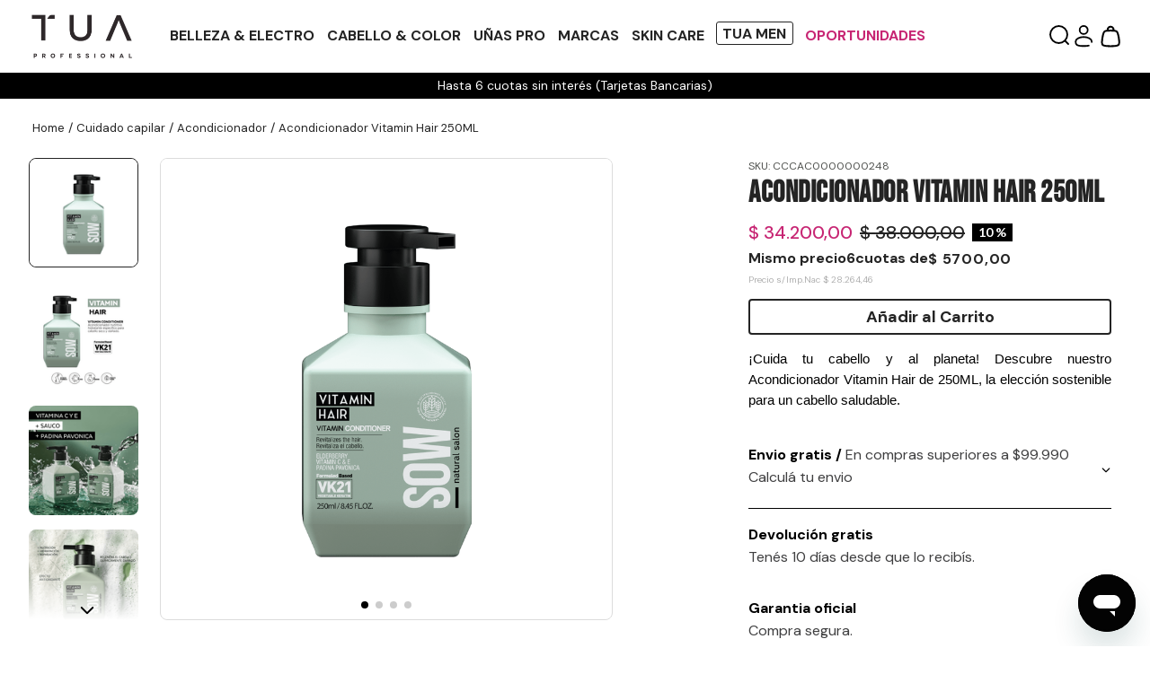

--- FILE ---
content_type: text/html; charset=utf-8
request_url: https://www.google.com/recaptcha/enterprise/anchor?ar=1&k=6LdV7CIpAAAAAPUrHXWlFArQ5hSiNQJk6Ja-vcYM&co=aHR0cHM6Ly93d3cudHVhLmNvbS5hcjo0NDM.&hl=es-419&v=PoyoqOPhxBO7pBk68S4YbpHZ&size=invisible&anchor-ms=20000&execute-ms=30000&cb=abrwrze9iviz
body_size: 48670
content:
<!DOCTYPE HTML><html dir="ltr" lang="es-419"><head><meta http-equiv="Content-Type" content="text/html; charset=UTF-8">
<meta http-equiv="X-UA-Compatible" content="IE=edge">
<title>reCAPTCHA</title>
<style type="text/css">
/* cyrillic-ext */
@font-face {
  font-family: 'Roboto';
  font-style: normal;
  font-weight: 400;
  font-stretch: 100%;
  src: url(//fonts.gstatic.com/s/roboto/v48/KFO7CnqEu92Fr1ME7kSn66aGLdTylUAMa3GUBHMdazTgWw.woff2) format('woff2');
  unicode-range: U+0460-052F, U+1C80-1C8A, U+20B4, U+2DE0-2DFF, U+A640-A69F, U+FE2E-FE2F;
}
/* cyrillic */
@font-face {
  font-family: 'Roboto';
  font-style: normal;
  font-weight: 400;
  font-stretch: 100%;
  src: url(//fonts.gstatic.com/s/roboto/v48/KFO7CnqEu92Fr1ME7kSn66aGLdTylUAMa3iUBHMdazTgWw.woff2) format('woff2');
  unicode-range: U+0301, U+0400-045F, U+0490-0491, U+04B0-04B1, U+2116;
}
/* greek-ext */
@font-face {
  font-family: 'Roboto';
  font-style: normal;
  font-weight: 400;
  font-stretch: 100%;
  src: url(//fonts.gstatic.com/s/roboto/v48/KFO7CnqEu92Fr1ME7kSn66aGLdTylUAMa3CUBHMdazTgWw.woff2) format('woff2');
  unicode-range: U+1F00-1FFF;
}
/* greek */
@font-face {
  font-family: 'Roboto';
  font-style: normal;
  font-weight: 400;
  font-stretch: 100%;
  src: url(//fonts.gstatic.com/s/roboto/v48/KFO7CnqEu92Fr1ME7kSn66aGLdTylUAMa3-UBHMdazTgWw.woff2) format('woff2');
  unicode-range: U+0370-0377, U+037A-037F, U+0384-038A, U+038C, U+038E-03A1, U+03A3-03FF;
}
/* math */
@font-face {
  font-family: 'Roboto';
  font-style: normal;
  font-weight: 400;
  font-stretch: 100%;
  src: url(//fonts.gstatic.com/s/roboto/v48/KFO7CnqEu92Fr1ME7kSn66aGLdTylUAMawCUBHMdazTgWw.woff2) format('woff2');
  unicode-range: U+0302-0303, U+0305, U+0307-0308, U+0310, U+0312, U+0315, U+031A, U+0326-0327, U+032C, U+032F-0330, U+0332-0333, U+0338, U+033A, U+0346, U+034D, U+0391-03A1, U+03A3-03A9, U+03B1-03C9, U+03D1, U+03D5-03D6, U+03F0-03F1, U+03F4-03F5, U+2016-2017, U+2034-2038, U+203C, U+2040, U+2043, U+2047, U+2050, U+2057, U+205F, U+2070-2071, U+2074-208E, U+2090-209C, U+20D0-20DC, U+20E1, U+20E5-20EF, U+2100-2112, U+2114-2115, U+2117-2121, U+2123-214F, U+2190, U+2192, U+2194-21AE, U+21B0-21E5, U+21F1-21F2, U+21F4-2211, U+2213-2214, U+2216-22FF, U+2308-230B, U+2310, U+2319, U+231C-2321, U+2336-237A, U+237C, U+2395, U+239B-23B7, U+23D0, U+23DC-23E1, U+2474-2475, U+25AF, U+25B3, U+25B7, U+25BD, U+25C1, U+25CA, U+25CC, U+25FB, U+266D-266F, U+27C0-27FF, U+2900-2AFF, U+2B0E-2B11, U+2B30-2B4C, U+2BFE, U+3030, U+FF5B, U+FF5D, U+1D400-1D7FF, U+1EE00-1EEFF;
}
/* symbols */
@font-face {
  font-family: 'Roboto';
  font-style: normal;
  font-weight: 400;
  font-stretch: 100%;
  src: url(//fonts.gstatic.com/s/roboto/v48/KFO7CnqEu92Fr1ME7kSn66aGLdTylUAMaxKUBHMdazTgWw.woff2) format('woff2');
  unicode-range: U+0001-000C, U+000E-001F, U+007F-009F, U+20DD-20E0, U+20E2-20E4, U+2150-218F, U+2190, U+2192, U+2194-2199, U+21AF, U+21E6-21F0, U+21F3, U+2218-2219, U+2299, U+22C4-22C6, U+2300-243F, U+2440-244A, U+2460-24FF, U+25A0-27BF, U+2800-28FF, U+2921-2922, U+2981, U+29BF, U+29EB, U+2B00-2BFF, U+4DC0-4DFF, U+FFF9-FFFB, U+10140-1018E, U+10190-1019C, U+101A0, U+101D0-101FD, U+102E0-102FB, U+10E60-10E7E, U+1D2C0-1D2D3, U+1D2E0-1D37F, U+1F000-1F0FF, U+1F100-1F1AD, U+1F1E6-1F1FF, U+1F30D-1F30F, U+1F315, U+1F31C, U+1F31E, U+1F320-1F32C, U+1F336, U+1F378, U+1F37D, U+1F382, U+1F393-1F39F, U+1F3A7-1F3A8, U+1F3AC-1F3AF, U+1F3C2, U+1F3C4-1F3C6, U+1F3CA-1F3CE, U+1F3D4-1F3E0, U+1F3ED, U+1F3F1-1F3F3, U+1F3F5-1F3F7, U+1F408, U+1F415, U+1F41F, U+1F426, U+1F43F, U+1F441-1F442, U+1F444, U+1F446-1F449, U+1F44C-1F44E, U+1F453, U+1F46A, U+1F47D, U+1F4A3, U+1F4B0, U+1F4B3, U+1F4B9, U+1F4BB, U+1F4BF, U+1F4C8-1F4CB, U+1F4D6, U+1F4DA, U+1F4DF, U+1F4E3-1F4E6, U+1F4EA-1F4ED, U+1F4F7, U+1F4F9-1F4FB, U+1F4FD-1F4FE, U+1F503, U+1F507-1F50B, U+1F50D, U+1F512-1F513, U+1F53E-1F54A, U+1F54F-1F5FA, U+1F610, U+1F650-1F67F, U+1F687, U+1F68D, U+1F691, U+1F694, U+1F698, U+1F6AD, U+1F6B2, U+1F6B9-1F6BA, U+1F6BC, U+1F6C6-1F6CF, U+1F6D3-1F6D7, U+1F6E0-1F6EA, U+1F6F0-1F6F3, U+1F6F7-1F6FC, U+1F700-1F7FF, U+1F800-1F80B, U+1F810-1F847, U+1F850-1F859, U+1F860-1F887, U+1F890-1F8AD, U+1F8B0-1F8BB, U+1F8C0-1F8C1, U+1F900-1F90B, U+1F93B, U+1F946, U+1F984, U+1F996, U+1F9E9, U+1FA00-1FA6F, U+1FA70-1FA7C, U+1FA80-1FA89, U+1FA8F-1FAC6, U+1FACE-1FADC, U+1FADF-1FAE9, U+1FAF0-1FAF8, U+1FB00-1FBFF;
}
/* vietnamese */
@font-face {
  font-family: 'Roboto';
  font-style: normal;
  font-weight: 400;
  font-stretch: 100%;
  src: url(//fonts.gstatic.com/s/roboto/v48/KFO7CnqEu92Fr1ME7kSn66aGLdTylUAMa3OUBHMdazTgWw.woff2) format('woff2');
  unicode-range: U+0102-0103, U+0110-0111, U+0128-0129, U+0168-0169, U+01A0-01A1, U+01AF-01B0, U+0300-0301, U+0303-0304, U+0308-0309, U+0323, U+0329, U+1EA0-1EF9, U+20AB;
}
/* latin-ext */
@font-face {
  font-family: 'Roboto';
  font-style: normal;
  font-weight: 400;
  font-stretch: 100%;
  src: url(//fonts.gstatic.com/s/roboto/v48/KFO7CnqEu92Fr1ME7kSn66aGLdTylUAMa3KUBHMdazTgWw.woff2) format('woff2');
  unicode-range: U+0100-02BA, U+02BD-02C5, U+02C7-02CC, U+02CE-02D7, U+02DD-02FF, U+0304, U+0308, U+0329, U+1D00-1DBF, U+1E00-1E9F, U+1EF2-1EFF, U+2020, U+20A0-20AB, U+20AD-20C0, U+2113, U+2C60-2C7F, U+A720-A7FF;
}
/* latin */
@font-face {
  font-family: 'Roboto';
  font-style: normal;
  font-weight: 400;
  font-stretch: 100%;
  src: url(//fonts.gstatic.com/s/roboto/v48/KFO7CnqEu92Fr1ME7kSn66aGLdTylUAMa3yUBHMdazQ.woff2) format('woff2');
  unicode-range: U+0000-00FF, U+0131, U+0152-0153, U+02BB-02BC, U+02C6, U+02DA, U+02DC, U+0304, U+0308, U+0329, U+2000-206F, U+20AC, U+2122, U+2191, U+2193, U+2212, U+2215, U+FEFF, U+FFFD;
}
/* cyrillic-ext */
@font-face {
  font-family: 'Roboto';
  font-style: normal;
  font-weight: 500;
  font-stretch: 100%;
  src: url(//fonts.gstatic.com/s/roboto/v48/KFO7CnqEu92Fr1ME7kSn66aGLdTylUAMa3GUBHMdazTgWw.woff2) format('woff2');
  unicode-range: U+0460-052F, U+1C80-1C8A, U+20B4, U+2DE0-2DFF, U+A640-A69F, U+FE2E-FE2F;
}
/* cyrillic */
@font-face {
  font-family: 'Roboto';
  font-style: normal;
  font-weight: 500;
  font-stretch: 100%;
  src: url(//fonts.gstatic.com/s/roboto/v48/KFO7CnqEu92Fr1ME7kSn66aGLdTylUAMa3iUBHMdazTgWw.woff2) format('woff2');
  unicode-range: U+0301, U+0400-045F, U+0490-0491, U+04B0-04B1, U+2116;
}
/* greek-ext */
@font-face {
  font-family: 'Roboto';
  font-style: normal;
  font-weight: 500;
  font-stretch: 100%;
  src: url(//fonts.gstatic.com/s/roboto/v48/KFO7CnqEu92Fr1ME7kSn66aGLdTylUAMa3CUBHMdazTgWw.woff2) format('woff2');
  unicode-range: U+1F00-1FFF;
}
/* greek */
@font-face {
  font-family: 'Roboto';
  font-style: normal;
  font-weight: 500;
  font-stretch: 100%;
  src: url(//fonts.gstatic.com/s/roboto/v48/KFO7CnqEu92Fr1ME7kSn66aGLdTylUAMa3-UBHMdazTgWw.woff2) format('woff2');
  unicode-range: U+0370-0377, U+037A-037F, U+0384-038A, U+038C, U+038E-03A1, U+03A3-03FF;
}
/* math */
@font-face {
  font-family: 'Roboto';
  font-style: normal;
  font-weight: 500;
  font-stretch: 100%;
  src: url(//fonts.gstatic.com/s/roboto/v48/KFO7CnqEu92Fr1ME7kSn66aGLdTylUAMawCUBHMdazTgWw.woff2) format('woff2');
  unicode-range: U+0302-0303, U+0305, U+0307-0308, U+0310, U+0312, U+0315, U+031A, U+0326-0327, U+032C, U+032F-0330, U+0332-0333, U+0338, U+033A, U+0346, U+034D, U+0391-03A1, U+03A3-03A9, U+03B1-03C9, U+03D1, U+03D5-03D6, U+03F0-03F1, U+03F4-03F5, U+2016-2017, U+2034-2038, U+203C, U+2040, U+2043, U+2047, U+2050, U+2057, U+205F, U+2070-2071, U+2074-208E, U+2090-209C, U+20D0-20DC, U+20E1, U+20E5-20EF, U+2100-2112, U+2114-2115, U+2117-2121, U+2123-214F, U+2190, U+2192, U+2194-21AE, U+21B0-21E5, U+21F1-21F2, U+21F4-2211, U+2213-2214, U+2216-22FF, U+2308-230B, U+2310, U+2319, U+231C-2321, U+2336-237A, U+237C, U+2395, U+239B-23B7, U+23D0, U+23DC-23E1, U+2474-2475, U+25AF, U+25B3, U+25B7, U+25BD, U+25C1, U+25CA, U+25CC, U+25FB, U+266D-266F, U+27C0-27FF, U+2900-2AFF, U+2B0E-2B11, U+2B30-2B4C, U+2BFE, U+3030, U+FF5B, U+FF5D, U+1D400-1D7FF, U+1EE00-1EEFF;
}
/* symbols */
@font-face {
  font-family: 'Roboto';
  font-style: normal;
  font-weight: 500;
  font-stretch: 100%;
  src: url(//fonts.gstatic.com/s/roboto/v48/KFO7CnqEu92Fr1ME7kSn66aGLdTylUAMaxKUBHMdazTgWw.woff2) format('woff2');
  unicode-range: U+0001-000C, U+000E-001F, U+007F-009F, U+20DD-20E0, U+20E2-20E4, U+2150-218F, U+2190, U+2192, U+2194-2199, U+21AF, U+21E6-21F0, U+21F3, U+2218-2219, U+2299, U+22C4-22C6, U+2300-243F, U+2440-244A, U+2460-24FF, U+25A0-27BF, U+2800-28FF, U+2921-2922, U+2981, U+29BF, U+29EB, U+2B00-2BFF, U+4DC0-4DFF, U+FFF9-FFFB, U+10140-1018E, U+10190-1019C, U+101A0, U+101D0-101FD, U+102E0-102FB, U+10E60-10E7E, U+1D2C0-1D2D3, U+1D2E0-1D37F, U+1F000-1F0FF, U+1F100-1F1AD, U+1F1E6-1F1FF, U+1F30D-1F30F, U+1F315, U+1F31C, U+1F31E, U+1F320-1F32C, U+1F336, U+1F378, U+1F37D, U+1F382, U+1F393-1F39F, U+1F3A7-1F3A8, U+1F3AC-1F3AF, U+1F3C2, U+1F3C4-1F3C6, U+1F3CA-1F3CE, U+1F3D4-1F3E0, U+1F3ED, U+1F3F1-1F3F3, U+1F3F5-1F3F7, U+1F408, U+1F415, U+1F41F, U+1F426, U+1F43F, U+1F441-1F442, U+1F444, U+1F446-1F449, U+1F44C-1F44E, U+1F453, U+1F46A, U+1F47D, U+1F4A3, U+1F4B0, U+1F4B3, U+1F4B9, U+1F4BB, U+1F4BF, U+1F4C8-1F4CB, U+1F4D6, U+1F4DA, U+1F4DF, U+1F4E3-1F4E6, U+1F4EA-1F4ED, U+1F4F7, U+1F4F9-1F4FB, U+1F4FD-1F4FE, U+1F503, U+1F507-1F50B, U+1F50D, U+1F512-1F513, U+1F53E-1F54A, U+1F54F-1F5FA, U+1F610, U+1F650-1F67F, U+1F687, U+1F68D, U+1F691, U+1F694, U+1F698, U+1F6AD, U+1F6B2, U+1F6B9-1F6BA, U+1F6BC, U+1F6C6-1F6CF, U+1F6D3-1F6D7, U+1F6E0-1F6EA, U+1F6F0-1F6F3, U+1F6F7-1F6FC, U+1F700-1F7FF, U+1F800-1F80B, U+1F810-1F847, U+1F850-1F859, U+1F860-1F887, U+1F890-1F8AD, U+1F8B0-1F8BB, U+1F8C0-1F8C1, U+1F900-1F90B, U+1F93B, U+1F946, U+1F984, U+1F996, U+1F9E9, U+1FA00-1FA6F, U+1FA70-1FA7C, U+1FA80-1FA89, U+1FA8F-1FAC6, U+1FACE-1FADC, U+1FADF-1FAE9, U+1FAF0-1FAF8, U+1FB00-1FBFF;
}
/* vietnamese */
@font-face {
  font-family: 'Roboto';
  font-style: normal;
  font-weight: 500;
  font-stretch: 100%;
  src: url(//fonts.gstatic.com/s/roboto/v48/KFO7CnqEu92Fr1ME7kSn66aGLdTylUAMa3OUBHMdazTgWw.woff2) format('woff2');
  unicode-range: U+0102-0103, U+0110-0111, U+0128-0129, U+0168-0169, U+01A0-01A1, U+01AF-01B0, U+0300-0301, U+0303-0304, U+0308-0309, U+0323, U+0329, U+1EA0-1EF9, U+20AB;
}
/* latin-ext */
@font-face {
  font-family: 'Roboto';
  font-style: normal;
  font-weight: 500;
  font-stretch: 100%;
  src: url(//fonts.gstatic.com/s/roboto/v48/KFO7CnqEu92Fr1ME7kSn66aGLdTylUAMa3KUBHMdazTgWw.woff2) format('woff2');
  unicode-range: U+0100-02BA, U+02BD-02C5, U+02C7-02CC, U+02CE-02D7, U+02DD-02FF, U+0304, U+0308, U+0329, U+1D00-1DBF, U+1E00-1E9F, U+1EF2-1EFF, U+2020, U+20A0-20AB, U+20AD-20C0, U+2113, U+2C60-2C7F, U+A720-A7FF;
}
/* latin */
@font-face {
  font-family: 'Roboto';
  font-style: normal;
  font-weight: 500;
  font-stretch: 100%;
  src: url(//fonts.gstatic.com/s/roboto/v48/KFO7CnqEu92Fr1ME7kSn66aGLdTylUAMa3yUBHMdazQ.woff2) format('woff2');
  unicode-range: U+0000-00FF, U+0131, U+0152-0153, U+02BB-02BC, U+02C6, U+02DA, U+02DC, U+0304, U+0308, U+0329, U+2000-206F, U+20AC, U+2122, U+2191, U+2193, U+2212, U+2215, U+FEFF, U+FFFD;
}
/* cyrillic-ext */
@font-face {
  font-family: 'Roboto';
  font-style: normal;
  font-weight: 900;
  font-stretch: 100%;
  src: url(//fonts.gstatic.com/s/roboto/v48/KFO7CnqEu92Fr1ME7kSn66aGLdTylUAMa3GUBHMdazTgWw.woff2) format('woff2');
  unicode-range: U+0460-052F, U+1C80-1C8A, U+20B4, U+2DE0-2DFF, U+A640-A69F, U+FE2E-FE2F;
}
/* cyrillic */
@font-face {
  font-family: 'Roboto';
  font-style: normal;
  font-weight: 900;
  font-stretch: 100%;
  src: url(//fonts.gstatic.com/s/roboto/v48/KFO7CnqEu92Fr1ME7kSn66aGLdTylUAMa3iUBHMdazTgWw.woff2) format('woff2');
  unicode-range: U+0301, U+0400-045F, U+0490-0491, U+04B0-04B1, U+2116;
}
/* greek-ext */
@font-face {
  font-family: 'Roboto';
  font-style: normal;
  font-weight: 900;
  font-stretch: 100%;
  src: url(//fonts.gstatic.com/s/roboto/v48/KFO7CnqEu92Fr1ME7kSn66aGLdTylUAMa3CUBHMdazTgWw.woff2) format('woff2');
  unicode-range: U+1F00-1FFF;
}
/* greek */
@font-face {
  font-family: 'Roboto';
  font-style: normal;
  font-weight: 900;
  font-stretch: 100%;
  src: url(//fonts.gstatic.com/s/roboto/v48/KFO7CnqEu92Fr1ME7kSn66aGLdTylUAMa3-UBHMdazTgWw.woff2) format('woff2');
  unicode-range: U+0370-0377, U+037A-037F, U+0384-038A, U+038C, U+038E-03A1, U+03A3-03FF;
}
/* math */
@font-face {
  font-family: 'Roboto';
  font-style: normal;
  font-weight: 900;
  font-stretch: 100%;
  src: url(//fonts.gstatic.com/s/roboto/v48/KFO7CnqEu92Fr1ME7kSn66aGLdTylUAMawCUBHMdazTgWw.woff2) format('woff2');
  unicode-range: U+0302-0303, U+0305, U+0307-0308, U+0310, U+0312, U+0315, U+031A, U+0326-0327, U+032C, U+032F-0330, U+0332-0333, U+0338, U+033A, U+0346, U+034D, U+0391-03A1, U+03A3-03A9, U+03B1-03C9, U+03D1, U+03D5-03D6, U+03F0-03F1, U+03F4-03F5, U+2016-2017, U+2034-2038, U+203C, U+2040, U+2043, U+2047, U+2050, U+2057, U+205F, U+2070-2071, U+2074-208E, U+2090-209C, U+20D0-20DC, U+20E1, U+20E5-20EF, U+2100-2112, U+2114-2115, U+2117-2121, U+2123-214F, U+2190, U+2192, U+2194-21AE, U+21B0-21E5, U+21F1-21F2, U+21F4-2211, U+2213-2214, U+2216-22FF, U+2308-230B, U+2310, U+2319, U+231C-2321, U+2336-237A, U+237C, U+2395, U+239B-23B7, U+23D0, U+23DC-23E1, U+2474-2475, U+25AF, U+25B3, U+25B7, U+25BD, U+25C1, U+25CA, U+25CC, U+25FB, U+266D-266F, U+27C0-27FF, U+2900-2AFF, U+2B0E-2B11, U+2B30-2B4C, U+2BFE, U+3030, U+FF5B, U+FF5D, U+1D400-1D7FF, U+1EE00-1EEFF;
}
/* symbols */
@font-face {
  font-family: 'Roboto';
  font-style: normal;
  font-weight: 900;
  font-stretch: 100%;
  src: url(//fonts.gstatic.com/s/roboto/v48/KFO7CnqEu92Fr1ME7kSn66aGLdTylUAMaxKUBHMdazTgWw.woff2) format('woff2');
  unicode-range: U+0001-000C, U+000E-001F, U+007F-009F, U+20DD-20E0, U+20E2-20E4, U+2150-218F, U+2190, U+2192, U+2194-2199, U+21AF, U+21E6-21F0, U+21F3, U+2218-2219, U+2299, U+22C4-22C6, U+2300-243F, U+2440-244A, U+2460-24FF, U+25A0-27BF, U+2800-28FF, U+2921-2922, U+2981, U+29BF, U+29EB, U+2B00-2BFF, U+4DC0-4DFF, U+FFF9-FFFB, U+10140-1018E, U+10190-1019C, U+101A0, U+101D0-101FD, U+102E0-102FB, U+10E60-10E7E, U+1D2C0-1D2D3, U+1D2E0-1D37F, U+1F000-1F0FF, U+1F100-1F1AD, U+1F1E6-1F1FF, U+1F30D-1F30F, U+1F315, U+1F31C, U+1F31E, U+1F320-1F32C, U+1F336, U+1F378, U+1F37D, U+1F382, U+1F393-1F39F, U+1F3A7-1F3A8, U+1F3AC-1F3AF, U+1F3C2, U+1F3C4-1F3C6, U+1F3CA-1F3CE, U+1F3D4-1F3E0, U+1F3ED, U+1F3F1-1F3F3, U+1F3F5-1F3F7, U+1F408, U+1F415, U+1F41F, U+1F426, U+1F43F, U+1F441-1F442, U+1F444, U+1F446-1F449, U+1F44C-1F44E, U+1F453, U+1F46A, U+1F47D, U+1F4A3, U+1F4B0, U+1F4B3, U+1F4B9, U+1F4BB, U+1F4BF, U+1F4C8-1F4CB, U+1F4D6, U+1F4DA, U+1F4DF, U+1F4E3-1F4E6, U+1F4EA-1F4ED, U+1F4F7, U+1F4F9-1F4FB, U+1F4FD-1F4FE, U+1F503, U+1F507-1F50B, U+1F50D, U+1F512-1F513, U+1F53E-1F54A, U+1F54F-1F5FA, U+1F610, U+1F650-1F67F, U+1F687, U+1F68D, U+1F691, U+1F694, U+1F698, U+1F6AD, U+1F6B2, U+1F6B9-1F6BA, U+1F6BC, U+1F6C6-1F6CF, U+1F6D3-1F6D7, U+1F6E0-1F6EA, U+1F6F0-1F6F3, U+1F6F7-1F6FC, U+1F700-1F7FF, U+1F800-1F80B, U+1F810-1F847, U+1F850-1F859, U+1F860-1F887, U+1F890-1F8AD, U+1F8B0-1F8BB, U+1F8C0-1F8C1, U+1F900-1F90B, U+1F93B, U+1F946, U+1F984, U+1F996, U+1F9E9, U+1FA00-1FA6F, U+1FA70-1FA7C, U+1FA80-1FA89, U+1FA8F-1FAC6, U+1FACE-1FADC, U+1FADF-1FAE9, U+1FAF0-1FAF8, U+1FB00-1FBFF;
}
/* vietnamese */
@font-face {
  font-family: 'Roboto';
  font-style: normal;
  font-weight: 900;
  font-stretch: 100%;
  src: url(//fonts.gstatic.com/s/roboto/v48/KFO7CnqEu92Fr1ME7kSn66aGLdTylUAMa3OUBHMdazTgWw.woff2) format('woff2');
  unicode-range: U+0102-0103, U+0110-0111, U+0128-0129, U+0168-0169, U+01A0-01A1, U+01AF-01B0, U+0300-0301, U+0303-0304, U+0308-0309, U+0323, U+0329, U+1EA0-1EF9, U+20AB;
}
/* latin-ext */
@font-face {
  font-family: 'Roboto';
  font-style: normal;
  font-weight: 900;
  font-stretch: 100%;
  src: url(//fonts.gstatic.com/s/roboto/v48/KFO7CnqEu92Fr1ME7kSn66aGLdTylUAMa3KUBHMdazTgWw.woff2) format('woff2');
  unicode-range: U+0100-02BA, U+02BD-02C5, U+02C7-02CC, U+02CE-02D7, U+02DD-02FF, U+0304, U+0308, U+0329, U+1D00-1DBF, U+1E00-1E9F, U+1EF2-1EFF, U+2020, U+20A0-20AB, U+20AD-20C0, U+2113, U+2C60-2C7F, U+A720-A7FF;
}
/* latin */
@font-face {
  font-family: 'Roboto';
  font-style: normal;
  font-weight: 900;
  font-stretch: 100%;
  src: url(//fonts.gstatic.com/s/roboto/v48/KFO7CnqEu92Fr1ME7kSn66aGLdTylUAMa3yUBHMdazQ.woff2) format('woff2');
  unicode-range: U+0000-00FF, U+0131, U+0152-0153, U+02BB-02BC, U+02C6, U+02DA, U+02DC, U+0304, U+0308, U+0329, U+2000-206F, U+20AC, U+2122, U+2191, U+2193, U+2212, U+2215, U+FEFF, U+FFFD;
}

</style>
<link rel="stylesheet" type="text/css" href="https://www.gstatic.com/recaptcha/releases/PoyoqOPhxBO7pBk68S4YbpHZ/styles__ltr.css">
<script nonce="C0oyf7aq6_w4sGkL7YRe8A" type="text/javascript">window['__recaptcha_api'] = 'https://www.google.com/recaptcha/enterprise/';</script>
<script type="text/javascript" src="https://www.gstatic.com/recaptcha/releases/PoyoqOPhxBO7pBk68S4YbpHZ/recaptcha__es_419.js" nonce="C0oyf7aq6_w4sGkL7YRe8A">
      
    </script></head>
<body><div id="rc-anchor-alert" class="rc-anchor-alert"></div>
<input type="hidden" id="recaptcha-token" value="[base64]">
<script type="text/javascript" nonce="C0oyf7aq6_w4sGkL7YRe8A">
      recaptcha.anchor.Main.init("[\x22ainput\x22,[\x22bgdata\x22,\x22\x22,\[base64]/[base64]/[base64]/[base64]/cjw8ejpyPj4+eil9Y2F0Y2gobCl7dGhyb3cgbDt9fSxIPWZ1bmN0aW9uKHcsdCx6KXtpZih3PT0xOTR8fHc9PTIwOCl0LnZbd10/dC52W3ddLmNvbmNhdCh6KTp0LnZbd109b2Yoeix0KTtlbHNle2lmKHQuYkImJnchPTMxNylyZXR1cm47dz09NjZ8fHc9PTEyMnx8dz09NDcwfHx3PT00NHx8dz09NDE2fHx3PT0zOTd8fHc9PTQyMXx8dz09Njh8fHc9PTcwfHx3PT0xODQ/[base64]/[base64]/[base64]/bmV3IGRbVl0oSlswXSk6cD09Mj9uZXcgZFtWXShKWzBdLEpbMV0pOnA9PTM/bmV3IGRbVl0oSlswXSxKWzFdLEpbMl0pOnA9PTQ/[base64]/[base64]/[base64]/[base64]\x22,\[base64]\x22,\x22V8Ouwp3CrFZ1a8K1wqDCqMOnT8OrS8OBfVvDk8K8wqQmw5RHwqxGQ8O0w59Rw5nCvcKSMsKnL0rCnsKwwozDi8K7fcOZCcOXw54LwpIQZlg5wqzDm8OBwpDCoifDmMOvw4VCw5nDvlXCuAZ/HMOLwrXDmDd7M2PCv0wpFsKNMMK6CcKjLUrDtDZqwrHCrcOABFbCr0wdYMOhBsKZwr8TbEfDoAN3wr/CnTpQwp/[base64]/wpgUETHCtTVhw4nDkzVmw5TDh1HDjxcsPsOnw4TDlmU/[base64]/EG4AfT7CpCPDkzHDq3TCmMKEEcKfwoHDrSLCh0Adw50VE8KuOXHCnsKcw7LCrMKPMMKTfTRuwrlPwoI6w61QwqUfQcKwCR03EgplaMOvFUbCgsKcw6pdwrfDhTR6w4gNwqcTwpN2fHJPMVEpIcOiVhPCsHrDn8OeVUthwrPDmcOcw6UFwrjDsXUbQTcnw7/Cn8K4BMOkPsK7w6h5Q3TCjg3ClmNnwqx6CsKyw47DvsK4K8KnSkrDicOOScOsJMKBFUTCocOvw6jClzzDqQVowrIoasKKwroAw6HCoMOTCRDCjcOwwoEBCCZEw6ExXA1Aw6BfdcOXwrbDi8Osa30PCg7DiMKQw5nDhFbCicOeWsKSEn/DvMKCI1DCuDRcJSVJb8KTwr/DtMK/[base64]/PgLDkAYgCcKpeFbCsS7Di8OCwp4OYcKeZcO8woNmwrxIw6zDiSwFw5AKwodPYcOcMVUDw4TCusKSLCnDi8Okw7p2wp5ewq40XXrDlVLDjX3DkzUnCSBQU8KEHMKkw5w6Gy3DusKJw4LChcK2KXzDoBnCksOsOcOxJz7CrMO6w4spw6c/wojCgGsKw6jDiRPCoMOzwpFiASpew7Ugw6LDsMOBZSPDkjPCqMKRXsODV21fwqrDvSTCuCIbfcOLw65LG8OldEtWwroTfsK5JsKbdcKdJV08w4YKwoDDscOewpTCnsOuwrJswobDqMK0YcOnfsOVCT/CviPDrEvCk1ANw5PDi8KUw60fwqzCqcKmDcOAwqJOw67DjcKpw5HDj8OZwoHDimTDjSLDoXZXMsK5AsOCVDpfwpRUwrdvwr7DhMOnB2LCrHpgE8KtLA/DlAc/CsOfwp7DnsOfwpnCnsO/[base64]/[base64]/DoGXCkjHCncOlwrrCu8K5IsK/[base64]/DkyEMWVZiEMKLw75aNMOWw5rDu8OaDMKNw4jDilJkXsOIQMK6AH7CrihUwptZw5DCt3UMRA8dwpfCm0Yqw61GP8O9esOsFxdSOTpAw6fCl254w67CsEnDrTbDoMKOf1/CuH1gMcOew6l/w7ADWsO/CxQ3ScOxMsKnw6NSw582NhV4ZsO6w6DDk8OwIcKbZWvCrsKmLcKwwoLDrsO5w74ww5/DoMOOwoVRJBgUwp/Dv8OBY1zDu8KzQ8OAwrU2RcK2W0VcPD3Du8OqD8KrwoTCncOVQ3vCpA/Drl3ClRFZR8KXKcOCwrfDgcOvwpxhwqdBO0dKM8KAwr0lCMOHdw7Cg8KiXkzDlDs7R2caCWnCp8K4wqh5CGLCtcK3Z0HDjw3CnsKEwoZwccO0wrTCmsOQdsOtKgbDkMK4wqE0w4fCtcKTw4nClHLDh1MRw6sgwqwWw7vCjcK/wofDn8OLFcO4NMO/wqhWwrrDssO1wpwLw7jDvyMfM8OEJcOYQQrCrsKoEyHCscOIw7J3w6Fhw7NrAsO3TsONw6tLw7HCp0nDuMKRwrTCo8OtLhYUw7oPQMKjb8KRW8OaXMOlcBfCuhMCwqjDlcOHwrzClHhNYcKCeUsec8ONwrxdwp93O1zDnQVcw75tw4bClcKQwqg+A8OTwoLCqMO/NkHCgsKvw5k3w4lRw4E9YMKlw7Rhw7NcCx/DixTCscORw5kww4Akw6HCnsK4YcKrbh/DnMKHNcKoE2jCnsO7UwLCoQluayHCpRnDjw5dScOXJsKQwpvDgMKCRMKPwqI2w4sAbWEIwoM0w5DCpcK2b8KLw4pkw7IzJcK+wrDCgsOgwrwTEsKUw4F3wp3CoR/ClcO2w5jCgsO/w4ZRaMK/WcKWwo3DjxjChsOswrEVGjAkf2LCnMK6YWArD8KGX0vChsOhwqfDlTwBw4zChXLDi1nCljduIMKSwofCjmlRwqXCpzZIwozCgDzCksKwHjs9w5/Cg8OVwo7CgV/DrMOqAMOrIQgoETdHWMOnwqfDl35SX0bDp8ORwpvDj8O9QsOawqFSNGLCrcOAOHIcwozCucKmw6dtw6M5wofCpMOPSncxXMOnO8K8w7/[base64]/Cq8KtdhjDvBDCqRYowqrCtFvDrcO0b8OIw6gzZMKTWnVrw6tIYcONCT1HfklfwoDCgMKhw6bDuF8sQsKawp5NO2jDoBAKeMO8cMKOwopKwpBqw5RqwrnDmcKWKsO3dcKZwqTCvljDmlQywrjCusKKLcOGVMOXfsO5C8OoOcKfYsOwFTdAe8K/O0FFM0IXwoFkNMOHw7nCusOkw5jCsFPDhi7DksOSTMKKQStpwq8SSC14I8KPw78tP8OUw5LCvcOOG3ULVcKYwprCrWxWw5/ChxjCuTAGw41HFwMew4PDtHdjR2HCrR5Gw4HCiSzCqVUMw55oOcKTw6nDpBvCicK+w4oVwpTChBNKwoJjQ8O9OsKnbMKHcF/Dpyl+E3wWG8OWAhsow5fCk1rDvMKZw4HCtMOJUktww7Bew7wESFowwrDDmC7CocO0OUjCsW7Ci1nCvMOAOH15SEZZwr3DgsKoMMKfw4LCm8K8dsO2dsOYZEHCqcOJLwbCjcOOGlpKw51DEzYcwpsDwpcDLMOrwo4xw4nCj8OkwqU6E0bCuW1xU17Co17DgsKrw6/Dk8OABMKwwrDCr3Rdw4Npf8KmwpRDcWzDpcK4fsO1w68Bwr5bWnk+McO9woPDqsKCc8KfAsOyw4bDsjB2w63CmsKUOsKUATrDtEEuw6/DlcKXwqTCjMKgw4smLsOkw4E9HMKgDUIywr3Dr3s+bHAYFAPDnHLDohZHfhnClMKnw78zRsOoFjBLwpJsesO6w7Jzw5fCuAUgV8OPwr1oVMK5woQFYGJlw541wowBwpXDisKmw4/Dt1BBw4gNw6jCmgJxb8OmwoB9dsKrP1TCliHDtGNJccOccFrCn1FhRsKvecKYw4/ClzLDnlE/wpgbwpFbw41rw4TDjMOrw5LDosK/eUbDuCEqA0drFFgpwq5dwpsBwpNDw7NQIx/CnjDCh8Kxw4E3w7llw4fCsW8yw63CoQ/Dq8KVw7TCvnvDgTHCicOHBxVYLcOVw7pdwrDCt8OcwpQ2w6lGw6BydsK0wpLCqMOTG1TCpsORwp8Nw6LDrDY5w5TDkMKDI1piYhDCriRwXcOZWUzDu8KLw6bCvALCgsOww6zCtMKvwrg0ZsKiUcK0OcO+wrXDvEBIwpp9wqXCsXw6E8KHSsKoci/CnnoYJ8OEwqvDh8OuMHcGP1vCuUvCul3CmGU/PsKmdsOkf0PDs2HDgCXCiSLDpcOyWcO0wpTCkcOFwrV4BjTDvMOmLsOQw5LCmMKLPsO5FDtXZ23DjMOzDMKvGn0Ew4lQw5DDgB8yw67DqMK+wrQ9w4UeW305ICNLwptNw47ChFMOaMKQw5rCowAJA0DDohVRFMORVsKKLD/[base64]/Dn8OwLsOhaD5jSgMEY8OLAzTDl8OUw7I4NW4ew4PCrwpqw6XDiMO5aGYSfwYNw750w6zChsOmw5LCixbCqcKcK8OnwpvCuQjDv1/DhAthVMOVV3HDpcOvSMKYwoBNwrjDmD/[base64]/[base64]/[base64]/Dt8OJwqRSXMKpwq/DhMOVG8KxUMOeEMK6FizCh8KpwrrDmMOpbTY5bRXCsFNnwoHCmgLCt8ORHMOlIcOEVmN6JcKYwq/DpsOYw79YdcO/Y8KZYsOXA8KTwrJjw7wKw7fCkXULwoXDiGRYwpvCkxpmw4fDjWR/W3dUS8Kyw6M9QsKOK8ODNMOBR8OcYXIPwqR1DzXDocOlwqrCi0rCs084w5B0H8OXAMKcwo3Dtk0cAMO3w77CsGIxw5vCrcK1wqFiw73DlsKvJjjDicKWaXd/w6/[base64]/DWvDm8Kow41vwqxyU2HDmHcjWsKPw7RCDMKDNFHCucKpwoLDqgHDvMO9wpkDw7lCA8K6NMK2w6LDjcKfXC/Ck8OQw6DCqcOCDyjCsgnDswB3woUSwqnCq8OVb3DDtD3CgcOqKiDClcOdwpUGE8Ovw4x/w6wFBDQ+VcKLC3rCl8OXw5l/[base64]/YsOCNcO8wr3Cn3wtw7TCvMK2w70sIFjDoj1oJwDCixIUwqLCo13Crj7DrzJIwqJ3wozChGNDDVoEa8KqEEUFUsOdw4Ujwrolw4kvwpAnSBHDpDNnP8OkXMKHw6bCrMOmwp7CtFMwUsKtw7hsU8KMKmQ5Rk5iwoYDwo9hwr/DjMKPK8OWw4TDrcOdQAJKGVTDocKuwokrw7dWwq7DlD/Cn8KUwoViwqPCoCbClsOEKR0ee3bDhMOySzQiw6zDiiDCtcOuw59oO3sKwo4pcMKAX8Odw6MUwqULG8Kqw4HChcKVAsK4wrg1KiDDqShII8KeJAbCkl94wq7Ctk1Uw6ACJ8OKQVbCh3nCt8OJcSvCsG4mwppcbcKfUsOvSVU6EXfCumzChsKUT3/Dm2/Djk5gBsO2w7k3w4vDi8KwTR1UHmA/RcOhw7bDnMOKwoDDpn57w79JSVDClsO3Mn/DicONwoAXL8OjwrvCjRp/eMKrBQvDmyvCmMOHaTFTwqhvQ27CqhEEwp/Cj1zCuUVHw7Bcw7TDolsOE8Kgc8KNwo4PwqQKwo08wrfDvsKiwonCmDbDs8OjYDrCrsOuP8K8Mm7Djh4owpkiOcKDw4bCvMO1w7ZpwqFYwpIbYS/DrmrCiiUXw4PDocKfcsO8CnIcwqlxwpHChsKzwqjChMKYw4TCv8KWwoRTw6gDXQ4hwqRxb8Ojw7bCqghZOk8HS8OXw6zDpcKDM1rDsEzDqA9QCcKPw7bDi8KNwp/Cu3EAwobCtMOhVMO4wqxFLw7CmcO+TQYdw5HDpxLDvhl2woRrNHxCTTnDm2DChcKpPwrDjMKkwpQOYsOmwrvDpMO4w5DCqsOlwq/Dj07Cp1zCvcOMcFHCocOVTEDDpcOTwrPDt2jCmMKLQxPCpMKUPMKCwqjCrRjDrRxyw504B0vCtMO+FcKGVcO/TMOxTMO6wp4uX3jCogXDjcKlQcKVw7bCiSjCuUMbw4vCucO6wqPCr8KlHCrCuMOqw6ZPExjCgsOuG2F1RlvDncKQaCs6NcKRCMKnMMKLwqbCiMKWcsKrZ8KNwqo0Ww3CvcOrw4HCmMO/w6wJwp/DsyhKPsO6IR/CrsOUewB9wqpLwrV2AsOlw78jwqNJwozChlnDq8K+RMKcwpZXwr1Aw7bCrD81w7XDr0fCq8O3w4V3dC1/[base64]/DvcOMw6HClgLCp2ouw5PClSHCnEhJw7/CkREawrrDiUEuwrjChnjDukjDtMKICMOWCsK6TcKZw5A3wrzDpXHCr8O/[base64]/Do8KNQmnDosOaLcOJw47DqcOMBMO0PcKRAlfCtsOGHg9Cw7sNXMKWPMOTwpjDtmMOOXjCmxYBw5NQw44PdFpoKsKke8OZwowWwrNzw5xabMOUwq9FwowxZcORE8OAwpwlw4/Dp8OdYiIVAgvDg8KMwrzDosOTw7nDvsK5woF8K1jDj8OIXcOLw4TCmiEWfMKOw69kfmbDssOawpHDiCjDncOxKA3DvRDCqXRFdsOmJRjDmcO0w7APwqTDoGQQU28aOcOKwpNUecKtw6sSdGDCpcKLXEXDlMOYw6Zqw4/Dk8KFwqlcawoLw7TCshl0w6dLAAwXw4zDtsKNw6rDt8KHwqM2wpDCtCcZwpTCvcK/OMOJw5RLR8OEAh/[base64]/DtRvCusOiwq/CuUAGwqFPwr7CoMOUK8K0SMOWdCF4JiMCRMKbwo48w68EflcrQMOXJUIEPFvDgQRiccOKbh4sLMK1NCTDgEHDmU4VwpA8w5zCr8ONwqpfwp3Ct2AxNAZ2wpfChMOww67CrWbDiS/DicO9wqhEw5TDhD5OwrrCjBnDqMOgw7LDvkAOwrwAw7pfw4jDt1jCsErDi1/DsMKzA0jDmsK9woLCrAYXwppzA8K5wr8MOMKAdcKOw4HDhcOtcDfDp8Kfw59uw6Ngw53ClStFYVzDjsOWw6jCvj1vScKIwq/CsMKGeh/[base64]/Dr8KWP8KzwrXDg2hAwrzCkWFbw6Vnw4rChVTDmMOAwpoHDsKMwoDCrsOyw5jCscOiwp1fA0bCo2Z9KMKtwq7CqcO7w4/DrsK6wqvCrMOAJ8KZTXHCqcKnwqkZJwV0CMOkZ3rCi8KfwozDmsOJccKhwq3DkWHDk8KTwq/DohRgw4DCncO4J8OqEMKVB0BLS8KvaWYoMynCg21pw5R+eyRSA8KLw5jDgV/[base64]/[base64]/ClQVrMMKawoPDm8Kaw7ZyTsOMw5vCvcO+woAwAMO4Fx/Cp0oZwofCuMORO1bDpCAEwrtaUh9oLUvCscOcfA0Mw7RowoB4fT5LYlg0w4jDtsK7wr9zwq0KDWtFUcKpJBpQDMKuwqXCo8KMasOTccObw7rCusKTJsOlAMKCw40VwrkYwofDm8Kiw4Y7w4pHw7/Dm8KcNMKOR8KeUSXDhMKOw7Y8C0bCqsKQH2vDujPDqGzCglMBahLCtgrDmjd/D2BMY8KeQcO+w4pKGWrCgAtfK8KdcCdCwpMaw6jCqMK1IsKkwrTCv8KAw70jw5tEJsK8cErDm8O5ZcKpw7fDuhHChsObwrwmOMKsDRrCncKyAkgnTsO0w4bCjRPCn8KAFFkCwrjDpW3CrsONwqPDuMOXbAbDlsKNwp/Co3TDpkYpw4zDisKDwpIUw6gSwpXCgMKtwqfDl1rDlsKxwrTDl35Vwrd9w7MFwpnDusK5bMK0w70OCsOxf8K1VBHCrMK0woQvw7fCrR/Dnil4ehzCkQclwp/DiFcdUCvDmwDCqcOJAsKzwq8JJj7DssKoOkQMw4LChcOQw7HClMK7RsOuwrNeFG/[base64]/dSjDgmhYfGkNJcOIw6RVwqfDpB7DgMKUEcOTUMOhQ1hTwq1rU39DcH5fwp0Ew7DDusO4IcKIwqrDrU/ClMOyIcOQwpF3w7Eew6gGfVlWSALDu3NCYMKtwol+Qx7DrsK8X29Gw7l/[base64]/DpUTCnMKNw6UNw6o5wq/DnWTClRvCtn0AR8Oww6dTw47DsUvDujfChCwbCkzDlkzCs3QSw7E0cGjCjcOYw7zDmcOEwr12IsOgLMOqIMObcMK8wo0jw6MzD8Odw7IEwpvCr10SI8OzT8OnA8KYMR3Cr8KQCh7CtMKZwp/CiEDCqFF3XsOiwrrCvz86XBp/[base64]/DnSZuXy8mOlB3w7A8w7HCtDbCvizDjGNkw5lZLjcqOCXDmsO0PsO5w48VEyRefwnDv8KrWU1Fe1UwQMOSU8OMDxxiHS7DtcOeT8KJNEE/TBtLQg4EwqnDiRsjFMO1wozCkCrCnC5jw48LwoMvHkNGwrfDn37CrUHCg8Kow60Zw6IuUMOhwqk1wpPCt8KBEHfDvsKsEcKrAcKuw57DhMOpw43CoxjDrjADCBfCkCpWLk/CgsOTw4oawq7Dk8KBwrDDgDU6wqswaF/DpW4CwqnDvSTDh0ckwqPDmVvDlg/DmsK8w74nNcOxNMKFw7jDk8K+SlYvw7LDscO4KDYaWMOHdw/DgDQLw5fDiRVEJcOlwoFTDhrDv3stw7HDssOLwo0RwoxZwovDrsO/wqIUV0jCtkB/wpBow7vCucObb8KSw63DmMKqKQxaw6odN8O6KC/Du1tXcGLCtMKnTXXDscKnw57Dsz9Gw6PCgMOCwrlEw6rCmsOOwobCpcKDMsKRQUtIaMK1wo8jfl/[base64]/DisKndsK8bMKIwp3DisKKGSzCnMKfwrHClj9ew6jCoE8tbMOHW31Hw4zDkVbDjMKww57DucO/wrc+OcOnwpzCo8KqNsObwqAkwo3DmMK/wqjCpsKEVDYAwrhTUnXDgV/CrVXCvT/DtXDDpsOQWAg9w7PCon7DtmYuTyPCqcO7C8OPworCnMKAb8O8w53DpcORw5ZtVGM4SEYQTAMWw7vDq8OAwpXDnHI1fCBdwpbDnAZtVMOET0s/XsKlIg43SgrDmsOnw6g2bm3CrHLDs0XClMOobcOzw58dQsO/w4jDjjvDl0HCuz7CvcKvDEQNwo5mwoTColXDlT81w4RPM3YOesKUKMOHw5fCu8K7WHnDkcOyV8KHwoYSW8K1wqd3wqbDt0Ree8O5JRRcVcKvwpRfwozDnS/CswtwdFzDk8Ogwrgmw5zDmWrCtcKOw6dJw6BtfyTDtw4zwpHCrsK6OMKUw45Xw4l5fMOxVHAKw67DgCLDm8OnwpkychN2YVnCoSXClg4wwpvDuTHCs8OLT2nCj8K/e0TCtcOaCV1Kw6LDi8OjworDu8OgHm5YF8KLw6gNLVsjw6QlHsKdXcKGw45Me8KjKBcGYMOZMcOJw4DDusKZwp42VsKhexHChsOKeAPChsKuw7jCjn/CncKjKQlHTMKxw6vDqnUjwpvCrMOYTsOIw5Z0LsKDc2/Ci8KMwrPChB3CuBFswqwpeQxLwozCpFJ/w4NrwqDCvMKtw6LCrMO6HUBlwoRrwrADKsKHdxLCtxnCuVhlw63CgsKqPMKEWnRzwo1DwozCsjUoNQc4BXdgwrzCisKeB8Opwq7Cl8KbKT44Cx9gCVrDhQ3Cn8Ohd1LCosOfOsKQS8Ofw7cMw5o+wqzCrFZDMcO7wq4PeMO4w4HCkcO8CsOweTTCg8K/[base64]/BsKDwr43PStmcsO2OMKNbyRxT31WJcOfFMOicsOuw5paEyh+wpjCjMO6UcOKQcO5wpDCqcKkwprCnFPCj2UAdsKkf8KNOMOzKsOfCcKJw7ETwqRbwrfCgMOrN21nJ8KXworCnHTDqGV/[base64]/OEtPw7gIbcKICxDDrMOGD8OUZsKWGsOWIsO8ak/Cu8KmNsOSw7c3EzcpwrPCunPDvT/Dr8O+BTHDi0pywql9aMOqwqBqw5EbeMKHMMK9KQkZNVMRw4Mzw6fDiR/[base64]/CksOGw7bCqMKPwokwEGnCnHLCp8O+Eg03w53DisKqQRPCnnDDhy9Hw6jCqcOwajRQTwUZwoQhwqLCiAMFw6Zyb8ONw44Ww6cNw5XCnRBIw6pGwojDg29pGcKmdsOXBjvDgEBdCcORwrFgwo/Cnzl6wrZvwpIFc8K2w4l0wqnDvMK4wqI4R1XCuk3CscO6aU/CgsKnHUvCocKSwoUBc0wgOwptw4kPTcKmNUt/DlY3NMKKK8Kfwq05QSLDnEQow5ZzwoJlwrTClEnCrMOMZ3cGA8KSNVN8AWjDgQxPccKSw6tzcMKzd0/CsDEpcRzDjMOjwpHDvcKjw5jCl0bDh8KVLm/CsMO9w5vCtMK+w7FFCVkgw4hlEsKewo9Nw4IsbcKycTTDvcKdw6/[base64]/w4HCq2DDkQtKKcOANX7Dh8K6WxbDnSAXIcKJwrHDg8K7UcKGImVsw451I8KDw4zDi8Ozw7PCh8KRdSYRwozCmgFQA8Kzw6TCuAtsHSPCnMOMwosQw6HCmENqCMOqwo/[base64]/DvjLCnMORw6dLwqLCmMKVwpDCvCsawqfDsA5/J8OZFw5Rwr3DqcOHwrbDjjtDIsO7C8Ocwp59asO+bXJIw5MKX8Otw6JLw4I/w73Ch3ofw47CgsK+w5DCgMK2C2AgFcONFhbDq0/DnSZGwrbCl8KrwrXDuBzDjsK/KS/Dr8KvwoDCjMOWQAjCjF/Cv3U9wo7DjsKbJMKsAMKdw41nw4nDm8OpwoRVw7fDtsKjwqfCvRbCohJ2ZsO7w54WLm3Dk8KIw6PCmcK3wonCm3vDssOEw5zCpRrCusKxw67CvsKYw4xwDSdCEsOdwrA/wqRifsO4NWgtc8K5WFvDgcKWcsKUw6bCmg3CnjdAW3t7wq3DvS8hfwnCscKuC3jDicKYwocpGW/CjGTDo8Oew7gww5rDh8OsfS/Dg8OWw5sMU8KKwqXCtcOjNQN6XXXDmWsVwpxJJ8KFJ8OswoUhwoUAw4DCh8OoDMKVw5Z6wpLCj8Oxw5w7w6PCt3fDs8ODKXdwwonCgRM/DsKfa8OXwqTChMODw7rDuEXCl8KzemIWw6rDv2/CpE/DqFDDlsKhw50FwpLCgsOPwo0MeHJrLsOmQmtYwpfCjSV3diNTbcOGfMOywr/Dki0fwp/DmVZGw5LDnsOrwqtLwrDCukTCvmzCqsKDTMKQJ8Ozw5c4wrJZwoDCpMOcPHRBdBHCi8Knwppyw4rCs0YRw51jdMK2woPDnsKUNMOnwrHCicKDw6MJw5pWYFAlwqUIJinCq3fDncK5OH7Cj1TDg0NEKcOdwo/DuUcBwrXDj8KnKQssw6HDhMOcJMKQcjDCiAvCkikkwrF/Wi3CqcObw4I8VnDDkUHDp8O2FB/Dj8KmDUVSIcKEbS56wp3Ch8OCQXpVw5BpTAwsw4sIGwLDvMKFwpUcG8OmwoXCl8O4MVXCiMOIw6fCsUjCtsOxw7UDw70oPW7CosK9A8OsfTDDt8KIKGLCkMOdwqd5UkQlw6o+E1p2eMK4woB/wpnDrsKaw7pyVTbCgWYlwpVXw5BXw64Jw7xIw5rCocO1woMtecKXNTPDgsKtwoVCwqzDqEnDr8OOw5IlO2Nsw4zDnMK0w5NQKzBKw6zCnHPCocK3WsKEw6XCsXdSwpNEw74/w7jCgcKaw6oBS2rDlW/DnhnCs8KmbMKwwr0Bw5vCuMOdCy/[base64]/Ci37CqDnDssOgw4nCpyrCnsOCTMKSw7wHwpvCm1scEhIxF8KTGCQFPsO0A8KhZzzCiTHDn8K3fjJ0wolUw5F3wrjDmcOqSmUPY8KEwrbCviTDk33CkcKKwp3Cn2pkVjckwrB6wpDCn2XDjkbCjBVswqrCqWTDvlbDgyfDnsO/w5EPw6BaK0bDmcKxw4g3w7QiNsKDw5TDuMOKwpjCpSkewrPCjsK6LcOYwqzCjMOBw74ewo3CkcK2w4hBwrLCtcOVwqAvw77ChjEbw67CisOSw7E/w6JWw7MCEMK0SDbDmy3Dq8KlwqdEwpXDk8O9fnvClsKEwqfCjG1uG8KEw7RDw6vCsMKELcOsKQHCmnHCuybCgDwWNcK8JgLCtsKlw5Jlw5gfM8KGw6rCm2rCr8O9IW3CiVQEG8KRU8KWZVrCrR/DqHDDp1dzTMK2wr7DthxdMWF1egduekU3w5A5LDfDm17Dm8KUw7XDnkAeaFDDgRckLFfCnsO8w6QFRMKTW1wzwrlEfGciw47DvsOowr/ClVhSw59RTBxFwp1Sw6HDmwwLwqIUIsKnwrjDp8Ouwrs4wqpBPsOiw7XDocK5HsKiwqLDrXvCmQjCp8O7w4zDjA8DbBZawobCjT7DhcKaUDrCoikQw4vDu13DvylJw6sKwrvDgMOSw4UzwojDslLDp8ORwrJhHw0Zw6o3bMK6wq/Ctz7DmRbCjCDCj8K9w6BVwpjCg8K/wpfCjGJIXsO+w57DqcOvwpBHDHzDrMKywp1TfcO/wrrCmsOmwrrCsMKsw5/[base64]/w4MWYsORwo4Ew5vDpcO6wr0gworDmWIZSMKiV8OlJMKLw6LDl1MoU8KyDMKAYFzCuXfDkHnDi3FuQ1DCli8fwovDkXrClHJCesOKw4jCrMO1wrnChw1HI8OYDWsmw5RZwrPDtynCs8KIw7U6w4DDhcONVsO9McKAfsK/RsOCwqcmXsO7Mkc/VsKYw4TDpMOfwoPCu8K4w7/CgsOQFW16IUPCpcOxCkhjLBkSdxxww7HCnMKhMQrChcOBEE/CuGlRwrUww63CtsKnw5t+HsOHwp9QRzzCucONw5FTBTrDgGZVw5jCiMOvw4fCqS/Di1HCnMKCwrE0w6gmRDoYw6jCoifCosKuwo5gw6LClcORTMOGwptNwrhPwpTDvVfDtcOSPGrDsMKNwpHDvcOwAsKbw4U5w68YYEsgEQZ6E3rCkXhkwq8dw6jDk8Ktw4vDhsONFsODwoMka8KmRcKYw4LCkWQJZCzCombDhmPDksK6w4/CnsOlwpJdw5sNYxHDkwPCpBHCsBHDrcONw7VXEMK7wqNKOsK/EMOXWcOZw7nCtsOjw4drwpASw7rDnjcywpcnwrXDpRZTcMOFZcOZw5jDs8OKXxw9wrDDvxhDSjJCPDbDmcKefsKfTyUYW8OwfMKhwqzDgMOVw5HCgsKcZmXCpsOnXsOhwrjDo8OgdXfDvngow5rDrsKqQSbCtcO1woLDvF3ClsO/esOcTMO3SMKwwp7DnMOBIMOlw5d3w4gdeMOMw7Ruw6ozOlwxw6Zkw4rDi8KLwqh0woDCiMOAwqVEw67DqHrDj8OzwrPDo3ofb8KOw6LDuABGw5ogLMO5w6ApDcKuDBhtw7wwXMObKEwvw7wfw4tXwo16MCdxI0XCusOfZ1/CuBczw7fClcKZw4TDnXvDn2vCr8K4w4UVw6PDg1prAsK8w5Qgw4fDij/[base64]/Dh8Kfw6HDoz/CpsKaNA/DnGjCq2HDrjxyDsKPwpXCtDDCoHEWQgLDkDs2w5XDg8OlIVoxw718wrkNwpXDo8O/[base64]/wpYSKnFZRsKdwpMxHC7DgsOtwoU+w63Dr8KsKUxZwopkwpnDk8KBbyp4ZsKWGGFJwqQdwpLDkEg5OMKow6UwDWBEIFlTOWMww6gkb8OxLsO1EmvDicKLRTbDnwHCkMOONcKNGnUvO8OAw4psOMOpaAPDmcO5N8KHw5xjwqIyHXHDjcOcTcKlQF/CocO/w7Qow5FVwpfCicOiw7hrTlk9UcKnw7A7CMO1wpgPwo5+wrx2DsK+dnrCisOlAcKTbMO8JTzCmsOMwp7Dj8OnTlBZw6rDsydzHQHCh3TDmgEpw5PDkDHCpgkocV/CkGpqwoLDkMOTw7nDrQoKw4fDsMOQw7zCnj9ABcKvw7hQw4R0bMOkZR7DtMO9N8KnG1fCt8KLwpotwpArPsKbwo/CtwEEw6fDhMOnCD7ChzQ+w7FMw4/DosO1w4IuwojCtnUOwoEUw5QVYFjDmcO/[base64]/[base64]/DqVcUw50hA8K5ccKDTlcyLcKcw6XDkMKJFANjYjA/wqjCuy/CvXvDvMOtWAQnAcKXPsO6wpBJBsK7w7HDvAzDrw3DjBrDnl9CwrExdBlQw5nCsMK/[base64]/Cl8Kvw4p9w5zChsOLU8O8asKTw5DCoi5GEVnDgSo2wqg/w5HDgMKxBWl7wpbDgGtnw6vDssO7FcOALsK1HiBbw4jDoQzCnXHCtndcc8KUw4gLSXRLw4JKYHPDvSgYacKcwo/CjBxpw73ChBLCrcO8wpzDrR3DrMKvA8Krw7TCnCHDl8OywrzClUDCsw9gwpcjwrs/[base64]/Ct3/DmcOJGFXCoxvDq8KxwqZOSxliFy7CncKoWMKyWcOgCMKfwp5Gw6bDpMKxCMKNwodOK8KKAV7DiWRcwqLCssKCw7QJw4fDvMK+wrkDJsKLRcK9TsKYKsO3WnPCmgAaw5xawoDClzhnwqvDrsKCw7/Du0g/dMOWwoQeckx0w5xbwrwLFsKpNsKgw6/DnD8yaMKUA0rCsjo0wrBGBVPDo8Knw6gVwq/CksK7LnUqwqZxWRpFwrFzGMOiwoFqUsO6wrLCqwdGwqHDscOdw5k3eC9BHcOYShNlw4J3HsORw7/[base64]/woMSPcKCA0/[base64]/[base64]/bBbDgW3CgsOfw5HDmMKFacKRwqwhwqPCk8KwwrA8CcOqwr/CisK1K8KrXTfCgMONDS/DglUlG8OUwoPCv8KdT8OSWMKAw4/DnlrDvTvDgCLCizjChcOxYzwtw5tMw6rCv8KPA2DCuVrCrQRzw6/Dq8K0b8Kpw4ZLwqBOwoTChsKPZ8OyCh/Ct8K0w5vCghjCqFDDssKww7E/H8OeaXAGbMKeKsKBKMKbFUguMMKdwrIIHFXCpMKHe8Okw7EZwpMZdnlfw6pYwrvDhsK+dsKNwoEWw7TDn8O5wo/Dixo/VsKyw7TDglDDgMOfw6Qfwplrwo/CksOWw7nCgDZ8w45EwptQw6TCmjfDt0duX1FKEcKOwoMJcMOuw63DomTDrsObwq1GYsOid07ClsKmDBITSScCwohnwr1pNUHDucKsJBDDvMKiAAU/wo9AVsOXw6TCtnvCtxHCsnbDj8KEwobCi8OdYsKmVn3Du35Ew4VubMKgw7sbw5ccKMORIwPDlcK/SsKCwrnDisKMQAU6DMK8wrbDrkBqwq/[base64]/eMOmwpfDux/CsShWeMOiDjlCPcOFwqFWw7oGw5LCjsOoK3Vnw4PCrhLDjMKhWyhkwqbCmAbCr8KFwpTDuXrCrB0xLm3DhQwYVcKpwofCrzHDscKgMCnCqxFvAEtSeMO/WEXCkMKkwo10wqQbw7teJsKHwrvDj8OAwqXDtmbCmh8uEsKbO8ORT3jCi8ONRxsoacO4bEVMOx7CmMOVw7XDjW/DkcKHw4IKw5o+wpwWwo4dbHTCnMKbEcKDEMK+JsK/RcOjwp9ww41QUzMBQ243w5zCiWPDinlBwoHChsOzZgE8ZlXCpsKrQDxqDsOlNgbCqMKaPAMNwrhywpLCnMOEVXbChDPDlMKtwqTCn8K7KhnCm17DoGDCncOJI1/DlCs2IBHCrhMRw4jDvsOgUwjDvg0nw4DDkcKnw6zCjcKLfXJRXRYYHsKhwr58JsOvQWRxwqA2w4TClhfDjcOVw6omdF1fwqZfwo5Yw7PDpxzCtMO2w4ASwrUlwqXDhzFWNlvChj7DvU4mZE8cDMKgwqxYXcKKwonCk8KvNMO2wo7Co8OPPQR+DS/DhcOTw65NZxbDjGQyIzsJGcOXLzHCjMKuwqo/QiBdag/DocO/OMKHGMOSwr/DkMO9XUnDmmjDmhAvw67Cl8KNVk/ChAJfT3XDhjMHw5MBF8OPDjXDlULDt8OLVjkxOWLChR4Rw5AHJkYvwot5woo5bk7DnsO6wq/Cjlcjc8KBGMK6T8OnVkEKEcKbEMKOwqIAw67CtDFoKR/[base64]/CnHk9ax1VT8KowozDvMKLQMOsZsOSEsKufjonZn9dw6TCkcOvGmR8wo/DjkvDusK9w4bDsmvDo0o5w7waw6kLCsOyw4XDkX10w5fCmkTDgcOdAsOFwqkRLMKtCRtnG8O9w6JcwrDCmhnDssOyw7LDqcK3woYHw4vCvHnDt8KdO8O2wpfDkMOowpbDsXbCqmZ5axXCtCguw4UWw7/CrjjDnsKjw5/DuTUbBsKww5XDkMKPE8O3wr9Ew4bDtcOPw5XDmcObwrXDgMO9NB4AejwPw5NOKMO+csKscCJndGd/w43DncORwpl8wobDji0RwrkGwrnCogfDlw4mwq3DvBTCmsKAXXFEVx7DosKWdsO+w7c9XMKHw7PCuRnCrMO0I8OTM2LDhCsqwr3Cgg3CqyQWS8KYwoHDiQnCicKvLMKcUS8BW8O7wrsiABLDmgbCgUU1GMKeEsO/wrfCuijDtsOAfz3Drg3ChGgQQsKrw5XCsxfCgRvCqlXDjkHDjXjDrxR3IwjCi8O6BcOdwqHDgMOoaCATwo3DtcOEwq4BdRYMbsKDwp1hMsOww7R1wq/DtcKMN0Mvw6rCkDYGw7fDuV95wo0Kwqh4SnfDr8Otw5nCr8KXeT7CoVfCkcKWIcOUwq5uWyvDoU7DrUQvGsO/[base64]/DkR/DsSrChcOrAREUw6LDi8OHw6zCgcOnwrtlwp4ew686w5dMwogJwp7Du8Krw6w6wpZ8ZnTClMKqwpwTwqxfw4gcMcOyS8Ohw6fCksOXw6I2NlHDv8Oxw4bChSfDlcKBw6jCt8OKwpc6dsOOScKyM8O4RcKPw7I7b8OOUy1Hw7zDrkcow6Fmw7jDmzrDrsOAR8OINh/DsMKNw7TDhRUcwpgoLAIHw4EWGMKQDcOdw5JECixawp1nFw7CrU1Jc8OzCBY8UsOuw5fChChgTsKEeMKiYsOlEDnDhUnDt8KHwoTDg8KewrfDpMOzZ8KCwq4PZMOjw7cvwpfCtDwJwqh1w7PDlQDDhwkIIcOzJMOLYSdCwqsmfcKbGMOvZllXV2nCvgjDkG/[base64]/GMOqwqdrw7Nnwrk+w6dJwpwxw6HCgGvCk0MONsOLQTcseMOqAcOzEhPCoQ8UCmEHZgwtIsOtwoh2wo5ZwoTDhMOlfMK+DMOiwpnCt8KDVxfDhcKrw4vClxs0wqx7w6nCvsKwKMKlAcOrKi5KwqZvWcOFFWohwp7DnDDDk0JGwpphND7DusK/FWVlHj/DjMOKwpUHbsKTw7fCqMOUw4fDkT8PQH/CuMKywr/DuXQjwpTDhsOHwoYuwp3DnsKUwpTCisOrbh4xwqLCmHHDpH4ywqHCmsKdwpJsHMKzw7gPE8Obw7xfEsKFwpvDtsK1UMOdRsKMwpbDkhnDg8K7w4p0VMKVZMKZRMOuw4/DucOrHcOkXDLDgzF/[base64]/Du2hZwpLDs8OAW8ORw5/CmUXDvcOPw7zDhsKyC8OcwozCoj9lw6QxLcKAw6/DrX9sJ1nDmwNBw5/CrsKjWsONw6vDhMK4OsKRw5ZWA8OWQMK7PcK1OygYwrtiw7VCwoxLwr/[base64]/CsMK8RDBWw4PDtFIHw6TCq8KcUTPCgcOrK8KTwoxNGcK0w6ZSa0PDqlTDg1zDt0VbwqhSw7c4f8Kww6cLw41ZBzNjw4bCrRrDk10Mw4JmWzfCg8KKay0BwqoNW8OJEsOdwo3DqMKKI0Bhw4Y+woYmB8Orw6cfAMK1w6R/[base64]/[base64]/CkcODw4J0w4kmwqvDnUzCmC4twrYzLAzDqcKoMzLDlcKHFBvCiMOkUcKyVz/CtMKMw77ChRMfC8O8w4TCg1Aow5V1wpbDi0sVwpgzYA9dX8OBwol4w7A7w481IUVzw5AswoZgd34+A8OCw6/CnkJiw51MdRoXKFfDj8Kpw7N4TsOxD8OrAsOxIMKcwq/CtRIPw4bCg8KJEsK3w7YdMMK5DBFeLRAVwoJZw6dqPcOBJ1TDnx0XDMOPwqnDiMKAw75/Ww/DtMO/[base64]/woPDusOgwrRdfMKRw6oMTsOLwq4sX8ORBULCvcKFcjzCtMOacGMfDcOZw5Q3egtHPmbCt8OIU0BOAibCh0MYw47CrQd/[base64]/[base64]/[base64]/[base64]/[base64]/DosK0wrMCfMKrwppFw7nDnMO2JcODAsObw4FOCzbDtMKrw5pIck/DmHjCryAyw5/CrFIpwpzCnMOva8KiDjg6wrnDocKtEWjDqcKlcEPDlBbDjD7DlH4gfsOqRsOCSMOtwpRWw5Utw6HDmcKzwpzDoi3DjcO3w6Ucw5/ClwTDgV1OKSUfGzzCmcKIwoIFJcOkwoZUwrcOwoIHesKYw6/Ch8K0fTJofcOdwppDw5rCgiZGEMOWSn7CvcOAC8KwY8O6w5pBw4Juf8OVMcKfNcOIw6fDpsK+w5bCpsOIATbDiMOEw4Ulw5jDoUdTw79QwrHDpwMiwpfCv2hbwo3DqMODOxB5A8K/w7MzEHXDkQrDucKHwrFgwqTCgl3CscKXw7AyaiIawpgdw5bClsK5WsKVwoXDhcKlw5cUw5vChMKewp1NM8OnwpQrw4nChSlVFkM6w7TDkV4Fw5/CicOpFMOlw413DsOpL8OCwpYFw6HDi8Oywo/[base64]/CosOwwqPCgcOSR8KDWz0Sw7x5RcOaw7rCrQbCoMOrwoHCu8KfJg/[base64]/CrUTCpMOvwocPZMK7JcKzeGVVw5Fxw4AXQH49BMO3YSTCvRHCicOwRQDClWjDsFkKCsOpw7XChcOFwpNew5sOw7BgUMKzSMKYEsKIwrcGQsKrwoYbOS3Ci8KdScOIwq3Co8OYb8KpGCLDsVhow7g\\u003d\x22],null,[\x22conf\x22,null,\x226LdV7CIpAAAAAPUrHXWlFArQ5hSiNQJk6Ja-vcYM\x22,0,null,null,null,1,[21,125,63,73,95,87,41,43,42,83,102,105,109,121],[1017145,739],0,null,null,null,null,0,null,0,null,700,1,null,0,\[base64]/76lBhnEnQkZnOKMAhk\\u003d\x22,0,0,null,null,1,null,0,0,null,null,null,0],\x22https://www.tua.com.ar:443\x22,null,[3,1,1],null,null,null,1,3600,[\x22https://www.google.com/intl/es-419/policies/privacy/\x22,\x22https://www.google.com/intl/es-419/policies/terms/\x22],\x22sH2l2YTBVeL1Yy2cGJNgIpuiwfnLpPJgHLW6O5V8F7c\\u003d\x22,1,0,null,1,1768717880072,0,0,[68],null,[9,109,32],\x22RC-9mxCzzCCsPZhnA\x22,null,null,null,null,null,\x220dAFcWeA5ksn7ta7-vSR2cqZ5WeZ2lKnrNrHWjoyPznK2Z2UD8znzJyoSPNVvUZjhtpL-4Rrdwi4s1FRi0YdCvMXTyI0MMaDIZng\x22,1768800679957]");
    </script></body></html>

--- FILE ---
content_type: text/css
request_url: https://tuaar.vtexassets.com/_v/public/vtex.styles-graphql/v1/fonts/ec01527960e2facc3389eca0f1bbddd80aecafbe?v=1&workspace=master
body_size: 478
content:
@font-face {font-family:Texta;font-weight:medium;font-style:normal;src:url(/_v/public/vtex.styles-graphql/v1/font/a11e200497fa64b8f104497b7088da29.ttf?workspace=master) format("truetype");}
@font-face {font-family:Texta;font-weight:medium;font-style:italic;src:url(/_v/public/vtex.styles-graphql/v1/font/00b6bbe09baa42398d39d86acf9df5f3.ttf?workspace=master) format("truetype");}
@font-face {font-family:Texta;font-weight:light;font-style:italic;src:url(/_v/public/vtex.styles-graphql/v1/font/826de99d122d60b4439a223a3961a793.ttf?workspace=master) format("truetype");}
@font-face {font-family:Texta;font-weight:thin;font-style:italic;src:url(/_v/public/vtex.styles-graphql/v1/font/85ad121a32129d2677ded86d00511910.ttf?workspace=master) format("truetype");}

--- FILE ---
content_type: text/css; charset=utf-8
request_url: https://tuaar.vtexassets.com/_v/public/assets/v1/published/knownonline.compra-juntos@0.1.11/public/react/0.min.css?workspace=master
body_size: 1461
content:
.knownonline-compra-juntos-0-x-container,.knownonline-compra-juntos-0-x-loader,.knownonline-compra-juntos-0-x-title{}.knownonline-compra-juntos-0-x-productListContainer{display:flex;gap:2rem}.knownonline-compra-juntos-0-x-productList{display:flex;gap:.7rem;width:70%;overflow-x:auto}.knownonline-compra-juntos-0-x-product{display:flex;gap:.7rem;height:398px}.knownonline-compra-juntos-0-x-compraJuntaIgual,.knownonline-compra-juntos-0-x-compraJuntaMas{display:flex;justify-content:center;align-items:center;font-weight:700;font-size:2rem;color:#000}.knownonline-compra-juntos-0-x-productImgContainer{}.knownonline-compra-juntos-0-x-productImg{height:200px;-o-object-fit:cover;object-fit:cover;width:100%}.knownonline-compra-juntos-0-x-productDataContainer{}.knownonline-compra-juntos-0-x-productName{text-align:center}.knownonline-compra-juntos-0-x-productBrand{text-align:center;color:#555;font-size:.8rem}.knownonline-compra-juntos-0-x-productPriceContainer{display:flex;justify-content:center;gap:.5rem}.knownonline-compra-juntos-0-x-productListPrice,.knownonline-compra-juntos-0-x-productSellingPrice{margin:0}.knownonline-compra-juntos-0-x-productSellingPrice .knownonline-compra-juntos-0-x-currencyContainer{font-weight:700;color:#000}.knownonline-compra-juntos-0-x-productListPrice .knownonline-compra-juntos-0-x-currencyContainer{color:#afafaf;text-decoration:line-through;-webkit-text-decoration:line-through 1px #afafaf;text-decoration:line-through 1px #afafaf}.knownonline-compra-juntos-0-x-productCard{width:300px;max-width:300px;position:relative}.knownonline-compra-juntos-0-x-skuSelectorContainer{}.knownonline-compra-juntos-0-x-skuSelector{width:100%;padding:.2rem .5rem;border-radius:.3rem;border-color:#e3e4e6;color:#555;margin-bottom:.5rem}.knownonline-compra-juntos-0-x-skuSelectorOption{}.knownonline-compra-juntos-0-x-quantityLabel{display:block;width:100%;font-weight:700;font-size:.7rem;color:#000;margin-bottom:.3rem}.knownonline-compra-juntos-0-x-quantitySelectorContainer{display:flex;margin-bottom:.5rem}.knownonline-compra-juntos-0-x-quantityButtonMinus{border:1px solid #e3e4e6;height:30px;width:30px;background-color:#fff;display:flex;justify-content:center;align-items:center;border-bottom-left-radius:.3rem;border-top-left-radius:.3rem}.knownonline-compra-juntos-0-x-quantitySelectorValue{height:30px;width:60px;border-radius:0;border:1px solid #e3e4e6;border-left:0;border-right:0;background-color:#fff;text-align:center;color:#555}.knownonline-compra-juntos-0-x-quantityButtonPlus{border:1px solid #e3e4e6;height:30px;width:30px;background-color:#fff;display:flex;justify-content:center;align-items:center;border-bottom-right-radius:.3rem;border-top-right-radius:.3rem}.knownonline-compra-juntos-0-x-skuSelectorContainerSmall{}.knownonline-compra-juntos-0-x-skuSelectorSmall{width:100%;padding:.2rem .5rem;border-radius:.3rem;border-color:#e3e4e6;color:#555;margin-bottom:.5rem}.knownonline-compra-juntos-0-x-skuSelectorOptionSmall{}.knownonline-compra-juntos-0-x-quantityLabelSmall{display:block;width:100%;font-weight:700;font-size:.7rem;color:#000;margin-bottom:.3rem}.knownonline-compra-juntos-0-x-quantitySelectorContainerSmall{display:flex;margin-bottom:.5rem}.knownonline-compra-juntos-0-x-quantityButtonMinusSmall{border:1px solid #e3e4e6;height:30px;width:30px;background-color:#fff;display:flex;justify-content:center;align-items:center;border-bottom-left-radius:.3rem;border-top-left-radius:.3rem}.knownonline-compra-juntos-0-x-quantitySelectorValueSmall{height:30px;width:60px;border-radius:0;border:1px solid #e3e4e6;border-left:0;border-right:0;background-color:#fff;text-align:center;color:#555}.knownonline-compra-juntos-0-x-quantityButtonPlusSmall{border:1px solid #e3e4e6;height:30px;width:30px;background-color:#fff;display:flex;justify-content:center;align-items:center;border-bottom-right-radius:.3rem;border-top-right-radius:.3rem}.knownonline-compra-juntos-0-x-quantityButtonMinusDisabled{background-color:#e3e4e6}.knownonline-compra-juntos-0-x-currentProduct{}.knownonline-compra-juntos-0-x-productInactive .knownonline-compra-juntos-0-x-productImg{-webkit-filter:grayscale(1) contrast(1) brightness(1);filter:grayscale(1) contrast(1) brightness(1);mix-blend-mode:multiply}.knownonline-compra-juntos-0-x-productInactive .knownonline-compra-juntos-0-x-productBrand,.knownonline-compra-juntos-0-x-productInactive .knownonline-compra-juntos-0-x-productName,.knownonline-compra-juntos-0-x-productInactive .knownonline-compra-juntos-0-x-productSellingPrice .knownonline-compra-juntos-0-x-currencyContainer{color:#555}.knownonline-compra-juntos-0-x-productInactive .knownonline-compra-juntos-0-x-productListPrice .knownonline-compra-juntos-0-x-currencyContainer{color:#555;text-decoration:line-through;-webkit-text-decoration:line-through 1px #555;text-decoration:line-through 1px #555}.knownonline-compra-juntos-0-x-productCardActions{position:absolute;top:.2rem;right:.2rem}.knownonline-compra-juntos-0-x-removeButton{height:20px;width:20px;border:1px solid #000;border-radius:.2rem;color:#000}.knownonline-compra-juntos-0-x-addProductButton,.knownonline-compra-juntos-0-x-removeButton,.knownonline-compra-juntos-0-x-removeIcon{display:flex;justify-content:center;align-items:center}.knownonline-compra-juntos-0-x-addProductButton{height:20px;width:20px;border:1px solid #ddd;border-radius:.2rem;color:#ddd}.knownonline-compra-juntos-0-x-igual,.knownonline-compra-juntos-0-x-mas{}.knownonline-compra-juntos-0-x-resumen{width:30%;display:flex;align-content:center;gap:.7rem}.knownonline-compra-juntos-0-x-resumenContent{width:100%;justify-content:center;align-content:center}.knownonline-compra-juntos-0-x-resumenText{}.knownonline-compra-juntos-0-x-resumenPrice .knownonline-compra-juntos-0-x-currencyContainer{font-weight:700}.knownonline-compra-juntos-0-x-buttonContent{}.knownonline-compra-juntos-0-x-productList{scrollbar-width:thin;scrollbar-color:#555 #ddd}@media screen and (max-width:768px){.knownonline-compra-juntos-0-x-productListContainer{display:block;gap:0}.knownonline-compra-juntos-0-x-resumen{width:100%}.knownonline-compra-juntos-0-x-productList{width:100%;overflow-y:auto;display:block;overflow-x:hidden;max-height:470px}.knownonline-compra-juntos-0-x-compraJuntaIgual,.knownonline-compra-juntos-0-x-compraJuntaMas{display:none}.knownonline-compra-juntos-0-x-productCard{width:100%;max-width:100%}}.knownonline-compra-juntos-0-x-titleSmall{font-size:1rem;font-weight:700}.knownonline-compra-juntos-0-x-productListContainerSmall{}.knownonline-compra-juntos-0-x-productListSmall{scrollbar-width:thin;scrollbar-color:#555 #ddd;max-height:370px;overflow-y:auto;margin-bottom:1rem}.knownonline-compra-juntos-0-x-productSmall{margin-bottom:1rem}.knownonline-compra-juntos-0-x-currentProductSmall{}.knownonline-compra-juntos-0-x-productCardSmall{position:relative}.knownonline-compra-juntos-0-x-productArticleSmall{display:flex;gap:1rem;align-items:start}.knownonline-compra-juntos-0-x-productImgContainerSmall{height:100px;width:100px}.knownonline-compra-juntos-0-x-productImgSmall{height:100px;width:100px;-o-object-fit:cover;object-fit:cover;-o-object-position:center;object-position:center}.knownonline-compra-juntos-0-x-productDataContainerSmall{flex:1}.knownonline-compra-juntos-0-x-productBrandSmall{margin-top:0;margin-bottom:.4rem;font-size:12px;color:#555}.knownonline-compra-juntos-0-x-productNameSmall{font-size:1rem;margin-top:0;margin-bottom:.4rem}.knownonline-compra-juntos-0-x-productPriceContainerSmall{display:flex;gap:.5rem}.knownonline-compra-juntos-0-x-productSellingPriceSmall{margin-bottom:0}.knownonline-compra-juntos-0-x-productSellingPriceSmall .knownonline-compra-juntos-0-x-currencyContainer{font-weight:700;font-size:1rem}.knownonline-compra-juntos-0-x-productListPriceSmall{margin-bottom:0}.knownonline-compra-juntos-0-x-productListPriceSmall .knownonline-compra-juntos-0-x-currencyContainer{color:#555;text-decoration:line-through;-webkit-text-decoration:line-through 1px #555;text-decoration:line-through 1px #555;font-size:1rem}.knownonline-compra-juntos-0-x-compraJuntaMasSmall{display:flex;justify-content:center;padding:.3rem 0;font-size:1.3rem;font-weight:700}.knownonline-compra-juntos-0-x-compraJuntaIgualSmall{display:flex;justify-content:center;font-weight:700;font-size:1.3rem;padding-top:.4rem}.knownonline-compra-juntos-0-x-productCardActionsSmall{position:absolute;top:.3rem;left:.3rem}.knownonline-compra-juntos-0-x-removeButtonSmall{height:20px;width:20px;padding:0;display:flex;align-items:center;justify-content:center}.knownonline-compra-juntos-0-x-addProductButtonSmall,.knownonline-compra-juntos-0-x-removeIconSmall,.knownonline-compra-juntos-0-x-removeIconSmall svg{height:20px;width:20px}.knownonline-compra-juntos-0-x-resumenSmall{border-top:1px solid #555}.knownonline-compra-juntos-0-x-productInactive .knownonline-compra-juntos-0-x-productImgSmall{-webkit-filter:grayscale(1) contrast(1) brightness(1);filter:grayscale(1) contrast(1) brightness(1);mix-blend-mode:multiply}.knownonline-compra-juntos-0-x-productInactive .knownonline-compra-juntos-0-x-productBrandSmall,.knownonline-compra-juntos-0-x-productInactive .knownonline-compra-juntos-0-x-productNameSmall,.knownonline-compra-juntos-0-x-productInactive .knownonline-compra-juntos-0-x-productSellingPriceSmall .knownonline-compra-juntos-0-x-currencyContainer{color:#555}.knownonline-compra-juntos-0-x-productInactive .knownonline-compra-juntos-0-x-productListPriceSmall .knownonline-compra-juntos-0-x-currencyContainer{color:#555;text-decoration:line-through;-webkit-text-decoration:line-through 1px #555;text-decoration:line-through 1px #555}.knownonline-compra-juntos-0-x-buttonContentSmall,.knownonline-compra-juntos-0-x-resumenContentSmall,.knownonline-compra-juntos-0-x-resumenPriceSmall,.knownonline-compra-juntos-0-x-resumenTextSmall{}.knownonline-compra-juntos-0-x-productImgContainerModal{height:100px;width:100px}.knownonline-compra-juntos-0-x-productModalContainer{display:flex;justify-content:center;align-items:center}.knownonline-compra-juntos-0-x-productViewModalContainer{display:flex;gap:.5rem;max-width:320px;overflow-x:auto;overflow-y:hidden}.knownonline-compra-juntos-0-x-productArticleModal{display:flex;align-items:center;gap:.5rem}.knownonline-compra-juntos-0-x-productImgContainerModal{}.knownonline-compra-juntos-0-x-modal{display:none;position:fixed;z-index:999;left:0;top:0;width:100%;height:100%;overflow:auto;background-color:#000;background-color:rgba(0,0,0,.4)}.knownonline-compra-juntos-0-x-showModal{display:flex;justify-content:center;align-items:flex-end}.knownonline-compra-juntos-0-x-modalContent{background-color:#fefefe;padding:1rem;border:1px solid #888;width:100%}.knownonline-compra-juntos-0-x-modalClose{border:0;padding:0;margin:0;display:flex;justify-content:center;align-items:center;background-color:transparent}.knownonline-compra-juntos-0-x-modalHeader{display:flex;justify-content:space-between;gap:.5rem;align-items:center;margin-bottom:1rem}.knownonline-compra-juntos-0-x-modalIcon{height:25px;width:25px;color:#000}.knownonline-compra-juntos-0-x-openModalButton{width:100%;display:block;padding:.5rem;border-radius:.2rem;background-color:#000;color:#fff;font-weight:700;border:0;margin:0}.knownonline-compra-juntos-0-x-productCardModal{display:flex;align-items:center;gap:1rem}.knownonline-compra-juntos-0-x-productCardActionsModal{}.knownonline-compra-juntos-0-x-removeButtonModal{height:20px;width:20px;border:1px solid #000;border-radius:.2rem;color:#000}.knownonline-compra-juntos-0-x-addProductButtonModal,.knownonline-compra-juntos-0-x-removeButtonModal,.knownonline-compra-juntos-0-x-removeIconModal{display:flex;justify-content:center;align-items:center}.knownonline-compra-juntos-0-x-addProductButtonModal{height:20px;width:20px;border:1px solid #ddd;border-radius:.2rem;color:#ddd}

--- FILE ---
content_type: text/css; charset=utf-8
request_url: https://tuaar.vtexassets.com/_v/public/assets/v1/published/knownonline.custom-sku-group-selector@1.0.6/public/react/SKUSelector.min.css?workspace=master
body_size: 175
content:
.knownonline-custom-sku-group-selector-1-x-skuSelectInput{width:100%;display:block;margin-bottom:.5rem;border-radius:.5rem;padding:.5rem}.knownonline-custom-sku-group-selector-1-x-skuSelectorItem{font-size:90%;height:36px}.knownonline-custom-sku-group-selector-1-x-skuSelectorItemImage{padding:0;height:40px;width:40px}.knownonline-custom-sku-group-selector-1-x-skuSelectorItem p{margin:0;padding-top:10px}.knownonline-custom-sku-group-selector-1-x-skuSelectorBagde{font-size:.71429rem;background-color:#ff4136;border-radius:50%;color:#fff;height:18px;line-height:18px;right:-5px;text-align:center;top:-6px;width:18px;position:absolute;padding:3px}.knownonline-custom-sku-group-selector-1-x-diagonalCross{background-image:linear-gradient(to top right,transparent 44%,rgba(0,0,0,.3) 48%,currentColor 0,currentColor 52%,transparent 0)}.knownonline-custom-sku-group-selector-1-x-frameAround{bottom:-.25rem;top:-.25rem;left:-.25rem;right:-.25rem}.knownonline-custom-sku-group-selector-1-x-seeMoreButton,.knownonline-custom-sku-group-selector-1-x-skuSelectorOptionsList{}

--- FILE ---
content_type: text/css
request_url: https://tuaar.vtexassets.com/_v/public/vtex.styles-graphql/v1/overrides/tuaar.store@6.0.66$overrides.css?v=1&workspace=master
body_size: 39946
content:
@import url(https://fonts.googleapis.com/css2?family=Poppins:wght@600;700&display=swap);@import url(https://fonts.googleapis.com/css2?family=Source+Sans+Pro:wght@400;600;700&display=swap);@import url(https://fonts.googleapis.com/css2?family=Lato:wght@100;300;400;700&family=Urbanist:wght@100&family=Zen+Kaku+Gothic+Antique:wght@300&display=swap);@import url(https://fonts.googleapis.com/css2?family=Inter:ital,opsz,wght@0,14..32,100..900;1,14..32,100..900&display=swap);@import url(https://fonts.googleapis.com/css2?family=Bebas+Neue&display=swap);@import url(https://fonts.googleapis.com/css2?family=Lato:wght@100;300&family=Urbanist:wght@100&family=Zen+Kaku+Gothic+Antique:wght@300&display=swap);@import url(https://fonts.googleapis.com/css2?family=Lato:wght@100;300;400;700;900&display=swap);@import url(https://fonts.googleapis.com/css2?family=DM+Sans:ital,opsz,wght@0,9..40,100..1000;1,9..40,100..1000&display=swap);.knownonline-compra-juntos-0-x-container{max-width:83%;margin:auto;padding:0}.knownonline-compra-juntos-0-x-productImg{object-fit:contain;height:150px}.knownonline-compra-juntos-0-x-productCard{width:300px}.knownonline-compra-juntos-0-x-product{height:245px}.knownonline-compra-juntos-0-x-title{color:#000;font-size:1rem;font-family:Lato,sans-serif}.knownonline-compra-juntos-0-x-productList{scrollbar-width:thin;scrollbar-color:#c72573 #ddd}.knownonline-compra-juntos-0-x-productName{font-size:16px;font-family:Lato,sans-serif;color:#383838}.knownonline-compra-juntos-0-x-productPriceContainer{font-family:Lato,sans-serif}.knownonline-compra-juntos-0-x-compraJuntaIgual,.knownonline-compra-juntos-0-x-compraJuntaMas{color:#c72573}.knownonline-compra-juntos-0-x-removeButton{border:1px solid #c72573;color:#c72573}.knownonline-compra-juntos-0-x-resumenContent .vtex-button{border-radius:1rem}.knownonline-compra-juntos-0-x-resumenPrice{margin-top:.4rem}.knownonline-compra-juntos-0-x-resumenPrice .knownonline-compra-juntos-0-x-currencyContainer{color:#c72573;font-size:1.5rem;font-family:Lato,sans-serif}.knownonline-compra-juntos-0-x-resumenText{font-family:Lato,sans-serif;margin:0}.knownonline-compra-juntos-0-x-buttonContent{font-family:Lato,sans-serif;font-weight:700;text-transform:capitalize}.knownonline-compra-juntos-0-x-productListContainer{border:1px solid #979797;border-radius:1rem;padding:1rem;gap:.7rem}.knownonline-compra-juntos-0-x-productBrand{font-family:Lato,sans-serif;color:#4f514e;font-size:14px}.knownonline-compra-juntos-0-x-productList{width:70%}.knownonline-compra-juntos-0-x-resumen{width:30%}.knownonline-compra-juntos-0-x-titleSmall{text-align:center;color:#c72573;font-family:Lato,sans-serif}.knownonline-compra-juntos-0-x-resumenTextSmall{font-family:Lato,sans-serif;font-weight:700;color:#000}.knownonline-compra-juntos-0-x-resumenTextSmall .knownonline-compra-juntos-0-x-currencyContainer{color:#c72573}.knownonline-compra-juntos-0-x-productNameSmall{font-size:14px;color:#383838}.knownonline-compra-juntos-0-x-removeButtonModal{color:#c72573;border:1px solid #c72573;background-color:#fff}.knownonline-compra-juntos-0-x-addProductButtonModal{border:1px solid #000;background-color:#fff}.knownonline-compra-juntos-0-x-compraJuntaMasSmall{color:#c72573}.knownonline-compra-juntos-0-x-resumenSmall{border-top:1px solid #bdbdbd}@media screen and (max-width:768px){.knownonline-compra-juntos-0-x-productList{width:100%}.knownonline-compra-juntos-0-x-resumen{width:100%;display:block}.knownonline-compra-juntos-0-x-product{display:block}.knownonline-compra-juntos-0-x-compraJuntaMas{padding:1rem 0}.knownonline-compra-juntos-0-x-compraJuntaIgual,.knownonline-compra-juntos-0-x-compraJuntaMas{display:flex;align-items:center;justify-content:center}.knownonline-compra-juntos-0-x-container{max-width:100%;padding:.7rem}}.knownonline-custom-price-without-taxes-0-x-priceLabel{font-family:DM Sans,sans-serif;font-weight:300;font-size:10px;color:#a3a3a3;text-align:left;margin-top:.4rem;margin-bottom:0}.knownonline-custom-admin-flags-1-x-bottomLeftList,.knownonline-custom-admin-flags-1-x-bottomRightList,.knownonline-custom-admin-flags-1-x-topLeftList,.knownonline-custom-admin-flags-1-x-topRightList{z-index:5}.knownonline-custom-progress-bar-0-x-allRewards,.knownonline-custom-progress-bar-0-x-allRewardsItem,.knownonline-custom-progress-bar-0-x-allRewardsListOpened,.knownonline-custom-progress-bar-0-x-allSteps,.knownonline-custom-progress-bar-0-x-completedRewardsContainer,.knownonline-custom-progress-bar-0-x-completedRewardTitle,.knownonline-custom-progress-bar-0-x-currencyContainer,.knownonline-custom-progress-bar-0-x-nextStep,.knownonline-custom-progress-bar-0-x-rewardLabel{font-family:DM Sans,sans-serif;text-transform:uppercase}.knownonline-custom-progress-bar-0-x-allRewardsItem,.knownonline-custom-progress-bar-0-x-completedRewardsList,.knownonline-custom-progress-bar-0-x-rewardLabel{text-transform:uppercase;font-weight:800}.knownonline-custom-progress-bar-0-x-currentProgress:after{content:"."!important;height:11px!important;color:transparent;width:11px!important;border-radius:100%;position:absolute;bottom:-1.5px;right:0;background-color:#c72573!important}.knownonline-custom-progress-bar-0-x-progressBar{padding:0!important;border:none!important;height:7px!important;background:#e0e0e0!important}.knownonline-custom-progress-bar-0-x-progressContainer{height:15px;display:flex;align-items:center;border-radius:10px}.knownonline-custom-progress-bar-0-x-progressContainer .knownonline-custom-progress-bar-0-x-progress{background-color:#c2416d!important}.knownonline-custom-progress-bar-0-x-allSteps,.knownonline-custom-progress-bar-0-x-currencyContainer{color:#c72573;font-weight:800}.knownonline-custom-progress-bar-0-x-cartTotal,.knownonline-custom-progress-bar-0-x-cartTotal:before,.knownonline-custom-progress-bar-0-x-currentProgressMarker:before,.knownonline-custom-progress-bar-0-x-rewardFilled:before{background:#c2416d!important}.knownonline-custom-progress-bar-0-x-cartTotal .knownonline-custom-progress-bar-0-x-currencyContainer{color:#fff;font-weight:800;font-style:normal}.knownonline-custom-progress-bar-0-x-currentProgress{height:6px;position:relative;background-color:#c72573!important;border-radius:10px 10px 10px 10px!important}.knownonline-custom-slider-marcas-0-x-BannerAnimado__ContenedorSliders{border-bottom:none;border-top:none}.knownonline-custom-slider-marcas-0-x-Contenedor__BannerAnimado{max-width:96rem;margin:auto}@media (max-width:1550px){.knownonline-custom-slider-marcas-0-x-Contenedor__BannerAnimado{margin-left:2rem;margin-right:2rem}}@media screen and (max-width:768px){.knownonline-custom-slider-marcas-0-x-BannerAnimado__ContenedorSliders{overflow:hidden}}.tuaar-custom-countdown-0-x-contadorContainer{max-width:1280px;margin:auto}.tuaar-custom-countdown-0-x-contador{display:flex;justify-content:center;align-items:center;padding:.5rem;flex-direction:column;margin-bottom:20px}.tuaar-custom-countdown-0-x-contadorContent{display:flex}.tuaar-custom-countdown-0-x-copyText{color:#fff;margin:17px 0;font-family:Lato,sans-serif;font-size:48px;font-weight:700}.tuaar-custom-countdown-0-x-item{padding:3px;font-size:15px}.tuaar-custom-countdown-0-x-finalizado,.tuaar-custom-countdown-0-x-item{background:#fff;border-radius:5px;margin:0 5px;font-family:Lato,sans-serif}.tuaar-custom-countdown-0-x-finalizado{padding:.5rem 2rem;font-size:22px}.tuaar-custom-countdown-0-x-tiempo{background-color:#fff;padding:6px;border:2px solid #000;border-radius:5px;font-size:100px;font-weight:700;font-family:Lato,sans-serif;margin-bottom:.3rem;width:146px;height:141px;justify-content:center;align-content:center;display:flex}@media screen and (max-width:768px){.tuaar-custom-countdown-0-x-contador{margin-bottom:1rem}.tuaar-custom-countdown-0-x-copyText{font-size:27px}.tuaar-custom-countdown-0-x-contadorContent{margin-bottom:1rem}.tuaar-custom-countdown-0-x-tiempo{font-size:2rem;width:68px;height:48px}}.tuaar-custom-devoluciones-form-0-x-arrepentimientoWrapper .tuaar-custom-devoluciones-form-0-x-devolucionesPageTitle{font-size:20px}.tuaar-custom-devoluciones-form-0-x-arrepentimientoWrapper .tuaar-custom-devoluciones-form-0-x-devolucionBtn{background-color:#fff;color:#242424;border:.125rem solid #242424}.tuaar-custom-devoluciones-form-0-x-arrepentimientoWrapper .tuaar-custom-devoluciones-form-0-x-devolucionBtn:hover{background-color:#242424;border-color:#242424;color:#fff}.tuaar-custom-devoluciones-form-0-x-arrepentimientoWrapper .tuaar-custom-devoluciones-form-0-x-devolucionGoBack{color:#242424}.tuaar-custom-devoluciones-form-0-x-arrepentimientoWrapper .tuaar-custom-devoluciones-form-0-x-devolucionGoBack:after{background-color:#242424}.tuaar-simula-producto-1-x-BannerGaleriaImagen{width:100%;height:100%;object-fit:cover}.tuaar-simula-producto-1-x-contenedorBannerGaleria{flex-basis:25%;max-width:100%!important;display:flex;padding:0;margin-right:auto;margin-left:auto}.tuaar-simula-producto-1-x-ImgHolder{display:flex;height:100%}@media screen and (max-width:1024px){.tuaar-simula-producto-1-x-contenedorBannerGaleria{flex-basis:33.33333333%}}@media screen and (max-width:500px){.tuaar-simula-producto-1-x-contenedorBannerGaleria{flex-basis:50%;max-width:50%}}.vtex-add-to-cart-button-0-x-buttonText--product-buy-button{font-family:DM Sans,sans-serif;font-weight:700;font-size:18px;padding:0;text-transform:none;color:#242424}.vtex-add-to-cart-button-0-x-buttonText--add-to-cart-carrusel-minicart{font-size:12px;letter-spacing:.05em}@media screen and (min-width:768px) and (max-width:1024px){.vtex-add-to-cart-button-0-x-buttonText--product-buy-button :hover{margin-left:91px}}.vtex-breadcrumb-1-x-term--breadcrumb{font-family:DM Sans,sans-serif;font-style:normal;font-weight:400;font-size:13px;color:#242424}.vtex-breadcrumb-1-x-homeIcon--breadcrumb{width:0;visibility:hidden;display:none}.vtex-breadcrumb-1-x-caretIcon,.vtex-breadcrumb-1-x-caretIcon--breadcrumb,.vtex-breadcrumb-1-x-homeIcon{display:none}.vtex-breadcrumb-1-x-homeLink{vertical-align:unset}.vtex-breadcrumb-1-x-homeLink:after{content:"Home";font-weight:400;bottom:.1px;position:relative;font-size:13px;text-transform:capitalize;color:#242424}.vtex-breadcrumb-1-x-arrow--breadcrumb{padding:0;color:#242424}.vtex-breadcrumb-1-x-arrow:before{content:"/";text-transform:lowercase;font-family:DM Sans,sans-serif;font-size:14px;font-weight:400;color:#242424}.vtex-breadcrumb-1-x-container--breadcrumb{font-family:DM Sans,sans-serif;font-size:11px;padding-top:1.5rem;padding-bottom:0}.vtex-breadcrumb-1-x-container--titulo-shipping-3-mobile{margin-left:28px!important}.vtex-breadcrumb-1-x-arrow{padding:0}.vtex-breadcrumb-1-x-arrow,.vtex-breadcrumb-1-x-link{color:#bcbcbc}.vtex-breadcrumb-1-x-link:hover{color:#3f3f40}.vtex-breadcrumb-1-x-link{font-family:DM Sans,sans-serif;font-style:normal;font-weight:400;font-size:13px;text-transform:lowercase!important;color:#242424}.vtex-breadcrumb-1-x-container{font-size:12px;font-family:DM Sans,sans-serif;font-weight:400;max-width:100%;text-transform:capitalize;color:#6b6b6b}@media (max-width:1024px){.vtex-breadcrumb-1-x-container--breadcrumb{font-family:DM Sans,sans-serif;font-size:11px;padding-top:0;padding-bottom:1rem}}.vtex-disclosure-layout-1-x-trigger--trigger-footer{background:transparent;border:unset;width:100%;border-bottom:1px solid #ececec;padding:5px 15px 5px 5px}.vtex-disclosure-layout-1-x-trigger--trigger-calcularEnvio{background-color:transparent;width:100%;border:none;border-bottom:1px solid #dcdcdc}.vtex-disclosure-layout-1-x-trigger--trigger-mediosPago{background-color:transparent;width:100%;border:none}.vtex-disclosure-layout-1-x-content--contenido-footer--visible{padding:5px}.vtex-disclosure-layout-1-x-trigger--trigger-institucional{width:25%;height:fit-content;max-width:1280px;background:#fff;border-left:unset!important;border-right:unset!important;border-bottom:unset!important;border:1px solid #000}.vtex-disclosure-layout-1-x-trigger--trigger-institucional--visible{background:#e3e4e6;color:#000}.vtex-disclosure-layout-1-x-trigger--descripcion-pdp-titulo-container{background-color:#fff;display:flex;align-items:center;justify-content:flex-start;width:100%;border:none;border-bottom:2px solid #c72573}.vtex-disclosure-layout-1-x-trigger--descripcion-pdp-titulo-container .vtex-store-icons-0-x-caretIcon{color:#c72573;margin-left:30px}.vtex-disclosure-layout-1-x-content--contenido-institucional{width:100%;display:block!important}.vtex-disclosure-layout-1-x-content--contenido-institucional--visible{visibility:visible;height:auto}.vtex-disclosure-layout-1-x-content--contenido-institucional--hidden{visibility:hidden;height:0}@media screen and (max-width:768px){.vtex-disclosure-layout-1-x-trigger--trigger-institucional{width:100%}.vtex-disclosure-layout-1-x-content--contenido-institucional{display:none!important}.vtex-disclosure-layout-1-x-content--contenido-institucional--visible{visibility:visible;display:block!important;height:auto;margin-top:30px}}.vtex-disclosure-layout-1-x-trigger--trigger-producto--hidden{margin-top:60px;background:#fff;border-left:0;border-right:0;padding:5px 6px;width:100%}.vtex-disclosure-layout-1-x-trigger--trigger-producto--visible{width:100%;background:#fff;border-left:0;border-right:0;margin-top:40px;padding:5px 6px}@media screen and (max-width:768px){.vtex-disclosure-layout-1-x-trigger--trigger-producto--hidden{margin-top:30px}}.vtex-disclosure-layout-1-x-trigger--parrafo-terminos-texto-gris{display:flex;background:#c5c5c5;width:100%;text-align:inherit;border:none;justify-content:space-between;align-items:center;margin:5px 0}.vtex-flex-layout-0-x-flexRow--top-header{background:#000}.vtex-flex-layout-0-x-flexCol--imageRight-shelf-container{align-content:flex-end;flex-wrap:wrap}.vtex-flex-layout-0-x-flexRow--doubleBanners-redis-landing-marcas,.vtex-flex-layout-0-x-flexRow--shelf-A-redis-landing-marcas{margin:auto 10px}.vtex-flex-layout-0-x-flexRow--hoverCards-redis-landing-marcas{margin:65px 10px auto}.vtex-flex-layout-0-x-flexRow--finalBanner-redis-landing-marcas{margin:50px 10px auto}.vtex-flex-layout-0-x-flexRowContent--doubleBanners-redis-landing-marcas{gap:2vw}.vtex-flex-layout-0-x-flexRow--huincha-redis-landing-marcas .vtex-flex-layout-0-x-flexRow--top-header-huincha-animada{background-color:inherit!important}.vtex-flex-layout-0-x-flexRow--product-list-price{margin-top:30px}.vtex-flex-layout-0-x-flexRowContent--hoverCards-redis-landing-marcas{margin:30px auto;gap:5px}.vtex-flex-layout-0-x-flexRowContent--imageDoubleText-redis-landing-marcas{gap:2vw;align-items:center}.vtex-flex-layout-0-x-flexCol--hoverCards-redis-landing-marcas-1{position:relative}.vtex-flex-layout-0-x-flexRow--imageDoubleText-redis-landing-marcas{margin:25px 10px}.vtex-flex-layout-0-x-flexCol--hoverCards-redis-landing-marcas-1:hover .vtex-flex-layout-0-x-flexCol--hoverCards-redis-landing-marcas-textContainer{visibility:visible;animation:vtex-flex-layout-0-x-redisLandingMarcas .5s ease 0s 1 normal forwards}@keyframes vtex-flex-layout-0-x-redisLandingMarcas{0%{opacity:0;transform:translateY(-250px)}to{opacity:1;transform:translateY(0)}}.vtex-flex-layout-0-x-flexCol--hoverCards-redis-landing-marcas-textContainer{height:100px;top:50%;position:absolute;visibility:hidden}.vtex-flex-layout-0-x-flexRow--progression-text-op{max-width:80%;margin:auto;background-color:#bcbcbc;border-radius:20px}.vtex-flex-layout-0-x-flexRowContent--nombreApellido-form-preCyber{gap:10px}.vtex-flex-layout-0-x-flexRowContent--landing-precyber-mainBannerForm{display:flex;align-items:center}.vtex-flex-layout-0-x-flexRow--mapas-servicio-tecnico-title{margin:auto}.vtex-flex-layout-0-x-flexCol--minicart-empty-state .vtex-flex-layout-0-x-flexCol--row-price-shelf-wrapper{display:flex;align-items:flex-start}.vtex-flex-layout-0-x-flexCol--minicart-empty-state .vtex-flex-layout-0-x-flexRow--row-price-shelf-wrapper{min-height:40px}.vtex-flex-layout-0-x-flexRow--tabItems-servicio-tecnico{display:contents;justify-content:center}.vtex-flex-layout-0-x-flexRowContent--tabItems-servicio-tecnico{gap:15px;margin:15px auto}.vtex-flex-layout-0-x-flexRowContent--tabItems-servicio-tecnico .vtex-button{width:100%}.vtex-flex-layout-0-x-flexCol--leftInfo-banner-landing-precyber,.vtex-flex-layout-0-x-flexCol--rightInfo-banner-landing-precyber{max-height:200px;margin:auto}.vtex-flex-layout-0-x-flexRow--container-form-precyber{max-width:572px;border-radius:15px;margin:30px auto;background-color:#fff;padding:20px 25px;height:fit-content}.vtex-flex-layout-0-x-flexRow--landing-precyber-mainBannerForm{background-color:#0c73fc}.vtex-flex-layout-0-x-flexRow--container-middleBanner-landing-precyber,.vtex-flex-layout-0-x-flexRowContent--landing-precyber-mainBannerForm{margin:auto;max-width:95%}.vtex-flex-layout-0-x-flexRow--leftInfo-banner-landing-precyber{max-width:95%;margin:50px auto}.vtex-flex-layout-0-x-flexCol--rightInfo-banner-landing-precyber{align-items:flex-end;margin-left:16px}.vtex-flex-layout-0-x-flexRowContent--container-form-precyber .vtex-rich-text-0-x-paragraph--submit-form{font-family:Lato;font-size:25px;font-weight:700;line-height:35px;letter-spacing:-.01em;text-align:left}.vtex-flex-layout-0-x-flexRowContent--container-form-precyber .vtex-input__label,.vtex-flex-layout-0-x-flexRowContent--container-form-precyber .vtex-textarea__label{font-family:Lato;font-size:14px;font-weight:400;line-height:16.8px;letter-spacing:.1em;text-align:left;color:#4f514e;margin:9px auto 7px}.vtex-flex-layout-0-x-flexRowContent--container-form-precyber .vtex-radio__label{font-family:Lato;font-size:14px;font-weight:400;line-height:10px;letter-spacing:.1em;text-align:left;color:#4f514e;margin:7px auto 5px}.vtex-flex-layout-0-x-flexRowContent--container-form-precyber .vtex-textarea__input{border:1px solid #c4c4c4;border-radius:15px;max-width:510px;max-height:100px}.vtex-flex-layout-0-x-flexCol--multiBanner-landing-marcas{gap:2%}.vtex-flex-layout-0-x-flexRowContent--multiBanner-landing-marcas-triple{gap:1.2%}.vtex-flex-layout-0-x-flexRow--multiBanner-landing-marcas{margin:40px auto;max-width:95%}.vtex-flex-layout-0-x-flexRow--mainBlock-orderPlaced .vtex-order-placed-2-x-productList{display:none}.vtex-flex-layout-0-x-flexRow--mainBlock-orderPlaced .vtex-order-placed-2-x-package--pickup{margin:15px auto}.vtex-flex-layout-0-x-flexRowContent--total-deliveryPackages .vtex-order-placed-2-x-packageHeaderColumn{display:none}.vtex-flex-layout-0-x-flexRowContent--total-deliveryPackages .vtex-order-placed-2-x-package--delivery,.vtex-flex-layout-0-x-flexRowContent--total-deliveryPackages .vtex-order-placed-2-x-package--pickup{margin:10px auto 0}.vtex-flex-layout-0-x-flexColChild--mainBlock-orderPlaced .vtex-order-placed-2-x-package--delivery{margin:25px auto 5px}.vtex-flex-layout-0-x-flexRowContent--mainBlock-orderPlaced{display:block}.vtex-flex-layout-0-x-flexRowContent--total-deliveryPackages{display:block;border:1px solid #c7c7c7;border-radius:15px;position:relative;margin-top:20px;margin-bottom:55px;padding:15px}.vtex-flex-layout-0-x-flexRow--mainBlock-orderPlaced{border:1px solid #c7c7c7;padding:30px 20px 10px;border-radius:15px}.vtex-flex-layout-0-x-flexRow--finalBanner-landing-marcas{margin:20px auto;max-width:95%}.vtex-flex-layout-0-x-flexRow--doubleBanners-landing-marcas,.vtex-flex-layout-0-x-flexRow--intro-landing-marcas{margin:auto;max-width:94.5%}.vtex-flex-layout-0-x-flexRowContent--doubleBanners-landing-marcas{gap:25px}.vtex-flex-layout-0-x-flexRow--shelf-A-landing-marcas{margin:20px auto;max-width:95%}.vtex-flex-layout-0-x-flexRowContent--add-to-cart-button .vtex-button:disabled{background-color:#242424}.vtex-flex-layout-0-x-flexRowContent--grid-cursos-banners{max-width:95%;margin:auto auto 20px}.vtex-flex-layout-0-x-flexRow--grid-cursos-sliderProductos{margin:auto 15px}.vtex-flex-layout-0-x-flexRowContent--grid-cursos-sliderProductos .vtex-slider-layout-0-x-paginationDotsContainer--shelf{bottom:-20px}.vtex-flex-layout-0-x-flexRowContent--grid-cursos-sliderProductos .vtex-slider-layout-0-x-caretIcon--shelf{background-color:#000;border-radius:25px;color:#fff;height:16px;padding:5px;width:16px}.vtex-flex-layout-0-x-flexRowContent--grid-cursos-sliderProductos .vtex-slider-layout-0-x-sliderRightArrow--shelf{right:0}.vtex-flex-layout-0-x-flexRowContent--grid-cursos-sliderProductos .vtex-slider-layout-0-x-sliderLeftArrow--shelf{left:0}.vtex-flex-layout-0-x-flexRowContent--shelf-lastShelf-destacados-3 .vtex-slider-layout-0-x-paginationDotsContainer--shelf{bottom:-25px}.vtex-flex-layout-0-x-flexRow--gallery-top .vtex-search-result-3-x-totalProducts--layout{display:flex;padding:0}.vtex-flex-layout-0-x-flexRow--gallery-top{position:relative}.vtex-flex-layout-0-x-flexCol--search-result-productos{position:relative;padding-left:1rem}.vtex-flex-layout-0-x-flexCol--search-result-filtros{border:1px solid #eee;padding:0 15px;width:250px}.vtex-flex-layout-0-x-flexColChild--plp-destacados-content{width:fit-content}.vtex-flex-layout-0-x-flexRow--plp-destacados-main{background-color:rgba(237,236,236,.5);padding:10px 0 40px}.vtex-flex-layout-0-x-flexRow--plp-destacados-main .vtex-slider-layout-0-x-sliderRightArrow--shelf{right:-4px;background-color:#000!important;color:#fff;padding:5px!important;height:28px;width:28px;border-radius:50px}.vtex-flex-layout-0-x-flexRow--plp-destacados-main .vtex-slider-layout-0-x-sliderLeftArrow--shelf{left:-4px;background-color:#000!important;color:#fff;padding:5px!important;height:28px;width:28px;border-radius:50px}.vtex-flex-layout-0-x-flexCol--plp-destacados-content{position:relative;right:20px}.vtex-flex-layout-0-x-flexCol--plp-destacados-content .vtex-product-summary-2-x-brandName{text-transform:uppercase}.vtex-flex-layout-0-x-flexRow--prefooterSEO{margin-top:60px}.vtex-flex-layout-0-x-flexRow--shipping-desktop .vtex-input-prefix__group{border-radius:5px;max-width:130px;height:33px;border:1px solid #505050;border-color:#505050!important}.vtex-flex-layout-0-x-flexRowContent--shipping-desktop{display:flex;align-items:center}.vtex-flex-layout-0-x-flexRowContent--shipping-desktop .vtex-input__error{position:absolute}.vtex-flex-layout-0-x-flexRow--shipping-desktop .vtex-button{margin-top:0!important;border-radius:5px!important;max-height:33px;max-width:95px;background-color:#fff!important;border:1px solid #000!important}.vtex-flex-layout-0-x-flexRowContent--shipping-desktop .vtex-input__label{font-family:Lato;font-size:14px;font-weight:700;line-height:16.8px;text-align:left}.vtex-flex-layout-0-x-flexRowContent--imageText-devolucionGratis,.vtex-flex-layout-0-x-flexRowContent--imageText-envioGratis,.vtex-flex-layout-0-x-flexRowContent--imageText-garantiaOficial{display:flex;justify-content:flex-start;align-items:center}.vtex-flex-layout-0-x-flexRow--shipping-desktop .vtex-flex-layout-0-x-stretchChildrenWidth{display:flex;flex-direction:column}.vtex-flex-layout-0-x-flexRow--shipping-desktop .vtex-button__label{font-size:0}.vtex-flex-layout-0-x-flexRow--shipping-desktop .vtex-button__label:before{color:#000;font-family:Lato;font-size:14px;font-weight:700;text-transform:capitalize;line-height:30.8px;content:"Calcular"}.vtex-flex-layout-0-x-flexRow--shipping-desktop{margin-top:20px}.vtex-flex-layout-0-x-flexRowContent--searchResult-top{align-items:end}.vtex-flex-layout-0-x-flexRow--search-title{display:grid;justify-content:flex-start}.vtex-flex-layout-0-x-flexCol--product-right-col{height:max-content;position:sticky;top:85px}.vtex-flex-layout-0-x-flexRowContent--devolucionGarantia{flex-direction:column;border-top:1px solid #000}.vtex-flex-layout-0-x-flexRow--add-to-cart-button{margin-top:1rem}.vtex-flex-layout-0-x-flexRow--add-to-cart-button .vtex-button{position:relative;background-color:#fff;color:#242424;border-color:#242424;transition:all .3s ease-in-out}.vtex-flex-layout-0-x-flexRow--add-to-cart-button .vtex-button:hover{position:relative;background-color:#242424;border-color:#242424}.vtex-flex-layout-0-x-flexRow--add-to-cart-button .vtex-button__label{padding-top:0!important;padding-bottom:0!important}.vtex-flex-layout-0-x-flexRow--add-to-cart-button .vtex-button:hover .vtex-add-to-cart-button-0-x-buttonText--product-buy-button{color:#fff}.vtex-flex-layout-0-x-flexRow--producto-selling-wrapper .vtex-product-price-1-x-currencyContainer{letter-spacing:1px;font-family:DM Sans,sans-serif;font-style:normal;font-weight:600;font-size:32px!important}.vtex-flex-layout-0-x-flexCol--minicart-empty-state .vtex-flex-layout-0-x-flexColChild--row-price-shelf-wrapper{padding-bottom:0}.vtex-flex-layout-0-x-flexRow--sticky-addCart-inner{background-color:#fff;box-shadow:0 -2px 9.300000190734863px 2px rgba(0,0,0,.15);position:sticky;left:0;height:150px;top:84%;padding:0 10px;margin-bottom:-26rem;bottom:unset;width:100%;z-index:100}.vtex-flex-layout-0-x-flexRow--sticky-addCart-inner .vtex-store-components-3-x-productImagesGallerySlide--image-producto{display:flex;cursor:default;justify-content:center}.vtex-flex-layout-0-x-flexRow--sticky-addCart-inner .vtex-store-components-3-x-productBrand--product-name{font-size:20px;display:-webkit-box;max-width:200px;-webkit-line-clamp:3;-webkit-box-orient:vertical;overflow:hidden}.vtex-flex-layout-0-x-flexRow--sticky-addCart-inner .vtex-store-components-3-x-productImage--image-producto{max-width:130px;border:none}.vtex-flex-layout-0-x-flexRow--sticky-addCart-inner .vtex-button{height:50px;width:343px}.vtex-flex-layout-0-x-flexRow--sticky-addCart-inner .vtex-button:hover{background-color:#c72573;border-color:#c72573}.vtex-flex-layout-0-x-flexCol--info-home-block-desktop,.vtex-flex-layout-0-x-flexCol--info-home-block-pago-desktop,.vtex-flex-layout-0-x-flexCol--info-home-block-service-desktop{display:flex;flex-direction:row;justify-content:space-evenly;align-items:center}.vtex-flex-layout-0-x-flexRow--pdp-rightColumn-three-banners{margin:0 0 65px}.vtex-flex-layout-0-x-flexRowContent--pdp-rightColumn-three-banners{flex-direction:column}.vtex-flex-layout-0-x-flexRowContent--pdp-rightColumn-three-banners .vtex-flex-layout-0-x-stretchChildrenWidth{width:100%!important}@media screen and (max-width:768px){.vtex-flex-layout-0-x-flexRow--pdp-rightColumn-three-banners{margin:0}.vtex-flex-layout-0-x-flexRowContent--pdp-rightColumn-three-banners{margin-top:50px}}.vtex-flex-layout-0-x-flexRow--mainContent-landing-nosotros{margin-top:15px}.vtex-flex-layout-0-x-flexRow--mainText-landing-nosotros{margin-bottom:16px}.vtex-flex-layout-0-x-flexRowContent--twinRowBanners-landing-nosotros-A,.vtex-flex-layout-0-x-flexRowContent--twinRowBanners-landing-nosotros-B{justify-content:center;gap:1rem}.vtex-flex-layout-0-x-flexCol--twinRowBanners-landing-nosotros{gap:1vw}.vtex-flex-layout-0-x-flexCol--mainContent-landing-nosotros{margin:auto;max-width:93%}.vtex-flex-layout-0-x-flexRowContent--tripleBanners-landing-nosotros{gap:1rem;justify-content:center}.vtex-flex-layout-0-x-flexRow--observaciones-TN .vtex-textarea__input{border:1px solid #c4c4c4;max-width:638px}.vtex-flex-layout-0-x-flexRow--observaciones-TN .vtex-textarea__label{padding-top:10px;font-family:Lato;font-size:14px;font-weight:400;line-height:16.8px;letter-spacing:.1em;text-align:left}.vtex-flex-layout-0-x-flexColChild--contenedor-form-trabajaNosotros{height:fit-content!important}.vtex-flex-layout-0-x-flexRow--trigger-calcularEnvio,.vtex-flex-layout-0-x-flexRow--trigger-mediosPago{width:100%}.vtex-flex-layout-0-x-flexRow--trigger-mediosPago,.vtex-flex-layout-0-x-flexRowContent--trigger-calcularEnvio,.vtex-flex-layout-0-x-flexRowContent--trigger-calcularEnvio.vtex-flex-layout-0-x-items-stretch.vtex-flex-layout-0-x-w-100{display:flex;justify-content:space-between;align-items:center}.vtex-flex-layout-0-x-flexRowContent--titulo-home-shelf-leftBanner,.vtex-flex-layout-0-x-flexRowContent--titulo-home-shelf-rightBanner{display:flex;align-items:center}.vtex-flex-layout-0-x-flexRow--info-home-desktop{margin-top:30px}.vtex-flex-layout-0-x-flexRowContent--info-home-desktop{max-width:1600px;margin:80px auto}.vtex-flex-layout-0-x-flexColChild--info-home-image-desktop{display:flex;align-items:center}.vtex-flex-layout-0-x-flexCol--info-home-block-pago-desktop{border-left:1px solid #d60812!important;border-right:1px solid #d60812!important}.vtex-flex-layout-0-x-flexCol--info-home-block-service-desktop{border-right:1px solid #d60812!important}.vtex-flex-layout-0-x-flexRowContent .vtex-input-prefix__group{border-color:transparent}.vtex-flex-layout-0-x-flexRowContent--container-form-precyber .vtex-input-prefix__group{border:1px solid #c4c4c4;border-radius:17px}.vtex-flex-layout-0-x-flexRow--home-shelf-rightBanner{margin-bottom:65px}.vtex-flex-layout-0-x-flexRow--home-shelf-lastShelf{background-color:#f2f2f2;padding:0 0 50px}.vtex-flex-layout-0-x-flexRow--titulo-home-lastShelf{background-color:#f2f2f2;margin-top:20px}.vtex-flex-layout-0-x-flexRowContent--image-shelf-lastShelf{width:max-content}.vtex-flex-layout-0-x-flexRow--home-middleBanner{margin-top:45px}.vtex-flex-layout-0-x-flexCol--contenedor-form-trabajaNosotros{padding-left:2rem}.vtex-flex-layout-0-x-flexCol--contenedor-landingContacto{padding-left:1rem}.vtex-flex-layout-0-x-flexRowContent--edad-TN .vtex-input__label:after,.vtex-flex-layout-0-x-flexRowContent--localidad-TN .vtex-input__label:after{content:" "!important}.vtex-flex-layout-0-x-flexCol--contenedor-form-trabajaNosotros .vtex-input__label:after,.vtex-flex-layout-0-x-flexRow--provincia-TN .vtex-dropdown__label:after{content:"*";color:#000;font-style:normal;width:200px;font-family:Lato;font-size:14px;font-weight:400;line-height:16.8px;letter-spacing:.1em;text-align:left}.vtex-flex-layout-0-x-flexCol--contenedor-landingContacto .vtex-input__label:after,.vtex-flex-layout-0-x-flexRow--provincia-TN .vtex-dropdown__label:after{font-size:0}.vtex-flex-layout-0-x-flexCol--contenedor-form-trabajaNosotros .vtex-dropdown__label,.vtex-flex-layout-0-x-flexCol--contenedor-form-trabajaNosotros .vtex-input__label{font-family:Lato;font-size:14px;font-weight:400;line-height:16.8px;letter-spacing:.1em;text-align:left;padding-top:10px}.vtex-flex-layout-0-x-flexRowContent--upload-archivo-TN .vtex-styleguide-9-x-dropdown{position:relative;padding-top:10px}.vtex-flex-layout-0-x-flexRowContent--upload-archivo-TN .vtex-styleguide-9-x-dropdown:after{content:"Adjuntar CV";position:absolute;background-color:#fff;top:10px;color:#000;font-style:normal;width:200px;left:0;font-family:Lato;font-size:14px;font-weight:400;line-height:16.8px;letter-spacing:.1em;text-align:left}.vtex-flex-layout-0-x-flexCol--contenedor-form-trabajaNosotros .vtex-dropdown__container,.vtex-flex-layout-0-x-flexCol--contenedor-form-trabajaNosotros .vtex-input-prefix__group{border:1px solid #c4c4c4;max-width:638px}.vtex-flex-layout-0-x-flexRowContent--provinciaLocalidad-TN{max-width:645px}.vtex-flex-layout-0-x-flexRow--provinciaLocalidad-TN .vtex-dropdown__container,.vtex-flex-layout-0-x-flexRow--provinciaLocalidad-TN .vtex-input-prefix__group{max-width:315px}.vtex-flex-layout-0-x-flexRowContent--shelf-lastShelf-destacados-3{width:30rem;right:15rem;position:relative}.vtex-flex-layout-0-x-flexRow--image-shelf-leftBanner{display:contents;width:fit-content}.vtex-flex-layout-0-x-flexRowContent--home-doubleBanners{display:flex;gap:20px;margin:0}.vtex-flex-layout-0-x-flexColChild--contenedor-form-trabajaNosotros .vtex-dropdown__button,.vtex-flex-layout-0-x-flexColChild--contenedor-form-trabajaNosotros .vtex-styleguide-9-x-input,.vtex-flex-layout-0-x-flexColChild--contenedor-form-trabajaNosotros .vtex-textarea__input{color:#000!important;font-weight:400!important}.vtex-flex-layout-0-x-flexRowContent .vtex-store-newsletter-1-x-emailInputContainer--newsletter-email{position:absolute;top:250px;width:223px;border-bottom:1px solid #000;margin-left:66px}.vtex-flex-layout-0-x-flexRowContent--top-header{padding:3px 0;margin:auto;background:#000;justify-content:center;max-width:1280px}.vtex-flex-layout-0-x-flexRowContent--contacto-top{margin-left:20px}.vtex-flex-layout-0-x-flexRowContent--row-button-mobile{display:flex;margin:auto;flex-direction:column}.vtex-flex-layout-0-x-flexRow--content-marcas ::global(.vtex-flex-layout-0-x-vtex-store-components-3-x-inputGroup--newsletter){margin-top:33px}.vtex-flex-layout-0-x-flexRow--footer-newsletter-top .vtex-input-prefix__group{border-radius:5px 0 0 5px;border:1px solid #000}.vtex-flex-layout-0-x-flexRow--footer-newsletter-top .vtex-input__label{display:none}.vtex-flex-layout-0-x-flexRow--footer-newsletter-top .vtex-input-prefix__group{width:240px}@media screen and (max-width:768px){.vtex-flex-layout-0-x-flexRow--multiBanner-redis-landing-marcas-single{margin:40px 10px auto}.vtex-flex-layout-0-x-flexCol--doubleBanners-redis-landing-marcas{gap:10px}.vtex-flex-layout-0-x-flexRow--intro-redis-landing-marcas{margin:15px 0}.vtex-flex-layout-0-x-flexCol--hoverCards-redis-landing-marcas-textContainer{visibility:visible}.vtex-flex-layout-0-x-flexRow--row-price-shelf-wrapper{min-height:40px}.vtex-flex-layout-0-x-flexRow--leftInfo-banner-landing-precyber{margin:25px auto;max-width:100%}.vtex-flex-layout-0-x-flexCol--leftInfo-banner-landing-precyber-mobile,.vtex-flex-layout-0-x-flexCol--rightInfo-banner-landing-precyber-mobile{max-width:95%}.vtex-flex-layout-0-x-flexRow--container-form-precyber{margin:0 auto 25px;padding:15px 20px 20px}.vtex-flex-layout-0-x-flexRowContent--devolucionGarantia{padding-top:.3rem}.vtex-flex-layout-0-x-flexRow--shipping-desktop .vtex-input-prefix__group{max-width:100%}.vtex-flex-layout-0-x-flexRow--progression-text-op{max-width:90%}.vtex-flex-layout-0-x-flexRow--tripleBanners-mobile-landing-nosotros{padding:0 17px}.vtex-flex-layout-0-x-flexColChild--multiBanner-landing-marcas .vtex-slider-layout-0-x-paginationDotsContainer--imagenes-mobile-banners{bottom:-20px}.vtex-flex-layout-0-x-flexRow--finalBanner-landing-marcas,.vtex-flex-layout-0-x-flexRow--multiBanner-landing-marcas{max-width:90%}.vtex-flex-layout-0-x-flexCol--multiBanner-landing-marcas{gap:15px}.vtex-flex-layout-0-x-flexRow--shelf-A-landing-marcas{margin:20px auto;max-width:90%}.vtex-flex-layout-0-x-flexRow--doubleBanners-landing-marcas,.vtex-flex-layout-0-x-flexRow--intro-landing-marcas{margin:auto;max-width:90%}.vtex-flex-layout-0-x-flexCol--doubleBanners-landing-marcas{gap:10px}.vtex-flex-layout-0-x-flexRowContent--grid-cursos-banners{max-width:90%}.vtex-flex-layout-0-x-flexRow--grid-cursos-sliderProductos{margin-bottom:55px}.vtex-flex-layout-0-x-flexCol--search-result-productos{position:relative;right:0;bottom:0}.vtex-flex-layout-0-x-flexRowContent--search-title{display:flex;align-items:center;flex-direction:row}.vtex-flex-layout-0-x-flexCol--search-result-productos .vtex-product-summary-2-x-image{width:171px;height:156px}.vtex-flex-layout-0-x-flexCol--search-result-productos .vtex-store-components-3-x-productBrandName--marca-product-shelf{font-size:12px;color:#242424}.vtex-flex-layout-0-x-flexCol--search-result-productos .vtex-product-summary-2-x-brandName{font-size:14px;overflow:hidden;display:-webkit-box;-webkit-line-clamp:2;line-clamp:2;-webkit-box-orient:vertical;margin-bottom:0;height:40px;line-height:20px}.vtex-flex-layout-0-x-flexCol--search-result-productos .vtex-product-price-1-x-sellingPriceValue .vtex-product-price-1-x-currencyContainer{font-size:16px!important}.vtex-flex-layout-0-x-flexCol--search-result-productos .vtex-product-price-1-x-listPriceValue .vtex-product-price-1-x-currencyContainer{font-size:14px}.vtex-flex-layout-0-x-flexCol--plp-destacados-content .vtex-product-price-1-x-sellingPriceValue .vtex-product-price-1-x-currencyContainer{font-size:17px!important}.vtex-flex-layout-0-x-flexCol--plp-destacados-content{width:50%!important;position:relative;left:75px}.vtex-flex-layout-0-x-flexCol--plp-destacados-content .vtex-product-summary-2-x-nameContainer{padding-top:0;margin-bottom:0;padding-bottom:0}.vtex-flex-layout-0-x-flexCol--plp-destacados-content .vtex-product-summary-2-x-brandName{font-size:14px;margin-bottom:25px}.vtex-flex-layout-0-x-flexRow--plp-destacados-main .vtex-slider-layout-0-x-sliderRightArrow--shelf{right:-2px;height:25px;padding:0;width:25px}.vtex-flex-layout-0-x-flexRow--plp-destacados-main .vtex-slider-layout-0-x-sliderLeftArrow--shelf{left:-2px;height:25px;padding:0;width:25px}.vtex-flex-layout-0-x-flexRow--contenedor-form-mobile-TN .vtex-dropdown__label,.vtex-flex-layout-0-x-flexRow--contenedor-form-mobile-TN .vtex-input__label{font-family:Lato;font-size:14px;font-weight:400;line-height:16.8px;letter-spacing:.1em;text-align:left;padding-top:10px}.vtex-flex-layout-0-x-flexRow--contenedor-form-mobile-TN .vtex-dropdown__container,.vtex-flex-layout-0-x-flexRow--contenedor-form-mobile-TN .vtex-input-prefix__group{max-width:95vw;border:1px solid #c4c4c4}.vtex-flex-layout-0-x-flexRow--prefooterSEO{padding:10px}.vtex-flex-layout-0-x-flexRow--search-title{margin:5px auto 0;width:95vw}.vtex-flex-layout-0-x-flexCol--info-home-block-pago-desktop{border-left:none!important;border-right:none!important}.vtex-flex-layout-0-x-flexCol--info-home-block-service-desktop{border-right:none!important}.vtex-flex-layout-0-x-flexRow--third-shelf-mobile{background-color:#f2f2f2;padding-bottom:55px}.vtex-flex-layout-0-x-flexRow--titulo-home-shelf-rightBanner{margin-top:50px;background-color:#f2f2f2}.vtex-flex-layout-0-x-flexRow--second-shelf-mobile{margin-top:15px}.vtex-flex-layout-0-x-flexRow--middleBanner-mobile{margin-top:45px}.vtex-flex-layout-0-x-flexRowContent--form-newsletter-footer{padding:0 20px 30px}.vtex-flex-layout-0-x-flexColChild--col-form-newsletter-footer .vtex-flex-layout-0-x-flexRowContent--footer-newsletter-top{display:flex}.vtex-flex-layout-0-x-flexRow--footer-newsletter-top .vtex-input-prefix__group{width:240px}}.vtex-flex-layout-0-x-flexRowContent--footer-newsletter-top .vtex-flex-layout-0-x-stretchChildrenWidth:first-child{width:80%!important}@media screen and (max-width:768px){.vtex-flex-layout-0-x-flexRow--grid-cursos-banners{margin-bottom:25px}.vtex-flex-layout-0-x-flexRowContent--footer-newsletter-top .vtex-flex-layout-0-x-stretchChildrenWidth:first-child{width:60%!important}.vtex-flex-layout-0-x-flexRowContent--footer-newsletter-top .vtex-flex-layout-0-x-stretchChildrenWidth:last-child{width:40%!important}}.vtex-flex-layout-0-x-flexRow--pop-up-top .vtex-input-prefix__group{width:185px;border-radius:0}.vtex-flex-layout-0-x-flexRow--pop-up-top .vtex-styleguide-9-x-input{width:185px;border-bottom:1px solid #000}.vtex-button__label{padding:0 10px}.vtex-flex-layout-0-x-flexRowContent--info-home-products{display:flex;flex-direction:column}.vtex-flex-layout-0-x-flexRow--modal-trigger-flete{margin-top:5px}.vtex-flex-layout-0-x-flexRowContent--wrapper-corta :last-child{text-align:justify;width:100%!important}.vtex-flex-layout-0-x-flexRowContent--producto-selling-wrapper{font-weight:700;font-size:30px;line-height:36px;color:#000;display:flex;flex-direction:row;flex-wrap:nowrap}.vtex-flex-layout-0-x-flexRowContent--preguntas-frecuentes-container{padding-left:121px}.vtex-flex-layout-0-x-flexRow--pago-mobile-shipping .vtex-rich-text-0-x-container--titulo-shipping-3-mobile{margin-left:22px}.vtex-flex-layout-0-x-flexRow--pago-mobile-shipping .vtex-store-components-3-x-imageElement--img-event-categoria-mobile-2-b{margin-left:7px}.vtex-flex-layout-0-x-flexRow--home-banner-container-categorias-imagenes-mobile-1 .vtex-store-components-3-x-imageElement--img-event-categoria-mobile,.vtex-flex-layout-0-x-flexRow--home-banner-container-categorias-imagenes-mobile-2 .vtex-store-components-3-x-imageElement--img-event-categoria-mobile,.vtex-flex-layout-0-x-flexRow--home-banner-container-categorias-imagenes-mobile-3 .vtex-store-components-3-x-imageElement--img-event-categoria-mobile{border-radius:100%;width:800px}.vtex-flex-layout-0-x-flexRow--home-banner-container-categorias-imagenes .vtex-store-components-3-x-container{width:93%;display:flex;margin:auto}.vtex-flex-layout-0-x-flexColChild--col-submenu{margin:0;display:inline-block}.vtex-flex-layout-0-x-flexCol--spacer-mobile{width:55px}.vtex-flex-layout-0-x-flexCol--col-submenu{display:flex;justify-content:flex-start;align-items:flex-start;width:inherit;overflow-x:hidden;overflow-y:hidden;width:185px}.vtex-flex-layout-0-x-flexRow--row-submenu{display:contents}.vtex-flex-layout-0-x-flexCol--home-center .vtex-store-components-3-x-imageElement--banner-categoria-home-center{margin-right:5px;margin-left:5px}.vtex-flex-layout-0-x-flexRow--top-header-left{display:flex;align-items:center}.vtex-flex-layout-0-x-flexCol--search-result-productos .vtex-product-summary-2-x-hoverImage{margin-top:0;object-fit:contain}.vtex-flex-layout-0-x-flexRowContent--contenedor-institucional .vtex-flex-layout-0-x-stretchChildrenWidth{width:100%!important}.vtex-flex-layout-0-x-flexRowContent--menu-institucional{flex-direction:column;justify-content:flex-start}.vtex-flex-layout-0-x-flexColChild--col-form .vtex-styleguide-9-x-input{background:#f6f6f6;margin-right:25px}.vtex-flex-layout-0-x-flexColChild--col-form .vtex-textarea__input{background:#f6f6f6;border-color:#f6f6f6;max-width:96%}.vtex-flex-layout-0-x-flexColChild--col-form .vtex-rich-text-0-x-paragraph--submit-form{font-size:24px;color:green;line-height:27px;font-weight:400}.vtex-flex-layout-0-x-flexColChild--col-contenedor-terminos .vtex-rich-text-0-x-link--parrafo-terminos-contenido{color:#c72573}.vtex-flex-layout-0-x-flexColChild--col-form .vtex-input__label,.vtex-flex-layout-0-x-flexColChild--col-form .vtex-textarea__label,.vtex-flex-layout-0-x-flexRowContent--col-form .vtex-input__label{font-weight:700;font-size:14px;margin-top:5px;line-height:18px;color:#000}.vtex-flex-layout-0-x-flexColChild--col-form .vtex-styleguide-9-x-input{padding-left:5px}.vtex-flex-layout-0-x-flexCol--col-submenu::-webkit-scrollbar{width:7px}.vtex-flex-layout-0-x-flexCol--col-submenu::-webkit-scrollbar-thumb{background:#ccc;border-radius:4px;margin-right:8px}.vtex-flex-layout-0-x-flexRowContent--flex-row-inspiracion{display:flex;justify-content:center;margin:20px 0}.vtex-flex-layout-0-x-flexRow--flex-row-inspiracion{width:100%}.vtex-flex-layout-0-x-flexRowContent--top-header-left{display:flex;align-items:center}.vtex-flex-layout-0-x-flexColChild--logo-home .vtex--logoContainer--logo{margin-right:32%;margin-top:4%}.vtex-flex-layout-0-x-flexCol--logo-home{display:flex;position:center}.vtex-flex-layout-0-x-flexRow--info-home{margin:auto;background-color:#fff;padding:10px}.vtex-flex-layout-0-x-flexRowContent--info-item-home{height:30px;border-right:2px solid #000}.vtex-flex-layout-0-x-flexRowContent--info-item-home,.vtex-flex-layout-0-x-flexRowContent--info-item-home-mobile-1,.vtex-flex-layout-0-x-flexRowContent--info-item-home-mobile-2,.vtex-flex-layout-0-x-flexRowContent--info-item-home-mobile-3,.vtex-flex-layout-0-x-flexRowContent--info-item-home-mobile-4{display:flex;align-items:center;justify-content:center}.vtex-flex-layout-0-x-flexRow--info-home-products .vtex-flex-layout-0-x-stretchChildrenWidth{width:92%!important;margin:auto}.vtex-flex-layout-0-x-flexRow--info-home-products .vtex-product-summary-2-x-mainImageHovered{max-height:194px!important;max-width:194px!important;margin-top:12px}.vtex-flex-layout-0-x-flexRow--minicart-carrusel-flex{margin-bottom:40px}.vtex-flex-layout-0-x-flexRow--info-home-products .vtex-rich-text-0-x-wrapper--titulo-destacados-vistos{display:flex;margin:auto}.vtex-flex-layout-0-x-flexRow--info-home-products .vtex-rich-text-0-x-link--see-more-custom{font-family:Lato,sans-serif;font-size:18px;line-height:60px;font-weight:600;letter-spacing:.05em;text-decoration-line:underline;color:#000!important}.vtex-flex-layout-0-x-flexRow--info-home-products-mobile .vtex-rich-text-0-x-wrapper--titulo-destacados-vistos{display:flex;margin:auto}.vtex-flex-layout-0-x-flexRow--info-home-products-mobile .vtex-rich-text-0-x-link--see-more-custom-mobile{font-family:Lato,sans-serif;font-size:18px;line-height:22px;letter-spacing:.05em;text-decoration-line:underline;color:#000}.vtex-flex-layout-0-x-flexRow--info-home-products .vtex-rich-text-0-x-wrapper--see-more-custom{display:flex;margin:auto;max-height:124px}.vtex-flex-layout-0-x-flexRow--info-home-products-mobile .vtex-rich-text-0-x-wrapper--see-more-custom-mobile{display:flex;margin:auto}.vtex-flex-layout-0-x-flexColChild--product-lef-col-mobile .vtex-flex-layout-0-x-stretchChildrenWidth{display:flex}.vtex-flex-layout-0-x-flexColChild--product-lef-col .vtex-rich-text-0-x-strong--titulo-shipping-3-A{font-weight:700;font-size:14px;line-height:17px}.vtex-flex-layout-0-x-flexColChild--product-lef-col .vtex-rich-text-0-x-paragraph--titulo-shipping-3-A{font-size:12px;color:#323232;line-height:0}.vtex-flex-layout-0-x-flexColChild--product-lef-col .vtex-rich-text-0-x-wrapper--titulo-shipping-3-A{margin-right:53px}.vtex-flex-layout-0-x-flexColChild--product-lef-col .vtex-rich-text-0-x-container--titulo-shipping-1{margin-right:212px}.vtex-flex-layout-0-x-flexColChild--product-lef-col-mobile .vtex-product-quantity-1-x-quantitySelectorTitle--product-qty-mobile{font-size:12px;line-height:14px;text-align:center;color:#6b6b6b;font-family:Lato,sans-serif}.vtex-flex-layout-0-x-flexRow--info-home-products .vtex-product-summary-2-x-image{max-height:207px;padding-top:22px}.vtex-flex-layout-0-x-flexRow--info-home-products{background-color:#f6f6f6}.vtex-flex-layout-0-x-flexRowContent--categorias-nav-left{align-items:center}.vtex-flex-layout-0-x-flexRowContent--info-home .vtex-flex-layout-0-x-stretchChildrenWidth:last-child .vtex-flex-layout-0-x-flexRowContent--info-item-home{border-right:unset}.vtex-flex-layout-0-x-flexColChild--info-item-home{justify-content:flex-start;display:flex;width:100%}.vtex-flex-layout-0-x-flexRowContent--info-home{max-width:1280px;margin:auto}.vtex-flex-layout-0-x-flexRowContent--categorias{display:flex;justify-content:center;margin:20px auto}.vtex-flex-layout-0-x-flexColChild--categorias-mobile{padding:5px}.vtex-flex-layout-0-x-flexRow--info-item-home-mobile{margin-bottom:20px}::global(.vtex-flex-layout-0-x-vtex-flex-layout-0-x-flexRow--row-price-shelf>.vtex-flex-layout-0-x-vtex-store-components-3-x-container){padding:0!important}.vtex-flex-layout-0-x-flexCol--col-destacados{max-width:760px;max-height:700px;min-width:630px}.vtex-flex-layout-0-x-flexRow--categorias{max-width:1280px;margin:30px auto auto}.vtex-flex-layout-0-x-flexRow--row-categorias{margin-bottom:15px}.vtex-flex-layout-0-x-flexRowContent--row-inspiracion{display:flex;justify-content:center}.vtex-flex-layout-0-x-flexRow--row-inspiracion{width:95%}.vtex-flex-layout-0-x-flexRowContent--row-price-shelf{display:flex;justify-content:space-between;align-items:flex-end;padding-right:10px}.vtex-flex-layout-0-x-flexRowContent--row-price-shelf-wrapper .vtex-button{width:100px;height:45px;background:#fff}.vtex-flex-layout-0-x-flexRow--row-price-shelf-wrapper-button .vtex-store-components-3-x-container{padding:0}.vtex-flex-layout-0-x-flexRow--row-price-shelf-wrapper-button .vtex-numeric-stepper__input{height:40px;border:1px solid #edecec;border-radius:0;font-size:18px;font-family:Lato,sans-serif;font-style:normal;font-weight:500;width:33.33333%}.vtex-flex-layout-0-x-flexRow--row-price-shelf-wrapper-button .vtex-numeric-stepper__minus-button{height:40px;border:1px solid #edecec;font-size:20px;width:100%!important;background-color:#fff}.vtex-flex-layout-0-x-flexRow--row-price-shelf-wrapper-button .vtex-numeric-stepper__plus-button{height:40px;border:1px solid #edecec;font-size:20px;width:100%!important}.vtex-flex-layout-0-x-flexRow--row-price-shelf-wrapper-button .vtex-numeric-stepper__minus-button-container,.vtex-flex-layout-0-x-flexRow--row-price-shelf-wrapper-button .vtex-numeric-stepper__plus-button-container{width:33.33333%}.vtex-flex-layout-0-x-flexCol--plp-destacados-content .vtex-flex-layout-0-x-flexCol--row-price-shelf{margin-left:0!important}.vtex-flex-layout-0-x-flexRowContent--home-shelf-container{justify-content:space-around}.vtex-flex-layout-0-x-flexRow--info-item-home{display:flex;align-items:center}.vtex-flex-layout-0-x-flexRowContent--row-categorias{display:flex;justify-content:center}.vtex-flex-layout-0-x-flexRowContent--home-banner-container-categorias-imagenes-mobile{display:flex;flex-direction:row;width:100%}.vtex-flex-layout-0-x-flexRowContent--home-banner-container-categorias-imagenes-mobile-1,.vtex-flex-layout-0-x-flexRowContent--home-banner-container-categorias-imagenes-mobile-2,.vtex-flex-layout-0-x-flexRowContent--home-banner-container-categorias-imagenes-mobile-3{display:flex;flex-direction:row}.vtex-flex-layout-0-x-flexRowContent--home-banner-container-categorias-imagenes-mobile-2 .vtex-store-components-3-x-imageElement--img-event-categoria-mobile{width:800px}.vtex-flex-layout-0-x-flexRowContent--home-banner-container-categorias-imagenes .vtex-store-components-3-x-imageElementLink--img-event-categoria{margin-right:12px;margin-bottom:23px}.vtex-flex-layout-0-x-flexRowContent--home-banner-container-categorias-imagenes .vtex-store-components-3-x-imageElementLink--img-event-categoria-locales{margin-top:-5px;margin-left:10px}.vtex-flex-layout-0-x-flexRowContent--pop-up-top{padding:0 3rem 1rem 1rem}.vtex-flex-layout-0-x-flexRowContent--footer-newsletter-container{width:80%;margin:auto;padding:10px 0}.vtex-flex-layout-0-x-flexRowContent--footer-newsletter-container .vtex-flex-layout-0-x-stretchChildrenWidth{display:flex;align-items:center;justify-content:center}.vtex-flex-layout-0-x-flexRow--footer-general{background:#fff}.vtex-flex-layout-0-x-flexRowContent--footer-general{padding:60px 0;max-width:1440px;margin:auto}.vtex-flex-layout-0-x-flexRow--footer-general-fila-2-mobile{margin-left:1.5rem}.vtex-flex-layout-0-x-flexRowContent--footer-row-contacto{display:flex;align-items:center;margin-left:1.5rem}.vtex-flex-layout-0-x-flexRow--row-footer-rrss{padding-bottom:20px;margin:0 1.5rem}.vtex-flex-layout-0-x-flexCol--col-item-footer-news{width:70%;margin:auto}.vtex-flex-layout-0-x-flexRow--flex-reviews-producto .vtex-modal-layout-0-x-closeButtonContainer{background:hsla(0,0%,100%,.5);transform:rotate(180deg);width:30px;height:30px;border-radius:50%;display:flex;justify-content:center;align-items:center;text-align:center;padding:3%}.vtex-flex-layout-0-x-flexRow--flex-reviews-producto .vtex-modal-layout-0-x-closeIcon{color:#fff;background-color:#000}.vtex-modal-layout-0-x-closeButton{background-color:#000}.vtex-flex-layout-0-x-flexRowContent--footer-cuenta-awards{align-items:center}.vtex-flex-layout-0-x-flexRow--flex-reviews-producto .vtex-modal-layout-0-x-closeButtonContainer{margin-top:10px;position:absolute;right:10px}.vtex-flex-layout-0-x-flexRow--footer-news{padding:20px;margin:20px}.vtex-flex-layout-0-x-flexRowContent--footer-news{justify-content:center}.vtex-flex-layout-0-x-flexRow--footer-general-fila-2{margin-top:25px}.vtex-flex-layout-0-x-flexRow--flex-reviews-producto .vtex-modal-layout-0-x-headerContainer{height:0}.vtex-flex-layout-0-x-flexRowContent--footer-general-fila-2{padding-left:1.5rem;justify-content:space-between}.vtex-flex-layout-0-x-flexColChild--footer-informativo{justify-content:center;display:flex}.vtex-flex-layout-0-x-flexRow--footer-informativo{padding-bottom:35px;padding-top:35px;margin-top:40px}.vtex-flex-layout-0-x-flexRowContent--info-item-home-mobile{display:flex;align-items:center;justify-content:end}.vtex-flex-layout-0-x-flexRowContent--info-home-mobile{display:flex;justify-content:center;align-items:center}.vtex-flex-layout-0-x-flexRow--info-home-mobile{width:100%;margin-top:20px!important;margin:auto auto 20px;display:flex}.vtex-flex-layout-0-x-flexRowContent--categorias-mobile{display:flex}.vtex-flex-layout-0-x-flexCol--categorias-mobile{padding:2px}.vtex-flex-layout-0-x-flexRow--row-price-shelf .vtex-store-components-3-x-container{padding:0}.vtex-flex-layout-0-x-flexRowContent--footer-informativo{max-width:1280px;margin:auto}.vtex-flex-layout-0-x-flexRow--footer-general-fila-1{background:transparent}.vtex-flex-layout-0-x-flexRowContent--footer-informativo .vtex-flex-layout-0-x-stretchChildrenWidth{border-right:2px solid #93e9a5}.vtex-flex-layout-0-x-flexRowContent--footer-informativo .vtex-flex-layout-0-x-stretchChildrenWidth:last-child{border:unset}.vtex-flex-layout-0-x-flexRow--row-newsletter{margin-left:1.5rem;width:max-content}.vtex-flex-layout-0-x-flexRow--row-button{margin-top:20px;margin-bottom:15px}.vtex-flex-layout-0-x-flexRowContent--row-button{align-items:center;display:flex;flex-direction:column;align-content:start;width:100%}.vtex-flex-layout-0-x-flexRow--row-price{margin:13px 0 9px}.vtex-flex-layout-0-x-flexCol--product-lef-col{display:block}.vtex-flex-layout-0-x-flexRowContent--sticky-addCart-inner{display:flex;max-width:1440px;margin:auto;gap:50px;align-items:center}.vtex-flex-layout-0-x-flexRowContent--descripcion-pdp-blocks-container,.vtex-flex-layout-0-x-flexRowContent--descripcion-pdp-disclosures-container{margin:1rem auto}.vtex-flex-layout-0-x-flexRowContent--breadcrumb{margin-top:0}.vtex-flex-layout-0-x-flexRow--descripcion-pdp-blocks-container .vtex-store-components-3-x-container,.vtex-flex-layout-0-x-flexRow--descripcion-pdp-disclosures-container .vtex-store-components-3-x-container{max-width:100%}.vtex-flex-layout-0-x-flexRow--especificaciones{width:100%;margin:auto}.vtex-flex-layout-0-x-flexRowChild--row-button .vtex-button__label{padding:5px 45px}.vtex-flex-layout-0-x-flexRow--especificaciones-row{margin:20px auto 0}.vtex-flex-layout-0-x-flexRowContent--productSpecification{border-bottom:1px solid #848484}.vtex-flex-layout-0-x-flexRow--especificaciones-header{margin-top:40px;border-bottom:1px solid #848484;padding-bottom:10px}.vtex-flex-layout-0-x-flexRowChild--row-button .vtex-button{border-radius:0;margin-bottom:20px}.vtex-flex-layout-0-x-flexCol--mega-menu-trigger{flex-direction:row;justify-content:center;align-items:center;margin-left:20px}.vtex-flex-layout-0-x-flexRow--product-bottom{max-width:1280px;margin:auto}.vtex-flex-layout-0-x-flexRowContent--especificaciones-header{display:flex;justify-content:space-between}.vtex-flex-layout-0-x-flexRow--especificaciones-header{margin-top:25px}.vtex-flex-layout-0-x-flexRowContent--contenedor-row-cotizacion{display:flex;align-items:center}.vtex-flex-layout-0-x-flexRowContent--top-header-mobile{background:#f3f3f3;display:flex;justify-content:center}.vtex-flex-layout-0-x-flexRow--row-general-footer-mobile{background:#fff;border-top:1px solid #fff}.vtex-flex-layout-0-x-flexRowContent--row-item-footer-informativo{display:flex}.vtex-flex-layout-0-x-flexRowContent--row-item-footer{display:flex;align-items:center;justify-content:space-between}.vtex-flex-layout-0-x-flexRow--footer-informacion-mobile .vtex-flex-layout-0-x-container{padding:0}.vtex-flex-layout-0-x-flexRowContent--row-item-footer-informativo{padding-left:22px;max-height:40px}.vtex-flex-layout-0-x-flexRow--footer-general-fila-1 .vtex-flex-layout-0-x-container{padding:0}.vtex-flex-layout-0-x-flexRowContent--row-footer-rrss-mobile{display:flex}.vtex-flex-layout-0-x-flexRowContent--row-footer-rrss{justify-content:space-between}.vtex-flex-layout-0-x-flexRowContent--row-medios-de-pagos{display:flex;justify-content:flex-start;align-items:center;margin:auto auto 20px}.vtex-flex-layout-0-x-flexRow--row-shipping{padding-top:20px;display:flex;margin:auto}.vtex-flex-layout-0-x-flexRow--row-shipping .vtex-rich-text-0-x-wrapper--titulo-shipping-2{display:flex;margin:auto}.vtex-flex-layout-0-x-flexRowContent--contenedor-general-institucional{justify-content:center}.vtex-flex-layout-0-x-flexRow--row-titles{margin-top:20px;margin-bottom:0}.vtex-flex-layout-0-x-flexRowContent--row-shipping{display:contents}.vtex-flex-layout-0-x-flexRowContent--row-shipping .vtex-menu-2-x-styledLinkContainer--medios-de-pago{margin-left:6px}.vtex-flex-layout-0-x-flexRowContent--row-shipping .vtex-menu-2-x-styledLinkContent--medios-de-pago{font-weight:400;font-size:12px;line-height:14px;color:#505050;margin-top:11px}.vtex-flex-layout-0-x-flexRowContent--row-shipping .vtex-flex-layout-0-x-stretchChildrenWidth{display:block}.vtex-flex-layout-0-x-flexRowContent--row-titles{justify-content:space-between}.vtex-flex-layout-0-x-flexColChild--col-right{position:relative}.vtex-store-components-3-x-swiper-pagination{bottom:0!important;position:relative}.vtex-flex-layout-0-x-flexRow--row-footer-rrss-mobile{margin-top:20px;padding-bottom:10px;margin-left:1.5rem;margin-bottom:10px}.vtex-flex-layout-0-x-flexRowContent--row-footer-partners{display:flex;justify-content:center}.vtex-flex-layout-0-x-flexColChild--footer-partners-mobile{margin-left:1.5rem}.vtex-flex-layout-0-x-flexColChild--col-item-footer{height:auto!important}.vtex-store-components-3-x-imageElement--footer-partner{background-color:#fff;padding:10px 15px;margin-right:10px;margin-top:10px;border-radius:8px;box-shadow:0 0 10px 0 rgba(83,83,83,.75);-webkit-box-shadow:0 0 10px 0 rgba(83,83,83,.75);-moz-box-shadow:0 0 10px 0 rgba(83,83,83,.75)}.vtex-flex-layout-0-x-flexRowContent--row-destacados{display:flex;align-items:stretch;max-width:1280px;margin:auto}.vtex-flex-layout-0-x-flexRow--row-destacados{max-width:1280px;margin:auto;padding:0 15px}.vtex-flex-layout-0-x-flexRow--row-inspiracion{max-width:1280px;margin:auto;padding:30px;background-color:#eee}.vtex-flex-layout-0-x-flexCol--search-result-filtros{min-width:200px;height:fit-content;margin-right:20px}.vtex-flex-layout-0-x-flexRowContent--order-filter-mobile{display:flex;align-items:center}.vtex-flex-layout-0-x-flexRowContent--header-icons-container .vtex-button{width:40px;display:flex;justify-content:center;align-items:center}.vtex-flex-layout-0-x-flexRow--home-shelf-wrapper{display:flex;justify-content:center;align-items:center}.vtex-flex-layout-0-x-flexRow--not-found-flex-row{background-color:#fff}.vtex-flex-layout-0-x-flexRow--not-found-flex-row .vtex-store-components-3-x-container{padding:0}.vtex-flex-layout-0-x-flexRowContent--row--glosario{border-bottom:1px solid}.vtex-flex-layout-0-x-flexColChild--col-form .vtex-input-prefix__group{border:unset!important;border:none;border-bottom:1px solid}.vtex-flex-layout-0-x-flexRowContent--row-price-porcentaje{display:flex;align-items:center}.vtex-flex-layout-0-x-flexRowContent--wrapper-corta{font-weight:400;font-size:16px;line-height:20px;color:#323233;font-family:DM Sans,sans-serif;margin:1rem 0}.vtex-flex-layout-0-x-flexRow--search-result{margin-top:20px}.vtex-flex-layout-0-x-flexRowContent--row-price-shelf-wrapper-button .vtex-product-quantity-1-x-quantitySelectorContainer{margin-bottom:0}.vtex-flex-layout-0-x-flexRowContent--row-price-shelf-wrapper-button{display:flex;flex-direction:column}.vtex-flex-layout-0-x-flexRowContent--row-price{margin-top:1rem}.vtex-flex-layout-0-x-flexRowContent--row-price-shelf-wrapper-button .vtex-store-components-3-x-container{padding:0!important}.vtex-flex-layout-0-x-flexRowContent--row-price-shelf-wrapper-button .vtex-product-quantity-1-x-quantitySelectorTitle--product-qty{display:none}.vtex-flex-layout-0-x-flexRowContent--row-price-shelf-wrapper-button .vtex-numeric-stepper-wrapper{display:flex;margin-left:10px;margin-right:5px}.vtex-flex-layout-0-x-flexRowContent--row-price-shelf-wrapper-button .vtex-numeric-stepper__plus-button__text{color:#000!important}.vtex-numeric-stepper__plus-button-container:hover .vtex-numeric-stepper__plus-button__text{color:#c72573!important}.vtex-numeric-stepper__minus-button-container:hover .vtex-numeric-stepper__minus-button__text{color:#c72573}.vtex-flex-layout-0-x-flexRowContent--row-price-shelf-wrapper-button .vtex-button{background:#000;margin-top:13px;border-color:#000!important;border-radius:0!important}.vtex-flex-layout-0-x-flexRowContent--row-price-shelf-wrapper-button .vtex-button :hover{border-color:#c72573!important}.vtex-flex-layout-0-x-flexRowContent--col-price{align-items:left;display:flex;align-content:flex-start;justify-content:space-between}.vtex-flex-layout-0-x-flexRowContent--col-price .vtex-flex-layout-0-x-flexRow--producto-selling-wrapper{margin-right:10px}.vtex-flex-layout-0-x-flexRow--row-button .vtex-button{border-color:transparent;width:479px;margin-right:4px;margin-top:45px}.vtex-flex-layout-0-x-flexRow--row-button .vtex-product-quantity-1-x-quantitySelectorContainer--product-qty{margin-right:0!important}.vtex-flex-layout-0-x-flexRow--row-button .vtex-button:hover{background:#fff}.vtex-flex-layout-0-x-flexRowContent--row-price-shelf-wrapper-button .vtex-button:hover{background:#fff;border-color:#242424!important}.vtex-flex-layout-0-x-flexRowContent--home-banner-marcas{display:flex}.vtex-flex-layout-0-x-flexRow--home-banner-marcas{background:#c72573;margin-top:62px;margin-bottom:10px}.vtex-flex-layout-0-x-flexRow--home-banner-container-categorias-imagenes{margin-bottom:35px}.vtex-flex-layout-0-x-flexRow--home-banner-container-categorias-imagenes.vtex-store-components-3-x-imageElement--img-event-categoria{-webkit-border-radius:100%;border-radius:100%}.vtex-flex-layout-0-x-flexRow--home-banner-container-categorias-imagenes.vtex-store-components-3-x-imageElement--img-event{display:flex;margin:auto}.vtex-flex-layout-0-x-flexColChild--product-lef-col .vtex-product-price-1-x-currencyInteger{margin-top:15px}.vtex-flex-layout-0-x-flexRow--home-banner-container-categorias-imagenes-mobile{display:flex;flex-direction:row}.vtex-flex-layout-0-x-flexRow--formulario-contacto{width:90%;padding:0 20px 20px;border:1px solid #d2cfcf;border-top:unset;background:#fff;margin:auto auto 30px}.vtex-flex-layout-0-x-flexRow--formulario-co{width:60%;border-top:unset;background:#fff;padding-left:53px;margin:auto auto 30px;padding-right:59px}.vtex-flex-layout-0-x-flexRow--menu-institucional{max-width:480px}.vtex-flex-layout-0-x-flexRowContent--row-price-shelf .vtex-button__label{padding:0 15px!important}.vtex-flex-layout-0-x-flexColChild--footer-informacion-mobile-col{border-top:1px solid}.vtex-flex-layout-0-x-flexColChild--footer-general-fila-1-col-mobile{margin-top:35px}.vtex-flex-layout-0-x-flexRow--row-item-footer-informativo{padding:5px 0}.vtex-flex-layout-0-x-flexRowContent--contenedor-input{align-items:baseline;justify-content:space-between}.vtex-flex-layout-0-x-flexRowContent--contenedor-form{padding:60px 0;display:flex;justify-content:center}.vtex-flex-layout-0-x-flexColChild--contenedor-form-col{width:400px}.vtex-flex-layout-0-x-flexColChild--contenedor-form-col-original{width:600px;display:block;margin:auto}.vtex-flex-layout-0-x-flexRow--contenedor-form{background:url(/arquivos/Bcontáctanos_2000x750.jpg);background-position:100%;background-repeat:no-repeat;background-size:cover}.vtex-flex-layout-0-x-flexCol--contenedor-form-col-servicios{width:800px}.vtex-flex-layout-0-x-flexRowContent--contenedor-form-servicios{justify-content:end}.vtex-flex-layout-0-x-flexRow--formulario-servicios{width:90%;padding:0 30px 20px;border:1px solid #d2cfcf;border-top:unset;background:#fff;margin:auto}.vtex-flex-layout-0-x-flexRow--contenedor-form-servicios{padding-bottom:80px}.vtex-flex-layout-0-x-flexRow--contenedor-form-cubiertas-dimensionadas,.vtex-flex-layout-0-x-flexRow--contenedor-form-servicios{background:url(https://dummyimage.com/2000x750/bedbc4/537fb8);background-position:50%;background-repeat:no-repeat;background-size:cover}.vtex-flex-layout-0-x-flexRow--contenedor-form-cubiertas-dimensionadas{padding-bottom:60px;padding-top:60px}.vtex-flex-layout-0-x-flexRowContent--home-banner-marcas{max-width:1050px;margin:auto;justify-content:center;align-items:center;padding:20px 0}.vtex-flex-layout-0-x-flexRowContent--row-categorias-blog{max-width:1280px;margin:auto;border:1px solid}.vtex-flex-layout-0-x-flexRow--row-materiales-instalacion-institucional{max-width:1280px;margin:30px auto auto}.vtex-flex-layout-0-x-flexColChild--col-materiales-cubiertas-institucional{margin-bottom:45px}.vtex-flex-layout-0-x-flexRow--row-materiales-cubiertas-institucional{max-width:1280px;margin:auto}.vtex-flex-layout-0-x-flexRowContent--row-elemento-institucional{margin-top:20px}.vtex-flex-layout-0-x-flexRow--row-tiendas-institucional{max-width:1280px;margin:40px auto auto}.vtex-flex-layout-0-x-flexCol--col-tiendas-institucional{border:1px solid;padding:8px;border-left:unset;margin-right:5px;max-height:700px;overflow-y:scroll}.vtex-flex-layout-0-x-flexColChild--col-tiendas-institucional:first-child,.vtex-flex-layout-0-x-flexColChild--col-tiendas-institucional:last-child{border-bottom:unset}.vtex-flex-layout-0-x-flexCol--col-tiendas-institucional::-webkit-scrollbar{width:4px}.vtex-flex-layout-0-x-flexCol--col-tiendas-institucional::-webkit-scrollbar-thumb{background:#8b8b8b}.vtex-flex-layout-0-x-flexCol--contenedor-form-col-servicios{width:90%;margin-top:60px}.vtex-flex-layout-0-x-flexRowContent--contenedor-form-cubiertas-dimensionadas{justify-content:end}.vtex-flex-layout-0-x-flexRowContent--row-tiendas-institucional{margin-bottom:20px}.vtex-flex-layout-0-x-flexRow--row-spaceplanner-institucional{max-width:1280px;margin:auto}.vtex-flex-layout-0-x-flexRowContent--row-nombre-remove-mobile,.vtex-flex-layout-0-x-flexRowContent--row-spaceplanner-institucional-mobile{display:flex}.vtex-flex-layout-0-x-flexRowContent--row-price-shelf-minicart{display:flex;align-items:center;justify-content:space-between}.vtex-flex-layout-0-x-flexRowContent--productListMobile{display:flex}.vtex-flex-layout-0-x-flexCol--col-tecnico-mantencion{width:90%!important;margin-right:auto}.vtex-flex-layout-0-x-flexRow--contenedor-marcas{margin-top:70px!important;max-width:1280px;margin:auto auto 70px}.vtex-flex-layout-0-x-flexRowContent--texto-item-marcas{border-top:1px solid #000}.vtex-flex-layout-0-x-flexRowContent--item-marcas{justify-content:space-between}.vtex-flex-layout-0-x-flexCol--col-item-marcas{max-width:700px}.vtex-flex-layout-0-x-flexColChild--col-contenedor-marcas{margin-bottom:100px}.vtex-flex-layout-0-x-flexColChild--col-contenedor-institucional{display:block;max-width:100%;margin:auto;width:100%}.vtex-flex-layout-0-x-flexRow--contenedor-institucional{padding:20px 0;overflow-y:hidden}.vtex-flex-layout-0-x-flexRowContent--row-item-institucional{width:100%;display:flex;justify-content:space-between;align-items:center}.vtex-flex-layout-0-x-flexCol--menu-institucional{width:250px;background-color:#fff;align-items:center;padding-top:0}.vtex-flex-layout-0-x-flexCol--col-contenedor-institucional{background:#fff;min-width:100%}.vtex-flex-layout-0-x-flexColChild--menu-institucional{width:200px}.vtex-flex-layout-0-x-flexCol--product-bottom-right{padding-top:29px;width:75%!important;margin:auto}.vtex-flex-layout-0-x-flexRow--home-banner-container{display:flex;padding-bottom:1.5rem;padding-top:1.5rem}.vtex-flex-layout-0-x-flexCol--home-banner-wrapper{margin:5px 8px}.vtex-flex-layout-0-x-flexRowContent--home-banner-container-categorias{flex-wrap:wrap;justify-content:center}.vtex-flex-layout-0-x-flexRow--home-banner-container-categorias{max-width:1264px;margin:auto}.vtex-flex-layout-0-x-flexRow--home-banner-container-categorias .vtex-store-components-3-x-container{padding:0}.vtex-flex-layout-0-x-flexRowContent--product-descargas{margin-top:15px}.vtex-flex-layout-0-x-flexRowContent--footer-general-fila-1{justify-content:space-between}.vtex-flex-layout-0-x-flexColChild--search-result-productos{height:fit-content!important}.vtex-flex-layout-0-x-flexRow--home-shelf-container{max-width:1256px;margin:auto}.vtex-flex-layout-0-x-flexRow--home-shelf-container .vtex-store-components-3-x-container{padding:0!important}.vtex-flex-layout-0-x-flexRow--event-banner{margin-bottom:20px}.vtex-flex-layout-0-x-flexRow--event-banner.vtex-store-components-3-x-container{max-width:1920px;margin:auto}.vtex-flex-layout-0-x-flexColChild--product-lef-col-mobile .vtex-add-to-cart-button-0-x-buttonText--product-buy-button-mobile{display:flex;margin:auto;justify-content:space-between;font-weight:700;font-size:20px;line-height:22px;letter-spacing:.05em;color:#fff;font-family:Lato,sans-serif}.vtex-flex-layout-0-x-flexColChild--product-lef-col-mobile.vtex-product-quantity-1-x-quantitySelectorContainer--product-qty-mobile{display:flex;align-content:start;align-items:baseline}.vtex-flex-layout-0-x-flexRowContent--event-banner{margin:10px 0;justify-content:center}.vtex-flex-layout-0-x-flexColChild--col-item-footer-logo{display:flex;justify-content:center;height:0%}.vtex-flex-layout-0-x-flexRow--home-banner-fila-mobile{display:flex;flex-direction:row}.vtex-flex-layout-0-x-flexRowContent--home-banner-fila-mobile{display:flex;gap:5px}.vtex-flex-layout-0-x-flexRowContent--home-banner-fila-mobile .vtex-store-components-3-x-imageElementLink--banner-little-home-4-mobile{margin-right:10px}.vtex-flex-layout-0-x-flexRow--categorias-nav-right{width:10rem}@media (max-width:1920px){.vtex-flex-layout-0-x-flexRow--categorias-nav-left{margin-right:30px}}@media (max-width:1400px){.vtex-flex-layout-0-x-flexRow--categorias-nav-left{margin-right:15px}}@media screen and (min-width:1600px){.vtex-flex-layout-0-x-flexRow--container-middleBanner-landing-precyber,.vtex-flex-layout-0-x-flexRowContent--landing-precyber-mainBannerForm{margin:auto;max-width:75%}.vtex-flex-layout-0-x-flexRow--leftInfo-banner-landing-precyber{max-width:75%;margin:50px auto}.vtex-flex-layout-0-x-flexRowContent--doubleBanners-landing-marcas{gap:7rem}}@media screen and (min-width:1200px){.vtex-flex-layout-0-x-flexColChild--especificaciones-producto-PDP .vtex-product-specifications-1-x-specificationValue--specification-text-value,.vtex-flex-layout-0-x-flexColChild--especificaciones-producto-PDP .vtex-product-specifications-1-x-specificationValue--specification-text-value--last{display:flex;width:30rem;left:45%;position:relative;justify-content:flex-start}.vtex-flex-layout-0-x-flexColChild--especificaciones-producto-PDP .vtex-product-specifications-1-x-specificationName--specification-text-specification{display:flex;position:relative;color:#000;font-weight:600;left:130%;width:18rem;justify-content:flex-start}}@media (min-width:320px) and (max-width:767px){.vtex-flex-layout-0-x-flexRow--row-price-shelf-wrapper-button .vtex-numeric-stepper__input{height:40px;border:1px solid #edecec;border-radius:0;font-size:20px}.vtex-flex-layout-0-x-flexRow--row-price-shelf-wrapper-button .vtex-numeric-stepper__minus-button,.vtex-flex-layout-0-x-flexRow--row-price-shelf-wrapper-button .vtex-numeric-stepper__plus-button{height:40px;border:1px solid #edecec;font-size:20px}.vtex-flex-layout-0-x-flexRow--row-shipping{padding-top:10px;padding-bottom:10px}}@media (max-width:1025px){.vtex-flex-layout-0-x-flexColChild--row-price-shelf-wrapper{max-height:20px}.vtex-flex-layout-0-x-flexCol--row-price-shelf-wrapper{display:flex;align-items:flex-start}.vtex-flex-layout-0-x-flexRow--row-price{margin:13px 0 7px}.vtex-flex-layout-0-x-flexRowContent--footer-newsletter-container{width:100%;margin:auto;padding:1.3rem 0}.vtex-flex-layout-0-x-flexRowContent--contenedor-form{padding:10px 0}}@media screen and (max-width:1024px){.vtex-flex-layout-0-x-flexRow--row-button .vtex-button{border-color:#242424;background-color:#fff;width:90vw;margin:20px 0}.vtex-flex-layout-0-x-flexRowContent--row-price-shelf-wrapper-button .vtex-button{background:#000;border-radius:0!important}.vtex-flex-layout-0-x-flexRowContent--contenedor-general-institucional{flex-direction:column}.vtex-flex-layout-0-x-flexCol--menu-institucional{flex-direction:row;flex-wrap:wrap;padding-top:10px;width:100%;justify-content:center}.vtex-flex-layout-0-x-flexRowContent--row-shipping{display:flex}.vtex-flex-layout-0-x-container--titulo-destacados-vistos{justify-content:center;display:flex;align-items:center}.vtex-flex-layout-0-x-flexColChild--menu-institucional{margin:10px;width:auto}.vtex-flex-layout-0-x-flexCol--col-contenedor-institucional{padding:1.5rem 0 0;width:100%!important;margin:0}.vtex-flex-layout-0-x-flexRowContent--footer-general-fila-1{flex-direction:column}.vtex-flex-layout-0-x-flexRow--row-shipping .vtex-rich-text-0-x-paragraph--titulo-shipping-3-A{font-size:12px}.vtex-flex-layout-0-x-flexRowContent--row-shipping .vtex-flex-layout-0-x-flexCol--shipping-container{display:flex;flex-direction:row}.vtex-flex-layout-0-x-flexRowContent--row-shipping .vtex-rich-text-0-x-wrapper--titulo-shipping-1{display:flex;margin:auto}.vtex-flex-layout-0-x-flexRowContent--info-home-products-mobile{display:flex;flex-direction:column;background-color:#fbfbfb;margin-top:23px}.vtex-flex-layout-0-x-flexRowContent--info-home-products .vtex-product-summary-2-x-imageWrapper{height:222px}.vtex-flex-layout-0-x-flexRow--info-home-products-mobile .vtex-flex-layout-0-x-stretchChildrenWidth{display:flex;margin:auto}.vtex-flex-layout-0-x-flexRow--info-home-products-mobile .vtex-slider-layout-0-x-sliderArrows--slider-ofertas{padding:3px 6px;border-radius:50px;background:rgba(0,0,0,.15)!important;color:#fff;margin-bottom:51px}.vtex-flex-layout-0-x-flexRow--info-home-products-mobile .vtex-slider-layout-0-x-caretIcon--slider-ofertas{width:18px}.vtex-flex-layout-0-x-flexRow--info-home-products-mobile .vtex-slider-layout-0-x-sliderArrows--slider-ofertas:hover{background-color:rgba(0,0,0,.5)!important}.vtex-flex-layout-0-x-flexRow--row-footer-rrss{width:150px;margin:0 auto}.vtex-flex-layout-0-x-flexCol--col-item-footer-news{margin-top:30px;margin-bottom:10px}.vtex-flex-layout-0-x-flexRow--footer-news{padding:20px;margin:20px 0 0}.vtex-flex-layout-0-x-flexRowContent--info-home{display:flex;flex-direction:column;justify-content:center;width:300px}.vtex-flex-layout-0-x-flexRowContent--info-item-home{margin-top:0;margin-bottom:0;border:none;justify-content:center}.vtex-flex-layout-0-x-flexRowContent--info-home .vtex-flex-layout-0-x-stretchChildrenWidth{width:100%!important}.vtex-flex-layout-0-x-flexRow--drawer-header{width:100%}.vtex-flex-layout-0-x-flexRowContent--top-header-mobile{display:none}.vtex-flex-layout-0-x-flexRow--footer-informativo{margin-top:10px}.vtex-flex-layout-0-x-flexRowContent--search-result{flex-direction:column}}@media screen and (max-width:1024px){.vtex-flex-layout-0-x-flexRowContent--row-price-shelf-wrapper-button .vtex-numeric-stepper-wrapper{display:flex;margin-left:7px;margin-right:0}.vtex-flex-layout-0-x-flexColChild--contenedor-form-col{width:320px}.vtex-flex-layout-0-x-flexCol--contenedor-form-col{align-items:center}.vtex-flex-layout-0-x-flexRowContent--banner-wrapper-mobile{display:flex;flex-direction:row;flex-wrap:wrap;justify-content:center;align-items:center}}@media screen and (max-width:768px){.vtex-flex-layout-0-x-flexCol--product-lef-col-mobile{margin-top:20px}.vtex-flex-layout-0-x-flexRowContent--footer-informativo .vtex-flex-layout-0-x-stretchChildrenWidth{border-right:none}.vtex-flex-layout-0-x-flexRowContent--row-button .vtex-flex-layout-0-x-stretchChildrenWidth{display:flex;flex-direction:column}.vtex-flex-layout-0-x-flexRow--footer-general-fila-2{margin-top:0}.vtex-flex-layout-0-x-flexRowContent--row-footer-rrss{display:flex;justify-content:center}.vtex-flex-layout-0-x-flexCol--col-item-footer{align-items:flex-start}.vtex-flex-layout-0-x-flexRowContent--row-price-shelf ::global(.vtex-flex-layout-0-x-vtex-button__label){padding-left:5px!important;padding-right:5px!important}.vtex-flex-layout-0-x-flexCol--contenedor-form-col-servicios{width:100%}.vtex-flex-layout-0-x-flexRow--formulario-servicios{padding:0 20px 20px!important}.vtex-flex-layout-0-x-flexColChild--col-contenedor-marcas{width:100%;margin:auto auto 60px}.vtex-flex-layout-0-x-flexRow--home-banner-container-categorias-imagenes .vtex-store-components-3-x-imageElement--img-event-categoria{max-width:90%}.vtex-flex-layout-0-x-imageElement--marca-institucional{margin:auto auto 30px}.vtex-flex-layout-0-x-imageElement--img-event-categoria{width:95%;margin-bottom:23px}.vtex-flex-layout-0-x-imageElement--img-event-categoria-mobile-2-b{margin-left:7px!important}.vtex-flex-layout-0-x-flexColChild--col-item-marcas:last-child .vtex-flex-layout-0-x-flexRowContent--texto-item-marcas,.vtex-flex-layout-0-x-flexRowContent--productSpecification{display:flex}.vtex-flex-layout-0-x-flexRowContent--contenedor-row-cotizacion{display:block}.vtex-flex-layout-0-x-flexRowContent--contenedor-cotizacion-texto{display:flex;align-items:center;margin-bottom:10px}.vtex-flex-layout-0-x-flexRowContent--row-price-shelf-wrapper-button .vtex-numeric-stepper-wrapper{display:flex}.vtex-flex-layout-0-x-flexRowContent--locales-mobile,.vtex-flex-layout-0-x-flexRowContent--pago-mobile,.vtex-flex-layout-0-x-flexRowContent--pago-mobile-shipping{display:flex;flex-direction:row;align-items:center}.vtex-flex-layout-0-x-flexRow--row-button{display:contents}.vtex-flex-layout-0-x-flexRow--row-button:hover{background-color:#fff}.vtex-flex-layout-0-x-flexRow--locales-mobile{border-bottom:1px solid #a3a3a3}.vtex-flex-layout-0-x-flexColChild--col-contenedor-institucional{width:100%!important}.vtex-flex-layout-0-x-flexRowContent--contenedor-input .vtex-styleguide-9-x-dropdown{width:100%}.vtex-flex-layout-0-x-flexRowContent--row-categorias-blog{max-width:1280px;margin:auto;border:1px solid;display:flex;align-items:center}.vtex-flex-layout-0-x-flexRow--row-materiales-cubiertas-institucional{width:93%}.vtex-flex-layout-0-x-flexRow--row-materiales-cubiertas-institucional .vtex-flex-layout-0-x-container{padding:0}.vtex-flex-layout-0-x-flexRow--row-materiales-instalacion-institucional .vtex-flex-layout-0-x-container,.vtex-flex-layout-0-x-flexRow--row-spaceplanner-institucional-mobile .vtex-flex-layout-0-x-container,.vtex-flex-layout-0-x-flexRow--row-tiendas-institucional .vtex-flex-layout-0-x-container{padding:0;width:93%}.vtex-flex-layout-0-x-flexRow--row-materiales-instalacion-institucional .vtex-flex-layout-0-x-container{padding:0;width:95%}.vtex-flex-layout-0-x-flexColChild--contenedor-form-col-original{width:auto;margin:0}.vtex-flex-layout-0-x-flexRow--row-shipping .vtex-rich-text-0-x-paragraph--titulo-shipping-3-A{font-size:12px;margin:0;text-align:center}.vtex-flex-layout-0-x-flexRowContent--footer-cuenta-awards{margin-left:20px}}@media screen and (max-width:1024px){.vtex-flex-layout-0-x-flexRow--especificaciones-row{margin-top:0!important;max-width:none}}@media screen and (max-width:640px){.vtex-flex-layout-0-x-flexRow--search-result .vtex-store-components-3-x-container{padding:0}}@media screen and (max-width:768px){.vtex-flex-layout-0-x-flexRow--search-result{margin-top:0}.vtex-flex-layout-0-x-flexRowContent--row-price{margin-top:1rem}.vtex-flex-layout-0-x-flexCol--plp-destacados-content .vtex-flex-layout-0-x-flexRow--row-price-shelf-wrapper .vtex-flex-layout-0-x-flexCol--row-price-shelf{min-height:25px;margin-top:25px}.vtex-flex-layout-0-x-flexRow--menu-institucional,.vtex-flex-layout-0-x-flexRowContent--contenedor-institucional .vtex-flex-layout-0-x-stretchChildrenWidth{width:100%!important}.vtex-flex-layout-0-x-flexRowContent--top-header{width:100px;display:flex}.vtex-flex-layout-0-x-flexColChild--especificaciones-col{padding:10px 0}.vtex-flex-layout-0-x-flexRowContent--wrapper-corta{width:100%}.vtex-flex-layout-0-x-flexRowContent--row-shipping{display:flex;flex-direction:column;justify-content:center;align-items:center}}@media only screen and (min-device-width:768px) and (max-device-width:1024px){.vtex-flex-layout-0-x-flexRowContent--row-price-shelf-wrapper-button .vtex-button{background:#000;margin-top:12px;border-radius:6px!important}.vtex-flex-layout-0-x-flexRow--info-home-products-mobile .vtex-flex-layout-0-x-stretchChildrenWidth{width:55%!important}.vtex-flex-layout-0-x-flexRow--info-home-products-mobile .vtex-slider-layout-0-x-slide--slider-ofertas--visible{margin-right:5px}.vtex-flex-layout-0-x-flexCol--product-lef-col-mobile .vtex-flex-layout-0-x-flexRowContent--bottom-mobile,.vtex-flex-layout-0-x-flexRow--producto-main-mobile .vtex-flex-layout-0-x-flexRowContent--producto-main-mobile{display:block}}@media screen and (min-width:360px) and (max-width:800px){.vtex-flex-layout-0-x-flexRowContent--info-item-home-mobile-2{display:flex;justify-content:center;align-items:center}}@media only screen and (min-device-width:1080px) and (max-device-width:1920px){.vtex-flex-layout-0-x-flexColChild--col-form .vtex-textarea__input{background:#f6f6f6;border-color:#f6f6f6;max-width:97.8%}}.vtex-flex-layout-0-x-flexRowContent--header-icons-drawer-mobile{justify-content:normal;margin-left:.5rem;width:95%}.vtex-flex-layout-0-x-flexRowContent--footer-icons-drawer-mobile{margin-left:1.2rem;margin-right:1.2rem;justify-content:flex-start;width:95%}.vtex-flex-layout-0-x-flexRowContent--header-icons-drawer-mobile .vtex-login-2-x-buttonLink{position:relative;left:0}.vtex-flex-layout-0-x-flexRowContent--header-icons-drawer-mobile .vtex-menu-2-x-menuItem--icon-favoritos{position:relative;left:0;margin:0 10px}.vtex-flex-layout-0-x-flexRowContent--header-icons-drawer-mobile .vtex-menu-2-x-styledLinkIcon--icon-favoritos{margin-top:0}.vtex-flex-layout-0-x-flexCol--flex-textImagesBottom-newCyberLanding{background-color:#e5e5e5;margin-top:2rem;margin-bottom:-10px}.vtex-flex-layout-0-x-flexCol--stack-countdown-container{background-image:url(/arquivos/desktop-navidad.png);background-repeat:no-repeat;background-size:cover;background-position-y:bottom;background-position-x:right}.vtex-flex-layout-0-x-flexRowContent--flex-images-bottom-newCyberLanding{margin-bottom:40px;display:flex;justify-content:center}.vtex-flex-layout-0-x-flexRow--flex-second-banner-newCyberLanding{margin-bottom:25px}.vtex-flex-layout-0-x-flexRowContent--shelf-1-newCyberLanding,.vtex-flex-layout-0-x-flexRowContent--shelf-2-newCyberLanding{width:95%;margin:2rem auto 3rem}.vtex-flex-layout-0-x-flexRowContent--flex-newCyberLanding-countdown{margin-bottom:40px;display:flex;justify-content:center;flex-direction:column;align-items:center}.vtex-flex-layout-0-x-flexRow--flex-huincha-newCyberLanding-1{margin-right:-263px;margin-left:-84px}.vtex-flex-layout-0-x-flexRow--flex-huincha-newCyberLanding-2{margin-left:-353px}.vtex-flex-layout-0-x-flexRow--flex-huincha-newCyberLanding{background-color:#323233}.vtex-flex-layout-0-x-flexRowContent--flex-huincha-newCyberLanding{display:flex;justify-content:space-evenly}.vtex-flex-layout-0-x-flexCol--flex-textImagesBottom-newCyberLanding{height:fit-content!important;margin-top:1.5rem}.vtex-flex-layout-0-x-flexCol--shelf-column-cyber .vtex-flex-layout-0-x-flexColChild--shelf-column-cyber{height:fit-content!important}.vtex-flex-layout-0-x-flexCol--shelf-column-cyber{display:flex;justify-content:center}.vtex-flex-layout-0-x-flexRowContent--flex-huincha-newCyberLanding-1,.vtex-flex-layout-0-x-flexRowContent--flex-huincha-newCyberLanding-2{width:380px}.vtex-flex-layout-0-x-flexRowContent--flex-huincha-newCyberLanding-2 .vtex-flex-layout-0-x-stretchChildrenWidth{justify-content:end}@media screen and (min-width:1280px) and (max-width:1500px){.vtex-flex-layout-0-x-flexRow--shelf-A-landing-marcas .vtex-product-summary-2-x-containerNormal--product-summary{width:205px}}@media screen and (min-width:1900px){.vtex-flex-layout-0-x-flexRowContent--doubleBanners-redis-landing-marcas,.vtex-flex-layout-0-x-flexRowContent--imageDoubleText-redis-landing-marcas{gap:5vw;margin:auto;max-width:94%}.vtex-flex-layout-0-x-flexRowContent--intro-redis-landing-marcas,.vtex-flex-layout-0-x-flexRowContent--shelf-A-redis-landing-marcas{max-width:94%;margin:auto}.vtex-flex-layout-0-x-flexRowContent--hoverCards-redis-landing-marcas{margin:30px auto;max-width:94%}.vtex-flex-layout-0-x-flexCol--contenedor-form-trabajaNosotros{padding-left:6rem}.vtex-flex-layout-0-x-flexCol--contenedor-landingContacto{padding-top:1.5rem}.vtex-flex-layout-0-x-flexRowContent--shelf-lastShelf-destacados-3{right:12rem}.vtex-flex-layout-0-x-flexColChild--flex-textImagesBottom-newCyberLanding{display:flex;justify-content:space-evenly}.vtex-flex-layout-0-x-flexCol--flex-textImagesBottom-newCyberLanding,.vtex-flex-layout-0-x-flexRow--flex-huincha-newCyberLanding,.vtex-flex-layout-0-x-flexRowContent--flex-main-banner-newCyberLanding{margin-left:-205px;width:100vw}}@media screen and (min-width:1850px){.vtex-flex-layout-0-x-flexCol--mainContent-landing-nosotros{margin:auto;max-width:74%}.vtex-flex-layout-0-x-flexRow--grid-cursos-sliderProductos{margin:auto 45px}}@media screen and (min-width:1441px) and (max-width:1850px){.vtex-flex-layout-0-x-flexCol--product-right-col{margin-left:50px}}@media screen and (min-width:1366px) and (max-width:1900px){.vtex-flex-layout-0-x-flexCol--flex-textImagesBottom-newCyberLanding{margin-left:-7px;width:99vw}.vtex-flex-layout-0-x-flexRow--flex-huincha-newCyberLanding,.vtex-flex-layout-0-x-flexRowContent--flex-main-banner-newCyberLanding{margin-left:-21px;width:100vw}}@media screen and (max-width:768px){.vtex-flex-layout-0-x-flexColChild--tripleBanners-mobile-landing-nosotros{justify-content:center;display:flex;padding:0 17px}.vtex-flex-layout-0-x-flexCol--tripleBanners-mobile-landing-nosotros{gap:1rem}.vtex-flex-layout-0-x-flexRowContent--banner-text-A-landing-nosotros-mobile{margin:25px auto;padding:0 17px}.vtex-flex-layout-0-x-flexRowContent--twinRowBanners-mobile-landing-nosotros-A,.vtex-flex-layout-0-x-flexRowContent--twinRowBanners-mobile-landing-nosotros-B{display:flex;padding:0 17px}.vtex-flex-layout-0-x-flexRow--titulo-home-shelf-leftBanner,.vtex-flex-layout-0-x-flexRow--titulo-home-shelf-rightBanner{margin-bottom:6px}.vtex-flex-layout-0-x-flexCol--flex-textImagesBottom-newCyberLanding{position:relative;bottom:0;margin-top:5px}.vtex-flex-layout-0-x-flexRow--flex-main-banner-newCyberLanding{width:100vw;margin-left:-8px}.vtex-flex-layout-0-x-flexColChild--shelf-1-newCyberLanding-mobile{display:flex;justify-content:center}.vtex-flex-layout-0-x-flexRowContent--flex-huincha-newCyberLanding-2{display:flex}.vtex-flex-layout-0-x-flexRow--flex-huincha-newCyberLanding-1{margin-right:0;margin-left:0}.vtex-flex-layout-0-x-flexRow--flex-huincha-newCyberLanding-2{margin-left:0}.vtex-flex-layout-0-x-flexCol--flex-huincha-newCyberLanding{background-color:#323233}.vtex-flex-layout-0-x-flexRowContent--flex-huincha-newCyberLanding-1{display:flex}}@media (max-width:1280px){.vtex-flex-layout-0-x-flexRowContent--shelf-1-newCyberLanding,.vtex-flex-layout-0-x-flexRowContent--shelf-2-newCyberLanding{width:98%;margin:2rem auto 3rem}}@media (max-width:1024px){.vtex-flex-layout-0-x-flexCol--stack-countdown-container{background-image:url(/arquivos/mobile-navidad.png);background-repeat:no-repeat;background-size:cover;background-position-y:bottom;background-position-x:center}.vtex-flex-layout-0-x-flexRow--flex-newCyberLanding-countdown{margin:.5rem auto 2rem}.vtex-flex-layout-0-x-flexRowContent--flex-huincha-newCyberLanding-2 .vtex-flex-layout-0-x-stretchChildrenWidth{width:fit-content!important}.vtex-flex-layout-0-x-flexRowContent--flex-huincha-newCyberLanding-1,.vtex-flex-layout-0-x-flexRowContent--flex-huincha-newCyberLanding-2{justify-content:center}.vtex-flex-layout-0-x-flexRowContent--drawer-footer-mobile{display:block;margin:1.5rem 0 .5rem;border-top:1px solid #000}.vtex-flex-layout-0-x-flexCol--drawer-footer-mobile{padding-top:.5rem}.vtex-flex-layout-0-x-flexRow--shipping-desktop{margin-top:0}}.vtex-flex-layout-0-x-flexColChild--especificaciones-col{margin-bottom:2rem}.vtex-flex-layout-0-x-flexRowContent--medios-de-pago-cards-container{display:flex;justify-content:space-between;width:100%}.vtex-flex-layout-0-x-flexColChild--product-right-col .vtex-product-price-1-x-currencyContainer{font-family:Lato;font-size:24px;font-weight:500}.vtex-flex-layout-0-x-flexCol--product-lef-col .vtex-numeric-stepper__input{font-size:14px!important;font-weight:700!important}.vtex-flex-layout-0-x-flexCol--product-lef-col .vtex-button:hover{background-color:#242424;border-color:#242424}.vtex-flex-layout-0-x-flexRowContent--row-shipping .vtex-input-prefix__group{border:1px solid #585858;border-radius:5px}.vtex-flex-layout-0-x-flexRowContent--row-shipping .vtex-input__label{font-family:Lato;font-style:normal;font-weight:700;font-size:16px;line-height:19px;color:#000}.vtex-flex-layout-0-x-flexRowContent--row-shipping .vtex-store-components-3-x-shippingContainer{display:flex;align-items:center;justify-content:space-between}.vtex-flex-layout-0-x-flexRowContent--row-shipping .vtex-button{height:fit-content;border:1px solid #000;background-color:#fff;border-radius:5px!important;margin-left:5px;max-height:2.5rem;padding:3px 5px 5px}.vtex-flex-layout-0-x-flexRowContent--row-shipping .vtex-button:hover{border:1px solid #c72573;background-color:#fff!important}.vtex-flex-layout-0-x-flexRowContent--row-shipping .vtex-button:hover .vtex-button__label{color:#c72573}.vtex-flex-layout-0-x-flexRowContent--row-shipping .vtex-address-form__postalCode{padding-bottom:0;width:100%;margin-right:5px!important}.vtex-flex-layout-0-x-flexRowContent--row-shipping .vtex-address-form__postalCode-forgottenURL{font-family:Lato;font-style:normal;font-weight:500;font-size:16px;line-height:19px;color:#585858!important;padding-top:6px}.vtex-flex-layout-0-x-flexRowContent--row-shipping .vtex-button__label{padding:.5rem 1rem .4rem;font-family:Lato;font-style:normal;font-weight:700;font-size:16px;line-height:22px;letter-spacing:.05em;color:#000}@media (min-width:1440px){.vtex-flex-layout-0-x-flexRow--plp-destacados-main .vtex-slider-layout-0-x-sliderRightArrow--shelf{right:-14px}.vtex-flex-layout-0-x-flexRow--plp-destacados-main .vtex-slider-layout-0-x-sliderLeftArrow--shelf{left:-14px}}@media (max-width:1280px){.vtex-flex-layout-0-x-flexCol--product-lef-col{width:95%!important}}@media (max-width:1024px){.vtex-flex-layout-0-x-flexRow--whishlist-image-top-mobile{position:relative}.vtex-flex-layout-0-x-flexRow--producto-main-mobile .vtex-store-components-3-x-container,.vtex-flex-layout-0-x-flexRow--whishlist-image-top-mobile .vtex-store-components-3-x-container{padding:0}.vtex-flex-layout-0-x-flexRow--producto-main-mobile .vtex-product-price-1-x-currencyContainer{font-family:Lato;font-style:normal;font-weight:400;font-size:24px;line-height:29px;color:#242424}.vtex-flex-layout-0-x-flexRowContent--medios-de-pago-cards-container{display:flex;justify-content:center}.vtex-flex-layout-0-x-flexRowContent--row-medios-de-pagos .vtex-flex-layout-0-x-stretchChildrenWidth{width:100%!important;margin:0}.vtex-flex-layout-0-x-flexRowContent--descripcion-pdp-blocks-container{max-width:95%;margin:1rem auto 2rem}.vtex-flex-layout-0-x-flexRow--descripcion-pdp-blocks-container .vtex-store-components-3-x-container,.vtex-flex-layout-0-x-flexRow--descripcion-pdp-disclosures-container .vtex-store-components-3-x-container{padding:0}.vtex-flex-layout-0-x-flexRowContent--row-shipping .vtex-flex-layout-0-x-stretchChildrenWidth{margin:0!important}}@media (max-width:768px){.vtex-flex-layout-0-x-flexRowContent--row-shipping .vtex-store-components-3-x-shippingContainer{display:flex;align-items:center;flex-direction:column!important}.vtex-flex-layout-0-x-flexRowContent--row-shipping .vtex-flex-layout-0-x-stretchChildrenWidth{width:100%!important}.vtex-flex-layout-0-x-flexRowContent--row-shipping .vtex-address-form__postalCode{padding-bottom:0}.vtex-flex-layout-0-x-vtex-numeric-stepper-wrapper{width:33.33333%}}@media (max-width:425px){.vtex-flex-layout-0-x-flexRow--producto-selling-wrapper .vtex-product-price-1-x-currencyContainer{font-size:31px!important}.vtex-flex-layout-0-x-flexRowContent--bottom-mobile .vtex-flex-layout-0-x-stretchChildrenWidth{margin:0}.vtex-flex-layout-0-x-flexRowContent--row-shipping .vtex-button{margin-left:0}.vtex-flex-layout-0-x-flexColChild--especificaciones-col{width:100%;margin:0 auto}.vtex-flex-layout-0-x-flexRowContent--medios-de-pago-cards-container{display:flex;justify-content:space-between}}.vtex-flex-layout-0-x-flexRowContent--image-and-form-pop-up-mobile .vtex-rich-text-0-x-container--text-subtitle{padding:10px 20px;text-align:center;justify-content:center}.vtex-flex-layout-0-x-flexRowContent--image-and-form-pop-up-mobile .vtex-flex-layout-0-x-flexRowContent--pop-up-top{padding:0 10px 25px;justify-content:center;display:flex;flex-direction:column;align-items:center}.vtex-flex-layout-0-x-flexRowContent--image-and-form-pop-up-mobile .vtex-input-prefix__group{width:280px}.vtex-flex-layout-0-x-flexRowContent--image-and-form-pop-up-mobile .vtex-styleguide-9-x-input{width:280px;border-bottom:2px solid #9b43ef;text-align:center}.vtex-flex-layout-0-x-flexRowContent--image-and-form-pop-up-mobile .vtex-styleguide-9-x-input::placeholder{text-transform:uppercase}.vtex-flex-layout-0-x-flexRowContent--image-and-form-pop-up-mobile .vtex-button__label{padding-top:5px!important;padding-bottom:5px!important}.vtex-flex-layout-0-x-flexRowContent--pop-up-form-top-nl-evento{display:flex;align-items:center;flex-direction:column;justify-content:space-around;padding-bottom:20px;height:140px}.vtex-flex-layout-0-x-flexRowContent--footer-bottom{max-width:96rem;margin:auto;display:flex;align-items:center;justify-content:center;padding:10px 0}.vtex-flex-layout-0-x-flexRowContent--developed-by-ko{align-items:center;justify-content:center}@media screen and (max-width:1480px){.vtex-flex-layout-0-x-flexRowContent--footer-bottom{padding:10px 20px}}.vtex-flex-layout-0-x-flexRow--footer-bottom{margin:auto}.vtex-flex-layout-0-x-flexRowContent--footer-general-bottom{display:flex;align-items:center}.vtex-flex-layout-0-x-flexRowContent--footer-bottom-vtex-ko{align-items:center;justify-content:end;gap:40px}.vtex-flex-layout-0-x-flexRowContent--form-newsletter-footer{max-width:365px}@media screen and (max-width:768px){.vtex-flex-layout-0-x-flexRowContent--footer-bottom{display:flex;flex-direction:column;padding:15px 0}.vtex-flex-layout-0-x-flexRowContent--footer-bottom-vtex-ko{display:flex;align-items:center;justify-content:start;width:90%;margin:0 auto}.vtex-flex-layout-0-x-flexRowContent--footer-bottom{padding:15px 0 25px}.vtex-flex-layout-0-x-flexRowContent--form-newsletter-footer{max-width:100%}.vtex-flex-layout-0-x-flexRowContent--developed-by-ko{display:flex;flex-direction:row}.vtex-flex-layout-0-x-flexRowContent--developed-by-ko .vtex-flex-layout-0-x-stretchChildrenWidth{width:50%!important}}.vtex-flex-layout-0-x-flexRowContent--home-shelf-lastShelf,.vtex-flex-layout-0-x-flexRowContent--product-list-tabs{align-items:center}.vtex-flex-layout-0-x-flexRowContent--compra-juntos{margin-top:2rem}@media screen and (max-width:1024px){.vtex-flex-layout-0-x-flexRowContent--product-list-tabs{margin-top:2rem;margin-bottom:1rem}.vtex-flex-layout-0-x-flexRowContent--compra-juntos{margin-top:1rem}}@media screen and (min-width:1280px) and (max-width:1536px){.vtex-flex-layout-0-x-flexRowContent--product-list-tabs{padding:0 1rem}}.vtex-flex-layout-0-x-flexRow--gallery-top{margin-bottom:1rem}.vtex-flex-layout-0-x-flexRowContent--row-price .vtex-product-price-1-x-listPrice,.vtex-flex-layout-0-x-flexRowContent--row-price .vtex-product-price-1-x-sellingPriceValue{margin-right:.5rem}.vtex-flex-layout-0-x-flexRowContent--producto-main{gap:2vw}.vtex-flex-layout-0-x-flexColChild--formulario-suscripcion-newsletter{padding:1rem 3rem}.vtex-flex-layout-0-x-flexRowContent--popup-suscripcion-content{align-items:center;gap:20px}.vtex-flex-layout-0-x-flexRow--popup-suscripcion-content{padding:16px;background-color:#fff}.vtex-flex-layout-0-x-flexRow--formulario-suscripcion-newsletter{@media screen and (max-width:1025px){margin-left:auto;margin-bottom:0;margin-right:auto;margin-top:0}}.vtex-flex-layout-0-x-flexRowContent--newsletter-top--mod-cyber{.vtex-input-prefix__group{& input{border-bottom:2px solid #000}@media screen and (max-width:1024px){padding-bottom:15px}}.vtex-input__label{display:none}@media screen and (min-width:1024px){gap:15px}}.vtex-flex-layout-0-x-flexRowContent--newsletter-top--mod-cyber .vtex-alert{position:fixed;right:12px;@media screen and (min-width:1024px){font-size:14px}@media screen and (min-width:1425px){font-size:16px}}.vtex-iframe-0-x-container--instagram{max-width:1280px;margin:auto}.vtex-iframe-0-x-container--instagram-mobile{width:90%;margin:auto}.vtex-iframe-0-x-container--iframe-tiendas{max-height:700px;width:100%}.vtex-iframe-0-x-container--iframe-tiendas-mobile{height:300px;margin-bottom:20px}.vtex-checkout-summary-0-x-summarySmallContent{font-family:Lato,sans-serif;font-weight:400}.vtex-checkout-summary-0-x-price{color:#000}.vtex-checkout-summary-0-x-summarySmallDisclaimer{font-family:Lato,sans-serif;font-weight:400;display:none}.vtex-checkout-summary-0-x-summaryItemLabel{font-family:Lato,sans-serif;font-weight:400}.vtex-checkout-summary-0-x-summarySmallContent .vtex-checkout-summary-0-x-summaryItemContainer:last-child .vtex-checkout-summary-0-x-summaryItemPrice .vtex-checkout-summary-0-x-price{font-family:Lato,sans-serif}.vtex-checkout-summary-0-x-summaryItemContainer:last-child .vtex-checkout-summary-0-x-summaryItemLabel{font-family:Lato,sans-serif;font-weight:600;font-size:18px}.vtex-login-2-x-container .vtex-button:hover{border-bottom:1px solid #000;background-color:transparent!important}.vtex-address-form__postalCode-forgottenURL{display:none}.address-summary-ARG{font-weight:400}.vtex-login-2-x-profileIcon{color:#000!important;width:18px;height:24px}.vtex-breadcrumb-1-x-link:first-letter,.vtex-search-result-3-x-galleryTitle--layout:first-letter{text-transform:uppercase}.vtex-login-2-x-formTitle{font-family:Lato,sans-serif;font-weight:600;font-size:14px}.vtex-login-2-x-buttonLink{width:40px;color:#000;display:flex;justify-content:center;align-items:center}.vtex-login-2-x-loginOptionsContainer .vtex-button{color:#000;font-family:Lato,sans-serif;border-radius:10px}.vtex-login-2-x-loginOptionsContainer .vtex-button:hover{background:#c72573;font-family:Lato,sans-serif;border-color:#c72573;color:#eee}.vtex-login-2-x-button{font-family:Lato,sans-serif!important}.tuaar-custom-devoluciones-form-0-x-arrepentimientoWrapper *{font-family:DM Sans,sans-serif}.tuaar-custom-devoluciones-form-0-x-arrepentimientoWrapper .tuaar-custom-devoluciones-form-0-x-formGroup input,.tuaar-custom-devoluciones-form-0-x-arrepentimientoWrapper .tuaar-custom-devoluciones-form-0-x-formGroup textarea{border:0;border-radius:0;border-bottom:1px solid #000;font-family:DM Sans,sans-serif}.tuaar-custom-devoluciones-form-0-x-arrepentimientoWrapper .tuaar-custom-devoluciones-form-0-x-formGroup input::placeholder{color:rgba(0,0,0,.77)}.tuaar-custom-devoluciones-form-0-x-arrepentimientoWrapper>h3{font-size:1.2rem}.tuaar-custom-devoluciones-form-0-x-arrepentimientoWrapper h2{font-size:1.3rem}.tuaar-custom-devoluciones-form-0-x-arrepentimientoWrapper p{font-size:1rem}.tuaar-custom-devoluciones-form-0-x-devolucionStatusMessage--success p{background:#242424}.tuaar-custom-devoluciones-form-0-x-devolucionBtn:hover{border:2px solid #000!important}@media (max-width:768px){.vtex-login-2-x-buttonLink{position:relative;left:-20px}}.progressContainer i>span{padding:10px 5px;border-radius:15px}.progressContainer .progress{background-color:#c2416d}@media (max-width:768px){.vtex-toast-container{display:none}.progressContainer .progress{display:flex;justify-content:end}.stepsProgressBarContainer .progress:after{background-color:#000;content:" ";display:flex;height:16px;width:16px;border-radius:100px}}.vtex-mega-menu-0-x-menuContainerNav{top:120px}.vtex-mega-menu-0-x-departmentsContainer{position:relative}.vtex-mega-menu-0-x-menuContainerVertical:before{content:"Categorías";width:100px;height:30px;background:#fff;position:absolute;top:0;font-size:1.25rem;font-weight:700;color:#3f3f40;padding:0 1rem}.vtex-mega-menu-0-x-triggerButtonIcon{color:#fff}.vtex-mega-menu-0-x-triggerContainer{display:flex;align-items:center}.vtex-mega-menu-0-x-menuContainer{max-height:none}.vtex-mega-menu-0-x-menuContainerNav{max-height:400px;box-shadow:0 6px 21px -6px rgb(161 161 161/75%);-webkit-box-shadow:0 6px 21px -6px rgb(161 161 161/75%)}.vtex-mega-menu-0-x-menuContainer .vtex-mega-menu-0-x-styledLinkText{font-weight:700;color:#000}.vtex-mega-menu-0-x-triggerButtonIcon :before{content:"categoria";position:relative;left:5%;font-family:Lato,sans-serif;text-transform:uppercase;text-decoration:underline;font-weight:500;top:-25%;height:fit-content;color:#608bba;display:none}.vtex-mega-menu-0-x-triggerContainer:after{content:"CATEGORIAS";color:#fff;font-family:Lato,sans-serif;font-weight:700;font-size:13px;margin-left:5px}.vtex-menu-2-x-styledLinkIcon--categoria-header{margin:0 8px;color:#000;font-weight:400}.vtex-menu-2-x-styledLinkIcon--icon-favoritos{margin-top:3px}.vtex-menu-2-x-styledLinkContent--menu-mobile{color:#000;font-family:Montserrat Bold;font-size:15px;line-height:16px}.vtex-menu-2-x-styledLinkContent--footer-item{color:#000;font-size:14px;font-style:normal;font-weight:400;line-height:normal;font-family:Lato,sans-serif}.vtex-menu-2-x-styledLinkContainer--footer-item{margin-right:1.5rem!important;margin-left:0!important}.vtex-menu-2-x-styledLinkContent--footer-contactanos-mobile,.vtex-menu-2-x-styledLinkContent--footer-nosotros-mobile{color:#000;font-family:Lato,sans-serif;font-size:15px;letter-spacing:1px;margin-top:8px;margin-bottom:5px;text-transform:uppercase}.vtex-menu-2-x-styledLinkContent--footer-item:hover{color:#c72573}.vtex-menu-2-x-submenuWrapper--submenu-header--isOpen{width:100%}.vtex-menu-2-x-submenuWrapper--item-submenu-nivel2--isOpen{display:block;position:static;border-bottom:unset}.vtex-menu-2-x-submenu--item-submenu-nivel2{display:block}.vtex-menu-2-x-styledLink--item-submenu{display:flex}.vtex-menu-2-x-styledLinkContainer--item-submenu-ver-todo{padding:0;text-decoration:underline;margin-left:10px;margin-right:0}.vtex-menu-2-x-styledLinkContent--item-submenu-ver-todo{font-family:Lato,sans-serif;font-size:12px;font-weight:400}.vtex-menu-2-x-submenuContainer--submenu-header{width:100%;display:contents}.vtex-menu-2-x-styledLinkContainer--item-submenu{margin-left:10px;margin-right:0}.vtex-menu-2-x-styledLinkContent--submenu{font-family:Lato,sans-serif;font-weight:400;font-size:13px}.vtex-menu-2-x-styledLinkContainer--submenu{padding:0}.vtex-menu-2-x-menuContainer--categorias-nav-header{display:flex;justify-content:space-between;max-width:1280px;margin:auto;align-items:center}.vtex-menu-2-x-submenuContainer--itemmenu-header-2{position:absolute!important;left:45%}.vtex-menu-2-x-submenuWrapper--itemmenu-header--isOpen{border:1px solid;width:max-content;max-height:300px;padding:0;margin-top:14px}.vtex-menu-2-x-submenu--itemmenu-header{max-width:640px}.vtex-menu-2-x-styledLinkContent--item-submenu{font-family:Lato,sans-serif;font-weight:400;font-size:13px}.vtex-menu-2-x-styledLinkContainer--item-submenu{padding:0}.vtex-menu-2-x-submenuAccordion--itemmenu-header-mobile,.vtex-menu-2-x-submenuAccordion--submenu-header-mobile{display:block;padding:0}.vtex-menu-2-x-menuItem--icon-favoritos{display:flex;align-items:center;justify-content:center;color:#000}.vtex-menu-2-x-menuItem--icon-favoritos:hover{border-bottom:1px solid #000}.vtex-menu-2-x-submenuWrapper--submenu-header-mobile--isOpen{display:block;width:100%;position:inherit;border-top:1px solid;border-bottom:1px solid;padding-top:0;background:#e8e8e8}.vtex-menu-2-x-submenu--itemmenu-header-mobile,.vtex-menu-2-x-submenu--submenu-header-mobile{display:block}.vtex-menu-2-x-submenu--submenu-header-mobile{max-height:350px;overflow:scroll}.vtex-menu-2-x-submenuWrapper--itemmenu-header-mobile--isOpen{position:static;padding-bottom:0;padding-top:0}.vtex-menu-2-x-submenuContainer--submenu-nivel2-mobile{background:#f7eaea}.vtex-menu-2-x-submenuWrapper--submenu-nivel2-mobile--isOpen{display:contents;width:100%;background:#484848}.vtex-menu-2-x-submenu--submenu-nivel2-mobile{display:block}.vtex-menu-2-x-styledLinkContainer--submenu-mobile{padding:20px 0}.vtex-menu-2-x-styledLinkContainer--item-submenu-mobile{padding:20px 0;border-bottom:1px solid #606060}.vtex-menu-2-x-menuContainerNav--menu-drawer{background:#fff;top:0;width:85%;padding-top:10px}.vtex-menu-2-x-styledLinkContent--medios-de-pago{font-size:14px;color:#323232;line-height:0;font-family:Lato,sans-serif}.vtex-menu-2-x-styledLinkContainer--icon-favoritos{margin:0}.vtex-menu-2-x-styledLinkContent:hover .vtex-menu-2-x-styledLinkIcon{transform:unset!important}.vtex-menu-2-x-styledLinkContainer--icon-favoritos{padding:5px}.vtex-menu-2-x-styledLinkContent--icon-favoritos{margin:5px}.vtex-menu-2-x-menuContainerNav--footer-col-contacto{margin-top:25px}@media (max-width:1024px){.vtex-menu-2-x-styledLinkContainer--menu-item-categorias{padding:6px 0}.vtex-menu-2-x-submenuWrapper--submenu-header-barba--isOpen,.vtex-menu-2-x-submenuWrapper--submenu-header-coloracion--isOpen,.vtex-menu-2-x-submenuWrapper--submenu-header-cuidados--isOpen,.vtex-menu-2-x-submenuWrapper--submenu-header-electro--isOpen,.vtex-menu-2-x-submenuWrapper--submenu-header-herramientas--isOpen,.vtex-menu-2-x-submenuWrapper--submenu-header-marcas--isOpen,.vtex-menu-2-x-submenuWrapper--submenu-header-styling--isOpen,.vtex-menu-2-x-submenuWrapper--submenu-header-unas--isOpen{position:static}}@media screen and (max-width:1024px){.vtex-menu-2-x-menuContainer--footer-col{margin-left:20px}.vtex-menu-2-x-styledLinkContainer--icon-favoritos,.vtex-menu-2-x-styledLinkContent--icon-favoritos{margin:0;padding:0}}@media screen and (max-width:768px){.vtex-menu-2-x-menuItem--icon-favoritos{position:relative;left:-15px}.vtex-menu-2-x-menuContainerNav--menu-drawer{background:#fff;top:38px;width:100%;padding:15px 0}.vtex-menu-2-x-submenuWrapper--submenu-header--isOpen{width:100%;margin-top:0;height:fit-content;overflow-y:scroll}}.vtex-menu-2-x-accordionIcon--isClosed{visibility:hidden}.vtex-menu-2-x-accordionIcon--isClosed:after{visibility:visible!important;content:url("data:image/svg+xml;charset=utf-8,%3Csvg width='24' height='24' fill='none' xmlns='http://www.w3.org/2000/svg'%3E%3Cpath fill-rule='evenodd' clip-rule='evenodd' d='M16.59 8.59L12 13.17 7.41 8.59 6 10l6 6 6-6-1.41-1.41z' fill='%23000' fill-opacity='.87'/%3E%3C/svg%3E")}.vtex-menu-2-x-accordionIcon--isOpen{visibility:hidden}.vtex-menu-2-x-accordionIcon--isOpen:after{visibility:visible!important;content:url("data:image/svg+xml;charset=utf-8,%3Csvg width='24' height='24' fill='none' xmlns='http://www.w3.org/2000/svg'%3E%3Cpath fill-rule='evenodd' clip-rule='evenodd' d='M12 8l-6 6 1.41 1.41L12 10.83l4.59 4.58L18 14l-6-6z' fill='%23cacbcc' fill-opacity='.87'/%3E%3C/svg%3E")}.vtex-menu-2-x-menuContainer--menu-drawer{margin-top:20px}.vtex-minicart-2-x-minicartQuantityBadgeDefault{background:#c72573;width:14px;height:14px;top:-3px;right:14px}.vtex-minicart-2-x-cartIcon{color:#000}.vtex-minicart-2-x-minicartEmptyStateContainer{display:flex;justify-content:flex-end}.vtex-minicart-2-x-minicartTitle{font-family:Lato,sans-serif;font-weight:700;color:#000;font-size:0}.vtex-minicart-2-x-minicartTitle:after{display:block;content:"Mi carrito";font-family:Lato,sans-serif;font-weight:600;color:#000;font-size:24px}@media screen and (max-width:768px){.vtex-minicart-2-x-opened{width:100%!important}}.vtex-my-orders-app-3-x-cancelBtn,.vtex-order-placed-2-x-cancelOrderButton{display:none}.vtex-order-placed-2-x-confirmationMessage{color:#000;font-family:Lato;font-size:20px;font-weight:400;line-height:24px;text-align:center}.vtex-order-placed-2-x-packageHeader--delivery{line-height:40px}.vtex-order-placed-2-x-packageShippingEstimate{font-family:Lato;font-size:20px;font-weight:400!important;line-height:20px!important;text-align:left}.vtex-order-placed-2-x-packageHeader--pickup{font-family:Lato;font-size:20px;margin-bottom:0;font-weight:700;line-height:45px;text-align:left;color:#c72573}.vtex-order-placed-2-x-totalListItem--Items .vtex-order-placed-2-x-totalListItemLabel,.vtex-order-placed-2-x-totalListItem--Items .vtex-order-placed-2-x-totalListItemValue{font-family:Lato;font-size:20px;font-weight:700;line-height:33px;text-align:left;color:#000}.vtex-order-placed-2-x-productQuantity{font-weight:400}.vtex-order-placed-2-x-productName,.vtex-order-placed-2-x-productQuantity{font-family:Lato;font-size:20px;line-height:33px;text-align:left;color:#000}.vtex-order-placed-2-x-productName{font-weight:700}.vtex-order-placed-2-x-packageDeliveryTitle{font-family:Lato;font-size:20px;font-weight:700;line-height:33px;text-align:left;color:#c72573}.vtex-order-placed-2-x-customerInfoListDocument,.vtex-order-placed-2-x-customerInfoListEmail,.vtex-order-placed-2-x-customerInfoListPhone{font-family:Lato;font-size:20px;color:#000;font-weight:400;line-height:24px;text-align:left}.vtex-order-placed-2-x-packageReceiverName{font-family:Lato;font-size:20px;font-weight:700;line-height:24px;margin-top:0;text-align:left}.vtex-order-placed-2-x-packageAdditionalInfo,.vtex-order-placed-2-x-paymentValue{font-family:Lato;font-size:20px;font-weight:400;line-height:24px;text-align:left}.vtex-order-placed-2-x-paymentValue{color:#000}.vtex-order-placed-2-x-customerInfoListName,.vtex-order-placed-2-x-paymentGroup{font-family:Lato;font-size:24px;font-weight:700;line-height:24px;text-align:left;color:#000}.vtex-order-placed-2-x-orderDatetime,.vtex-order-placed-2-x-orderSoldBy{font-family:Lato;font-size:20px;font-weight:400;line-height:28px;text-align:left;color:#000}.vtex-order-placed-2-x-addressContainer,.vtex-order-placed-2-x-packageShippingEstimate,.vtex-order-placed-2-x-packageSLA{font-size:20px;font-family:Lato;font-weight:700;line-height:33px;text-align:left;color:#000}.vtex-order-placed-2-x-productPrice{position:absolute;right:0;font-family:Lato;font-size:20px;font-weight:900;line-height:33px;text-align:left;margin-right:35px}.vtex-order-placed-2-x-productInfoColumn{display:flex;justify-content:flex-start}.vtex-order-placed-2-x-totalListItemLabel,.vtex-order-placed-2-x-totalListItemValue{font-family:Lato;font-size:36px;font-weight:700;line-height:33px;text-align:left;color:#c72573}.vtex-order-placed-2-x-orderNumber{font-family:Lato;font-size:32px;font-weight:700;line-height:24px;color:#c72573;text-align:left;margin-bottom:20px}.vtex-order-placed-2-x-totalList{width:100%}.vtex-order-placed-2-x-section--deliveryPackages,.vtex-order-placed-2-x-section--pickupPackages{border-bottom:none}.vtex-order-placed-2-x-orderOptionsWrapper .vtex-button{background-color:#fff;border-color:#000;font-family:Lato;font-size:16px;font-weight:600;line-height:19.2px;text-align:center}.vtex-order-placed-2-x-confirmationTitle{font-family:Lato;font-size:36px;font-weight:700;line-height:43.2px;text-align:center;color:#c72573}@media screen and (max-width:768px){.vtex-order-placed-2-x-productName{overflow:hidden;text-overflow:ellipsis;display:-webkit-box;-webkit-line-clamp:2;-webkit-box-orient:vertical}.vtex-order-placed-2-x-productWrapper{display:flex}.vtex-order-placed-2-x-totalListItem--Items .vtex-order-placed-2-x-totalListItemLabel,.vtex-order-placed-2-x-totalListItem--Items .vtex-order-placed-2-x-totalListItemValue{font-size:16px}.vtex-order-placed-2-x-totalListItemLabel,.vtex-order-placed-2-x-totalListItemValue{font-size:20px}.vtex-order-placed-2-x-productPrice{bottom:unset;top:100px;left:unset;right:48%;width:0;font-size:16px;position:relative}.vtex-order-placed-2-x-productName,.vtex-order-placed-2-x-productQuantity{font-size:16px}.vtex-order-placed-2-x-orderNumber{font-size:24px}.vtex-order-placed-2-x-productListItem{position:relative;height:175px}.vtex-order-placed-2-x-totalList{margin-top:5px}}.vtex-modal-layout-0-x-triggerContainer--modal-glosario{margin:auto;text-align:center;justify-content:center;display:flex}.vtex-modal-layout-0-x-paperScrollContent{border-radius:0;overflow:hidden;width:fit-content;min-height:110px;background-color:#000!important;position:absolute;bottom:unset;right:unset}.vtex-modal-layout-0-x-headerContainer{border-color:#000}.vtex-modal-layout-0-x-triggerContainer--modal-trigger-flete{width:100%!important;display:flex;justify-content:center;align-items:center;border-radius:10px;cursor:pointer}.vtex-modal-layout-0-x-paper--modal-popup-flete{width:400px;border-radius:10px;padding:20px 40px;background-color:#e5e5e5!important}.vtex-modal-layout-0-x-paper--modal-popup-flete .vtex-input__label,.vtex-store-components-3-x-shippingTableCell,.vtex-store-components-3-x-shippingTableLabel{color:#000}.vtex-modal-layout-0-x-backdrop--modal-popup-flete{background:#000!important}@media screen and (max-width:768px){.vtex-modal-layout-0-x-paperScrollContent{position:relative;background-color:#fff!important}.vtex-modal-layout-0-x-closeButton,.vtex-modal-layout-0-x-closeIcon{background-color:transparent!important}.vtex-modal-layout-0-x-closeButtonContainer{background:transparent!important}}.vtex-modal-layout-0-x-paper--modal-popup-suscripcion-newsletter{height:auto;display:flex;justify-content:center;background-color:#fff!important;bottom:0;left:0;position:absolute;.vtex-modal-layout-0-x-closeButton,.vtex-modal-layout-0-x-closeIcon{background-color:transparent}.vtex-modal-layout-0-x-closeIcon{color:#000}.vtex-modal-layout-0-x-closeButton{padding:0}.vtex-modal-layout-0-x-closeButtonContainer{padding:unset;right:0;margin-top:unset}}.vtex-modal-layout-0-x-headerContainer{border:none;position:absolute;top:0;right:0}@media (max-width:1024px){.vtex-modal-layout-0-x-paper--modal-popup-suscripcion-newsletter{position:relative}}@media screen and (min-width:1024px){.vtex-modal-layout-0-x-paper--modal-popup-suscripcion-newsletter{.vtex-modal-layout-0-x-closeButton{& svg{width:20px;height:20px}}}}.vtex-product-identifier-0-x-product-identifier{font-family:DM Sans,sans-serif;font-weight:400;font-size:12px;line-height:14px;color:#4f514e}.vtex-product-highlights-2-x-productHighlightText--text-flag{color:#000;text-decoration:none;padding:2px 5px;font-size:11px;border:1px solid;width:fit-content;font-family:Lato,sans-serif;position:relative;left:20px;letter-spacing:2px;top:52%;background:#fff;z-index:5}.vtex-product-highlights-2-x-productHighlightText--texto-highlight{display:none}.vtex-product-list-0-x-availabilityMessageText,.vtex-product-list-0-x-productListUnavailableItemsMessage{font-family:Lato,sans-serif;font-weight:400;font-size:14px}.vtex-product-list-0-x-productBrandName{text-transform:uppercase;font-size:10px}.vtex-product-list-0-x-productBrandName,.vtex-product-list-0-x-productName{font-family:Lato,sans-serif;color:#000;letter-spacing:1px;text-decoration:none}.vtex-product-list-0-x-productName{margin-bottom:15px;font-weight:700;font-size:13px}.vtex-product-list-0-x-productVariationsItem{font-family:Lato,sans-serif;color:#000;font-size:14px;letter-spacing:1px;text-decoration:none}.vtex-product-list-0-x-quantitySelectorContainer--quantityMinicart{max-width:100px;margin-bottom:10px;margin-top:10px;height:30px}.vtex-product-list-0-x-quantitySelectorDecrease--quantityMinicart{padding:5px 8px;height:25px;color:#000;background-color:#f9fafb;border:1px solid #cacbcc;border-right:none;border-radius:0;border-top-left-radius:5px;border-bottom-left-radius:5px}.vtex-product-list-0-x-quantitySelectorIncrease--quantityMinicart{padding:5px 8px;height:25px;color:#000;background-color:#f9fafb;border:1px solid #cacbcc;border-left:none;border-radius:0;border-top-right-radius:5px;border-bottom-right-radius:5px}.vtex-product-list-0-x-productPrice{color:#000;font-family:Lato,sans-serif}.vtex-product-list-0-x-inputContainer{width:50px!important;height:25px;padding:0;border:1px solid #cacbcc}.vtex-product-list-0-x-inputContainer ::global(input){height:20px;width:30px;font-family:Roboto Regular}.vtex-product-list-0-x-price{font-family:Lato,sans-serif}.vtex-product-list-0-x-productImage{border-radius:0}.vtex-product-list-0-x-minicartProductListContainer ::-webkit-scrollbar{width:9px;height:9px}.vtex-product-list-0-x-minicartProductListContainer ::-webkit-scrollbar-thumb{background:#b3afb3;border-radius:16px}.vtex-product-list-0-x-minicartProductListContainer ::-webkit-scrollbar-thumb:hover{background:#000}.vtex-product-list-0-x-minicartProductListContainer::-webkit-scrollbar-track{background:#000;border-radius:0;box-shadow:inset 0 0 0 0 #f0f0f0}.vtex-minicart-2-x-minicartProductListContainer .vtex-store-components-3-x-skuSelectorSubcontainer{display:none!important}.vtex-product-price-1-x-currencyContainer{font-family:DM Sans,sans-serif;font-size:20px;color:#242424;font-weight:500;line-height:14px}.vtex-product-price-1-x-currencyContainer--listPrice-shelfs{font-size:14px}.vtex-product-price-1-x-currencyContainer--cuotas-plp-recomendados{font-family:DM Sans,sans-serif;font-size:12px;font-weight:400;line-height:12px;text-align:left;color:#242424}.vtex-product-price-1-x-installments--cuotas-plp-recomendados{position:relative;font-family:DM Sans,sans-serif;font-size:11px;font-weight:400;left:unset;line-height:11px;text-align:left;color:#242424;text-transform:uppercase}.vtex-product-price-1-x-currencyContainer--sellingPrice-shelfs{font-size:16px;font-weight:700;color:#242424;line-height:16px;text-align:left}.vtex-product-price-1-x-currencyContainer--list-price-sticky{font-size:20px}.vtex-product-price-1-x-savingsPercentage--discount-pdp{display:flex;flex-direction:column;justify-content:center;text-align:center;height:20px;width:45px;position:relative;background-color:#000;color:#fff;font-size:14px;font-weight:700}.vtex-product-price-1-x-savings--porcentaje{font-family:Titillium Web,sans-serif;background:#000;font-weight:700;font-size:16px;border-radius:10px;position:absolute;border-top-left-radius:0;border-bottom-left-radius:0;min-width:45px;top:20px;left:0;width:60px;z-index:3;text-align:center;color:#fff;padding:3px 5px}.vtex-product-price-1-x-savings--porcentaje-descuento .vtex-product-price-1-x-currencyContainer{font-size:14px;color:#242424;margin-left:5px}.vtex-product-price-1-x-savings--porcentaje-descuento{display:flex;align-items:center;color:#242424;font-size:14px;height:16px;font-family:DM Sans,sans-serif;text-transform:uppercase;font-weight:700}.vtex-product-price-1-x-installments--cuotas-producto-shelf{font-size:12px;font-family:DM Sans,sans-serif;text-align:initial;width:94%;margin:auto}.vtex-product-price-1-x-currencyContainer--cuotas-producto{font-family:DM Sans,sans-serif;font-style:normal;font-weight:700;font-size:18px;line-height:22px;letter-spacing:.05em;color:#8f8f8f;text-transform:uppercase}.vtex-product-price-1-x-installments--cuotas-producto{line-height:20px;margin:0;justify-content:flex-start;text-align:center;padding:0;width:100%;display:flex;gap:.3rem}.vtex-product-price-1-x-installments--cuotas-producto,.vtex-product-price-1-x-installments--cuotas-producto .vtex-product-price-1-x-currencyContainer--cuotas-producto{font-family:DM Sans,sans-serif;font-weight:700;font-size:16px;color:#242424}.vtex-product-price-1-x-listPriceValue{text-decoration:none}.vtex-product-price-1-x-listPriceValue .vtex-product-price-1-x-currencyContainer{text-decoration:line-through;color:#242424}.vtex-product-price-1-x-sellingPriceValue .vtex-product-price-1-x-currencyContainer--product-search-bar-price{font-family:DM Sans,sans-serif;font-weight:600;font-style:Bold;font-size:13px}.vtex-product-price-1-x-currencyContainer--search-bar-old-price{font-family:DM Sans,sans-serif;font-weight:400;font-style:Bold;font-size:13px;color:#242424!important;padding-left:5px}@media (max-width:1025px){.vtex-product-price-1-x-installments--cuotas-producto .vtex-product-price-1-x-currencyContainer--cuotas-producto{font-family:DM Sans,sans-serif;font-style:normal;font-weight:700;font-size:18px;line-height:22px;letter-spacing:.05em;color:#242424}}@media (max-width:768px){.vtex-product-price-1-x-installments--cuotas-producto{padding:.4rem 0;width:100%;display:flex;margin:0 auto}}.vtex-product-quantity-1-x-quantitySelectorTitle--product-qty{display:flex;font-family:Lato;font-style:normal;font-weight:400;font-size:13px;line-height:14px;color:#6b6b6b}.vtex-product-quantity-1-x-quantitySelectorStepper--product-qty{margin-right:258px}.vtex-product-quantity-1-x-quantitySelectorStepper--product-qty-mobile{margin-bottom:15px}.vtex-product-quantity-1-x-quantitySelectorContainer--product-qty{margin-bottom:0;margin-right:59px}.vtex-product-quantity-1-x-quantitySelectorStepper--product-qty .vtex-numeric-stepper__plus-button{height:40px;border-radius:0;width:80px!important;border:1px solid #d1d1d1}.vtex-product-quantity-1-x-quantitySelectorStepper--product-qty .vtex-numeric-stepper__input{height:40px;width:100px!important;border:1px solid #d1d1d1;font-size:18px;font-family:Lato,sans-serif;font-style:normal;font-weight:500}.vtex-product-quantity-1-x-quantitySelectorStepper--product-qty .vtex-numeric-stepper__minus-button{height:40px;border-radius:0;background-color:#fff;width:80px!important;border:1px solid #d1d1d1}.vtex-product-quantity-1-x-quantitySelectorStepper--product-qty .vtex-numeric-stepper__minus-button__text,.vtex-product-quantity-1-x-quantitySelectorStepper--product-qty .vtex-numeric-stepper__plus-button__text{color:rgba(0,0,0,.5)}@media (max-width:1024px){.vtex-product-quantity-1-x-quantitySelectorContainer--product-qty{margin-bottom:0;margin-left:9px}.vtex-product-quantity-1-x-quantitySelectorStepper--product-qty .vtex-numeric-stepper__plus-button{height:40px;width:40px!important}.vtex-product-quantity-1-x-quantitySelectorStepper--product-qty .vtex-numeric-stepper__input{height:40px;width:70px!important}.vtex-product-quantity-1-x-quantitySelectorStepper--product-qty .vtex-numeric-stepper__minus-button{height:40px;width:40px!important}}@media (max-width:768px){.vtex-product-quantity-1-x-quantitySelectorContainer--product-qty-mobile{width:100%;margin-bottom:0}.vtex-product-quantity-1-x-quantitySelectorStepper--product-qty-mobile{width:100%}.vtex-flex-layout-0-x-flexRow--row-button-mobile .vtex-numeric-stepper__minus-button-container{width:33.33333%}.vtex-numeric-stepper__minus-button{width:100%!important;border-radius:0;height:35px;border:1px solid #edecec;background-color:#fff}.vtex-flex-layout-0-x-flexRow--row-button-mobile .vtex-numeric-stepper__input{width:33.33333%;font-family:Lato;font-style:normal;font-weight:700;font-size:14px;line-height:17px;color:#000;height:35px;border:1px solid #edecec}.vtex-flex-layout-0-x-flexRow--row-button-mobile .vtex-numeric-stepper__plus-button-container{width:33.33333%}.vtex-numeric-stepper__plus-button{width:100%!important;border-radius:0;height:35px;border:1px solid #edecec;background-color:#fff}}.vtex-product-specifications-1-x-specificationName--specification-text-specification,.vtex-product-specifications-1-x-specificationValue--specification-text-value{display:flex;font-family:Lato,sans-serif;font-weight:400;font-size:16px;padding:5px 0;color:#848484}.vtex-product-specifications-1-x-groupName{padding:10px 0;color:#323233;font-size:18px;font-weight:700}.vtex-product-specifications-1-x-specificationName--specification-text-specification{padding:5px 0}.vtex-search-result-3-x-searchResultContainer{max-width:100%;padding:0;margin:auto}.vtex-search-result-3-x-filterMessage{display:none}.vtex-search-result-3-x-searchResultContainer .vtex-store-components-3-x-container{padding:0}.vtex-search-result-3-x-searchResultContainer .vtex-breadcrumb-1-x-container{margin:25px auto auto}.vtex-search-result-3-x-searchResultContainer .vtex-flex-layout-0-x-flexRowContent{margin:auto;width:inherit}.vtex-search-result-3-x-searchResultContainer .vtex-flex-layout-0-x-flexRow--event-banner .vtex-flex-layout-0-x-flexRowContent--event-banner{max-width:100%}.vtex-search-result-3-x-gallery{padding-left:0}.vtex-search-result-3-x-notFound--layout{margin:auto}.vtex-search-result-3-x-totalProducts--layout{align-items:center}.vtex-search-result-3-x-notFound--layout{max-width:100%}.vtex-search-result-3-x-filterPopupTitle{color:#c72573;text-transform:capitalize}.vtex-search-result-3-x-orderByText,.vtex-search-result-3-x-totalProductsMessage{text-transform:none}.vtex-search-result-3-x-orderByButton{margin-bottom:2px;position:relative;padding:0}.vtex-search-result-3-x-filterPopupTitle{padding:5px 10px;border-bottom-left-radius:5px;border-top-left-radius:5px;border-top:1px solid #bcbcbc;border-left:1px solid #bcbcbc;border-bottom:1px solid #bcbcbc}.vtex-search-result-3-x-filterPopupArrowIcon{border-top:1px solid #bcbcbc;padding:5px 12px 5px 0;border-right:1px solid #bcbcbc;border-bottom:1px solid #bcbcbc;border-bottom-right-radius:5px;border-top-right-radius:5px}.vtex-search-result-3-x-galleryTitle--layout{position:relative;bottom:1rem;text-align:center;font-family:Lato,sans-serif;font-weight:700;font-size:30px;text-transform:lowercase;letter-spacing:.5px}.vtex-search-result-3-x-selectedCategoryName{color:#000;font-family:Lato,sans-serif;font-weight:400}.vtex-search-result-3-x-filterTitle{font-family:Lato,sans-serif;font-weight:400;font-size:14px}.vtex-search-result-3-x-filters--layout.vtex-checkbox__label{margin-top:-4px;font-family:Lato,sans-serif}.vtex-search-result-3-x-categoryItemName{font-family:Lato,sans-serif;font-weight:600;font-size:14px}.vtex-search-result-3-x-filterMessage{font-family:Lato,sans-serif;font-weight:700;font-size:25px}.vtex-search-result-3-x-totalProducts--layout{font-family:Lato,sans-serif;font-weight:400;font-size:14px;display:block;padding:0;border:0;display:flex}.vtex-search-result-3-x-buttonShowMore--layout .vtex-button{border-width:0!important;margin-bottom:2rem}.vtex-search-result-3-x-buttonShowMore--layout .vtex-button__label{background-color:#fff;color:#000;text-decoration:none;font-family:DM Sans,sans-serif;font-weight:400;font-size:16px;text-transform:none;padding:.3rem .8rem .2rem!important;transition:all .3s ease-in-out;border:1px solid #000;border-radius:3px}.vtex-search-result-3-x-buttonShowMore--layout .vtex-button__label:hover{background-color:#000;color:#fff}@media screen and (max-width:1024px){.vtex-search-result-3-x-totalProducts--layout{justify-content:end}.vtex-search-result-3-x-buttonShowMore--layout .vtex-button{margin-bottom:1rem;margin-top:.5rem}}.vtex-search-result-3-x-filterIsOpen .vtex-search-result-3-x-filterIcon{color:#000}.vtex-search-result-3-x-filter__container--title{border-bottom:transparent}.vtex-search-result-3-x-filterPopupTitle{font-family:Lato,sans-serif;font-weight:400;font-size:14px}.vtex-search-result-3-x-categoryItemChildren{font-family:Lato,sans-serif;font-size:13px}.vtex-search-result-3-x-galleryItem{display:flex;justify-content:center;align-items:center;padding:0}@media (max-width:768px){.vtex-search-result-3-x-filterApplyButtonWrapper .vtex-button{color:#fff;border-color:#c72573;background-color:#c72573}.vtex-search-result-3-x-accordionFilterItemTitle,.vtex-search-result-3-x-filterAccordionItemBox .vtex-checkbox__label,.vtex-search-result-3-x-filterBreadcrumbsItemName,.vtex-search-result-3-x-filterBreadcrumbsText,.vtex-search-result-3-x-filterButtonsBox .vtex-button__label{font-family:Lato}.vtex-search-result-3-x-searchResultContainer .vtex-breadcrumb-1-x-container{margin:25px 0 auto}.vtex-search-result-3-x-filterPopupButton{padding-right:0}.vtex-search-result-3-x-filterPopupButton .vtex-search-result-3-x-filterPopupArrowIcon{display:flex;padding:5px 12px 5px 0}.vtex-search-result-3-x-orderByButton .vtex-search-result-3-x-filterPopupArrowIcon,.vtex-search-result-3-x-orderByButton .vtex-search-result-3-x-filterPopupTitle{border-bottom-left-radius:0;border-top-left-radius:0;border:0 solid #bcbcbc;padding:0}.vtex-search-result-3-x-orderByButton{border-radius:5px;width:fit-content;display:flex;max-width:270px;border:1px solid #bcbcbc;height:26px;padding:0 .5rem;gap:.4rem}.vtex-search-result-3-x-filtersWrapperMobile{justify-content:flex-end}.vtex-search-result-3-x-filters--layout{align-content:center}.vtex-search-result-3-x-galleryTitle--layout{margin:0;position:unset;text-transform:capitalize;font-family:Lato;font-size:24px;font-weight:700;line-height:28.8px;letter-spacing:.03em;text-align:left}}.vtex-rich-text-0-x-paragraph{font-family:Lato,sans-serif;font-weight:400;font-size:14px;line-height:27px}.vtex-rich-text-0-x-paragraph--wpp-icon-text{margin:0;text-decoration:none;color:#fff}.vtex-rich-text-0-x-paragraph--imageDoubleText-redis-landing-marcas-A{font-family:Lato;font-weight:400;font-size:20px;line-height:24px;color:#000}.vtex-rich-text-0-x-paragraph--huincha-texto-landing-marcas{white-space:nowrap;font-family:Lato;font-weight:700;font-size:24px;line-height:100%;text-align:center;margin:18px 0}.vtex-rich-text-0-x-container--shelf-A-redis-landing-marcas{justify-content:center}.vtex-rich-text-0-x-paragraph--shelf-A-redis-landing-marcas{font-family:Lato;font-weight:700;font-size:32px;line-height:100%;color:#a70b07}.vtex-rich-text-0-x-paragraph--intro-redis-landing-marcas{font-family:Lato;font-weight:700;font-size:24px;margin:auto 10px 50px;line-height:29px;color:#000}.vtex-rich-text-0-x-italic--intro-redis-landing-marcas{font-family:Lato;font-weight:700;font-size:32px;line-height:38px;font-style:normal;color:#a70b07}.vtex-rich-text-0-x-container--hoverCards-redis-landing-marcas-A,.vtex-rich-text-0-x-container--hoverCards-redis-landing-marcas-B{justify-content:center}.vtex-rich-text-0-x-paragraph--hoverCards-redis-landing-marcas-A{font-family:Lato;font-weight:500;font-size:24px;line-height:29px;text-align:center;margin-bottom:0}.vtex-rich-text-0-x-italic--hoverCards-redis-landing-marcas-A{font-style:normal;font-weight:800}.vtex-rich-text-0-x-paragraph--hoverCards-redis-landing-marcas-B{font-family:Lato;font-weight:400;font-size:12px;line-height:18px;text-align:center}.vtex-rich-text-0-x-link:hover{color:#000}.vtex-rich-text-0-x-strong--not-found-title-big{color:#000;letter-spacing:4px;font-size:45px;font-weight:900}.vtex-rich-text-0-x-wrapper--plp-destacados-title{margin-left:10px}.vtex-rich-text-0-x-headingLevel1--leftInfo-bannerTitle-landing-precyber,.vtex-rich-text-0-x-headingLevel2--leftInfo-bannerTitle-landing-precyber{font-family:Lato;font-size:36px;font-weight:700;line-height:46px;letter-spacing:-.01em;text-align:center;margin-bottom:0;margin-top:35px}.vtex-rich-text-0-x-italic--minicart-carrusel-title{font-size:20px;line-height:25.04px;color:#c72573;font-style:normal}.vtex-rich-text-0-x-paragraph--minicart-carrusel-title{font-weight:700;line-height:17.53px;margin-bottom:0;text-align:center}.vtex-rich-text-0-x-paragraph--minicart-default-empty-state{font-size:24px;font-weight:700;line-height:42px}.vtex-rich-text-0-x-paragraph--leftInfo-bannerTitle-landing-precyber{font-family:Lato;font-size:36px;font-weight:700;line-height:46px;letter-spacing:-.01em;text-align:center;margin-bottom:0}.vtex-rich-text-0-x-paragraph--mediosPago-title-precyber{font-family:Lato;font-size:24px;font-weight:700;line-height:28.8px;letter-spacing:.1em;text-align:center;color:#4f514e;margin:15px auto 4rem}.vtex-rich-text-0-x-headingLevel1--mapas-servicio-tecnico-title{font-family:Lato;font-size:24px;font-weight:700;letter-spacing:0;text-align:left}.vtex-rich-text-0-x-paragraph--mapas-servicio-tecnico-subtitle{margin:0 0 20px;font-family:Lato;font-size:20px;font-weight:500;letter-spacing:0;text-align:left}.vtex-rich-text-0-x-headingLevel2--mediosPago-title-precyber{font-family:Lato;font-size:36px;font-weight:700;line-height:46px;letter-spacing:-.01em;text-align:center;margin-bottom:0}.vtex-rich-text-0-x-headingLevel3--leftInfo-bannerMiddle-landing-precyber{margin-right:23px;color:#4f514e;font-family:Lato;font-size:24px;font-weight:700;line-height:28.8px;letter-spacing:.1em;text-align:left;max-width:660px}.vtex-rich-text-0-x-paragraph--leftInfo-bannerMiddle-landing-precyber{margin-right:25px;color:#4f514e;font-family:Lato;font-size:24px;font-weight:700;line-height:28.8px;letter-spacing:.1em;text-align:left;max-width:660px}.vtex-rich-text-0-x-paragraph--leftInfo-bannerBottom-landing-precyber{font-family:Lato;font-size:16px;font-weight:400;line-height:19.2px;text-align:left;max-width:660px}.vtex-rich-text-0-x-container--leftInfo-bannerTitle-landing-precyber{justify-content:center;display:flex}.vtex-rich-text-0-x-paragraph--title-form-precyber{font-family:Lato;font-size:25px;font-weight:700;line-height:30px;letter-spacing:-.01em;text-align:left;margin:0 0 15px}.vtex-rich-text-0-x-container--mediosPago-title-precyber{justify-content:center}.vtex-rich-text-0-x-strong--mediosPago-title-precyber{color:#4f514e;font-family:Lato;font-size:24px;font-weight:700;line-height:28.8px;letter-spacing:.1em;text-align:center}.vtex-rich-text-0-x-italic--devolucionGratis,.vtex-rich-text-0-x-italic--envioGratis,.vtex-rich-text-0-x-italic--garantiaOficial{font-style:normal;font-weight:700;color:#000}.vtex-rich-text-0-x-paragraph--devolucionGratis,.vtex-rich-text-0-x-paragraph--envioGratis,.vtex-rich-text-0-x-paragraph--garantiaOficial{font-family:DM Sans,sans-serif;font-size:16px;font-weight:400;line-height:25px}.vtex-rich-text-0-x-paragraph--progression-text-op{font-family:Lato;margin:10px;font-size:20px;font-weight:700;line-height:30px;text-align:center}.vtex-rich-text-0-x-link--progression-text-op{color:#000}.vtex-rich-text-0-x-paragraph--banner-text-A-landing-nosotros{font-family:Inter!important;font-size:20px!important;font-weight:400!important;line-height:30px!important;margin:0 0 0 36px;text-align:left}.vtex-rich-text-0-x-container--tituloIntermedio-landing-nosotros{justify-content:center}.vtex-rich-text-0-x-paragraph--mainText-landing-nosotros{font-family:Inter!important;font-size:20px!important;font-weight:400!important;line-height:30px!important;text-align:left}.vtex-rich-text-0-x-paragraph--tituloIntermedio-landing-nosotros{font-family:Inter!important;font-size:32px!important;font-weight:700!important;line-height:38.73px!important;text-align:left}.vtex-rich-text-0-x-container--siguenosEn-landing-nosotros{margin-top:20px;justify-content:center}.vtex-rich-text-0-x-paragraph--siguenosEn-landing-nosotros{font-family:Inter!important;font-size:32px!important;font-weight:700!important;line-height:38.73px!important;text-align:left}.vtex-rich-text-0-x-italic--outro-landing-marcas{font-family:Lato;font-size:20px;font-style:normal;font-weight:700;line-height:24px;text-align:left}.vtex-rich-text-0-x-paragraph--outro-landing-marcas{font-family:Lato!important;font-size:14px!important;font-weight:700!important;line-height:16.8px!important;text-align:left}.vtex-rich-text-0-x-container--title-grid-cursos-banners{justify-content:center}.vtex-rich-text-0-x-paragraph--event-template-video-section-title{font-family:Lato!important;font-size:24px!important;font-weight:700!important;letter-spacing:0;text-align:left;padding-left:0}.vtex-rich-text-0-x-paragraph--title-grid-cursos-banners{font-family:Lato!important;font-size:40px!important;font-weight:700!important;line-height:48px!important;text-align:center;color:#c72573;margin-bottom:20px;margin-top:50px}.vtex-rich-text-0-x-container--proximosCursos-grid-cursos-subtext{margin:auto;max-width:95%}.vtex-rich-text-0-x-paragraph--proximosCursos-grid-cursos-subtext{font-family:Lato!important;font-size:22px!important;font-weight:700!important;line-height:26.4px!important;text-align:left;margin-bottom:0}.vtex-rich-text-0-x-paragraph--proximosCursos-grid-cursos{margin-bottom:20px;font-family:Lato!important;font-size:40px!important;font-weight:700!important;line-height:48px!important;text-align:center;color:#c72573}.vtex-rich-text-0-x-paragraph--mid-slider-cursosCustom{margin-top:0}.vtex-rich-text-0-x-container--proximosCursos-grid-cursos{justify-content:center}.vtex-rich-text-0-x-italic--plp-destacados-title{font-style:normal;font-family:DM Sans,sans-serif;font-size:24px;font-weight:700;line-height:28.8px;letter-spacing:.03em;text-align:left;text-transform:none}.vtex-rich-text-0-x-paragraph--shelf-A-landing-marcas{font-family:Lato!important;font-size:30px!important;font-weight:700!important;line-height:36px !;text-align:center}.vtex-rich-text-0-x-container--shelf-A-landing-marcas{justify-content:center}.vtex-rich-text-0-x-italic--intro-landing-marcas{font-family:Lato;font-size:30px;font-weight:700;line-height:36px;font-style:normal;text-align:left;color:#c72573}.vtex-rich-text-0-x-paragraph--intro-landing-marcas{font-family:DM Sans,sans-serif;font-size:22px!important;font-weight:700!important;line-height:26.4px!important;text-align:left}.vtex-rich-text-0-x-paragraph--plp-destacados-title{font-family:DM Sans,sans-serif;font-size:14px!important;font-weight:300!important;color:#585858;line-height:16.8px!important;text-align:left}.vtex-rich-text-0-x-italic--titulo-form-trabajaNosotros{font-family:Lato;font-size:36px;font-weight:700;line-height:42px;letter-spacing:-.01em;text-align:left;font-style:normal}.vtex-rich-text-0-x-paragraph--titulo-form-trabajaNosotros{font-family:Lato!important;font-size:24px!important;font-weight:500!important;line-height:28px!important;letter-spacing:-.01em;text-align:left}.vtex-rich-text-0-x-italic--subtitulo-form-trabajaNosotros{font-family:Lato;font-size:14px;font-weight:700;line-height:16.8px;letter-spacing:.1em;text-align:left;font-style:normal}.vtex-rich-text-0-x-paragraph--subtitulo-form-trabajaNosotros{font-family:Lato;font-size:14px;font-weight:400;line-height:16.8px;letter-spacing:.1em;text-align:left}.vtex-rich-text-0-x-container--formasContacto-titulo,.vtex-rich-text-0-x-container--landingContacto-instagram,.vtex-rich-text-0-x-container--landingContacto-mail,.vtex-rich-text-0-x-container--landingContacto-tiemposRespuesta,.vtex-rich-text-0-x-container--landingContacto-whatsapp,.vtex-rich-text-0-x-container--subtitulo-form-trabajaNosotros,.vtex-rich-text-0-x-container--titulo-form-trabajaNosotros{justify-content:flex-start}.vtex-rich-text-0-x-paragraph--formasContacto-titulo{color:#c72573}.vtex-rich-text-0-x-paragraph--formasContacto-titulo,.vtex-rich-text-0-x-paragraph--landingContacto-instagram,.vtex-rich-text-0-x-paragraph--landingContacto-mail,.vtex-rich-text-0-x-paragraph--landingContacto-whatsapp{font-family:Lato!important;font-size:14px!important;font-weight:700!important;line-height:16.8px!important;letter-spacing:.1em;text-align:left;margin:10px}.vtex-rich-text-0-x-paragraph--landingContacto-tiemposRespuesta{font-family:Lato!important;font-size:14px!important;font-style:italic;font-weight:400!important;line-height:16.8px!important;letter-spacing:.1em;text-align:left;margin:10px}.vtex-rich-text-0-x-paragraph--landingContacto-mail{background-image:url(/arquivos/mailLandingContacto.png);background-repeat:no-repeat;background-size:17px;padding-left:32px;background-position:3px 0}.vtex-rich-text-0-x-link--landingContacto-instagram,.vtex-rich-text-0-x-link--landingContacto-mail,.vtex-rich-text-0-x-link--landingContacto-whatsapp{text-decoration:none;color:#000}.vtex-rich-text-0-x-link--landingContacto-instagram:hover,.vtex-rich-text-0-x-link--landingContacto-mail:hover,.vtex-rich-text-0-x-link--landingContacto-whatsapp:hover{color:#c72573}.vtex-rich-text-0-x-link--landingContacto-mail{color:#000;text-decoration:none}.vtex-rich-text-0-x-paragraph--landingContacto-whatsapp{background-image:url(/arquivos/whatsappLandingContacto.png);background-repeat:no-repeat;background-size:15px;padding-left:33px;background-position:4px 0}.vtex-rich-text-0-x-paragraph--landingContacto-instagram{background-image:url(/arquivos/instagramLandingContacto.png);background-repeat:no-repeat;background-size:26px;padding-left:35px;background-position:-1px -2px}.vtex-rich-text-0-x-headingLevel2--prefooterSEO{text-align:center;font-family:Lato,sans-serif;font-size:20px;font-weight:700;line-height:24px;letter-spacing:.03em}.vtex-rich-text-0-x-paragraph--prefooterSEO{text-align:center;margin-top:0;text-align:left;font-family:Lato,sans-serif!important;font-size:14px!important;font-weight:300!important;line-height:16.8px!important}.vtex-rich-text-0-x-container--devoluciones-pdp-content{margin-left:10px}.vtex-rich-text-0-x-container--titulo-marcas{max-width:none!important;padding:0!important}.vtex-rich-text-0-x-paragraph--devoluciones-pdp-content{text-align:left}.vtex-rich-text-0-x-link--see-more-custom-mobile{font-family:Lato,sans-serif;font-size:15px;font-weight:700;margin-right:0;line-height:18px;color:#000;letter-spacing:0;text-align:left}.vtex-rich-text-0-x-link--see-more-custom-mobile:hover{color:#c72573}.vtex-rich-text-0-x-paragraph--see-more-custom-mobile{margin-bottom:0}.vtex-rich-text-0-x-container--see-more-custom-mobile{display:flex;align-items:center;justify-content:flex-end}.vtex-rich-text-0-x-paragraph--titulo-marcas{font-family:Lato!important;font-size:24px!important;font-weight:700!important;line-height:29px!important;letter-spacing:0;text-align:left}.vtex-rich-text-0-x-paragraph--info-home-subtext-desktop{font-family:Lato!important;font-size:12px!important;font-weight:500!important;line-height:14px!important;letter-spacing:0;text-align:left}.vtex-rich-text-0-x-paragraph--info-home-title-desktop{font-family:Lato!important;font-size:14px!important;font-weight:700!important;line-height:17px!important;letter-spacing:0;text-align:left;margin-bottom:0}.vtex-rich-text-0-x-link--info-home-subtext-desktop{color:#000!important}.vtex-rich-text-0-x-italic--bottom-text{font-family:Lato;font-size:16px;font-weight:600;font-style:normal;line-height:19px;letter-spacing:0;text-align:left}.vtex-rich-text-0-x-paragraph--bottom-text{font-family:Lato;font-size:16px;font-weight:300;line-height:19px;letter-spacing:0;text-align:left}.vtex-rich-text-0-x-paragraph--titulo-home-shelf-leftBanner,.vtex-rich-text-0-x-paragraph--titulo-home-shelf-rightBanner{font-family:Lato!important;font-size:24px!important;font-weight:700!important;letter-spacing:0;text-align:left}.vtex-rich-text-0-x-heading--not-found-title-big{margin-bottom:10px}.vtex-rich-text-0-x-paragraph--contacto-top{margin:0 0 0 5px;font-size:12px}.vtex-rich-text-0-x-link--contacto-top{text-decoration:none;font-size:12px;color:#000;font-weight:400;font-family:Lato,sans-serif}.vtex-rich-text-0-x-paragraph--contacto-top-mobile{color:#000;font-family:Lato,sans-serif;font-weight:400;font-size:14px;margin:5px 0}.vtex-rich-text-0-x-link--info-1-texto{color:#000!important;text-decoration:none}.vtex-rich-text-0-x-paragraph--see-more-custom{margin-top:5px}.vtex-rich-text-0-x-paragraph--menu-institucional-tab,.vtex-rich-text-0-x-paragraph--menu-terminos-tab{width:221px}.vtex-rich-text-0-x-paragraph--titulo-arrepentimiento{font-size:24px!important;color:#000!important;font-weight:bolder!important}.vtex-rich-text-0-x-paragraph--parrafo-arrepentimiento{font-size:14px!important;color:#000!important;font-weight:bolder!important}.vtex-rich-text-0-x-paragraph--parrafo-condiciones{font-weight:400;font-size:14px;line-height:22px;color:#585858}.vtex-rich-text-0-x-paragraph--contacto-top-texto{font-family:Lato,sans-serif!important;font-weight:700!important;font-size:13px!important;color:#fff;margin:5px 0}.vtex-rich-text-0-x-paragraph--contacto-top-texto-mobile{font-family:Lato,sans-serif!important;font-weight:700!important;font-size:9px!important;color:#fff;width:188px;display:flex;margin:auto}.vtex-rich-text-0-x-container--contacto-top-texto{width:800px}.vtex-rich-text-0-x-container--contacto-top-texto-mobile{width:100%}.vtex-rich-text-0-x-link--visualizador-top,.vtex-rich-text-0-x-paragraph--visualizador-top{font-size:9px;color:#fff;font-family:Lato,sans-serif;font-weight:400}.vtex-rich-text-0-x-container--titulo-menu{margin-left:10px}.vtex-rich-text-0-x-paragraph--text-seemore{font-family:Lato,sans-serif;font-weight:700;font-size:30px;line-height:34px;color:#fff;display:flex;margin:auto}.vtex-rich-text-0-x-container--text-subtitle{padding:0 3rem 0 1rem}.vtex-rich-text-0-x-paragraph--text-subtitle{font-family:Lato,sans-serif;font-weight:600;font-size:14px;line-height:36px;color:#fff;margin:.5rem 0 0}.vtex-rich-text-0-x-paragraph--text-subtitle-mail{font-family:Lato,sans-serif;font-weight:400;font-size:15px;color:#707070!important;border-bottom:1px solid #000;margin-left:66px;width:232px;position:absolute;top:201px}.vtex-rich-text-0-x-container--titulo-contacto{visibility:hidden;font-family:Lato,sans-serif;font-size:15px;letter-spacing:1px;margin-top:-14px}.vtex-rich-text-0-x-paragraph--titulo-menu{font-family:Source Sans Pro;font-weight:700;margin:0 0 5px;font-size:13px;color:#000}.vtex-rich-text-0-x-paragraph--cyber-shelf-text-ver-mas,.vtex-rich-text-0-x-paragraph--titulo-informativo-mobile{color:#000;font-family:Lato,sans-serif;font-weight:700;font-size:13px;letter-spacing:1px;margin:0}.vtex-rich-text-0-x-container--cyber-shelf-text-ver-mas{margin-top:1.5rem}.vtex-rich-text-0-x-link--cyber-shelf-text-ver-mas{border:2px solid #c72573;background-color:#c72573;color:#fff;padding:.5rem 2rem;text-decoration:none;transition:.1s;text-transform:uppercase}.vtex-rich-text-0-x-link--cyber-shelf-text-ver-mas:hover{border:2px solid #c72573;color:#c72573;background-color:#fff}.vtex-rich-text-0-x-container--titulo-informativo-mobile{margin-left:20px}.vtex-rich-text-0-x-container--titulo-shelf{justify-content:flex-start;max-width:1280px;margin:auto;padding:0 20px}.vtex-rich-text-0-x-paragraph--info-1,.vtex-rich-text-0-x-paragraph--info-2,.vtex-rich-text-0-x-paragraph--info-3,.vtex-rich-text-0-x-paragraph--info-4{font-family:Lato,sans-serif;font-weight:700;font-size:14px;letter-spacing:.5px;margin:0;text-align:center;text-transform:uppercase}.vtex-rich-text-0-x-paragraph--info-1:after,.vtex-rich-text-0-x-paragraph--info-2:after,.vtex-rich-text-0-x-paragraph--info-3:after,.vtex-rich-text-0-x-paragraph--info-4:after{content:"";width:25px;display:block}.vtex-rich-text-0-x-paragraph--info-1-mobile,.vtex-rich-text-0-x-paragraph--info-3-mobile,.vtex-rich-text-0-x-paragraph--info-4-mobile{font-family:Lato,sans-serif;font-weight:700;text-align:initial;text-transform:uppercase;font-size:14px;line-height:19px;padding:0 12px}.vtex-rich-text-0-x-paragraph--info-1-mobile:after,.vtex-rich-text-0-x-paragraph--info-2-mobile:after,.vtex-rich-text-0-x-paragraph--info-3-mobile:after,.vtex-rich-text-0-x-paragraph--info-4-mobile:after{content:"";width:25px;display:block}.vtex-rich-text-0-x-paragraph--info-1-mobile,.vtex-rich-text-0-x-paragraph--info-2-mobile,.vtex-rich-text-0-x-paragraph--info-3-mobile{font-family:Lato,sans-serif;font-weight:700;text-align:initial;text-transform:uppercase;font-size:14px;line-height:19px;padding:0 12px}.vtex-rich-text-0-x-paragraph--info-2b-mobile,.vtex-rich-text-0-x-paragraph--info-4b-mobile{font-size:10px;height:12px;margin-left:5px}.vtex-rich-text-0-x-paragraph--info-1-texto{font-family:Lato,sans-serif;margin:0;font-size:12px;color:#000}.vtex-rich-text-0-x-paragraph--info{font-family:Lato,sans-serif;font-weight:400;font-size:14px}.vtex-rich-text-0-x-paragraph--titulo-shelf{font-family:Lato,sans-serif;font-weight:700;font-size:30px;color:#000}.vtex-rich-text-0-x-strong--titulo-sale{font-size:27px;color:#000;font-family:Lato,sans-serif;font-weight:600;text-transform:uppercase}.vtex-rich-text-0-x-paragraph--titulo-sale{font-family:Lato,sans-serif;font-weight:400;font-size:14px;max-width:1280px;margin:auto auto 10px}.vtex-rich-text-0-x-link--sale-ver-mas{text-decoration:underline;color:#000;font-family:Lato,sans-serif;font-weight:400;font-size:17px}.vtex-rich-text-0-x-container--sale-ver-mas{margin:auto;background-color:#eee;padding-bottom:20px;padding-top:20px}.vtex-rich-text-0-x-container--titulo-sale{margin-top:40px!important;padding-top:40px;background-color:#eee;margin:auto}.vtex-rich-text-0-x-container--titulo-preguntas-informacion{border-bottom:1px solid hsla(0,0%,63.9%,.5)}.vtex-rich-text-0-x-paragraph--titulo-instagram{margin-top:0;font-family:Lato;font-size:16px;font-weight:600;font-style:normal;line-height:19px;letter-spacing:0;text-align:left}.vtex-rich-text-0-x-paragraph--titulo-terminos-contenido{font-weight:700;font-size:20px;line-height:24px;color:#000;margin-top:78px}.vtex-rich-text-0-x-paragraph--titulo-dos-terminos-contenido{font-size:14px;line-height:24px;color:#000;margin-top:30px;font-weight:700}.vtex-rich-text-0-x-paragraph--titulo-instagram-mobile{padding:0 15px}.vtex-rich-text-0-x-wrapper--banner-texto-marcas{color:#fff}.vtex-rich-text-0-x-wrapper--info-2b-mobile{width:57%}.vtex-rich-text-0-x--wrapper--info-4{margin-right:37px}.vtex-rich-text-0-x-strong--footer-newsletter-text{font-family:Lato,sans-serif;font-weight:600;font-size:30px;color:#000}.vtex-rich-text-0-x-paragraph--footer-newsletter-text{margin:0;font-family:Lato,sans-serif;font-weight:400;color:#606060;font-size:15px}.vtex-rich-text-0-x-paragraph--success-footer-newsletter{color:#000;font-weight:800}.vtex-rich-text-0-x-paragraph--titulo-footer{color:#000;font-family:Lato,sans-serif;font-size:14px;font-style:normal;font-weight:700;line-height:normal;margin-top:8px;margin-bottom:20px}.vtex-rich-text-0-x-paragraph--success-pop-up{font-size:18px;color:#fff;font-family:Lato,sans-serif}.vtex-rich-text-0-x-paragraph--titulo-suscribe{color:#fff;margin-bottom:5px;background-color:#000;border:none;padding:8px 18px;position:absolute;text-decoration:none;top:295px;margin-left:66px}.vtex-rich-text-0-x-paragraph--titulo-suscribe,.vtex-rich-text-0-x-wrapper--button-flete-mobile{font-family:Lato,sans-serif;font-size:16px;letter-spacing:1px;text-align:center;display:inline-block;cursor:pointer}.vtex-rich-text-0-x-wrapper--button-flete-mobile{width:390px;height:50px;margin-top:45px;text-transform:uppercase;color:#000;background-color:#fff;border:2px solid #000}.vtex-rich-text-0-x-paragraph--titulo-footer-rights{color:#585858;font-family:Lato,sans-serif;font-weight:700;font-size:16px}.vtex-rich-text-0-x-link--titulo-informativo-mobile{color:#000;text-decoration:none}.vtex-rich-text-0-x-link--footer-contacto{color:#dad9d9;font-family:Lato,sans-serif;font-weight:400;font-size:10px;margin-left:8px;text-decoration:none}.vtex-rich-text-0-x-paragraph--footer-contacto{margin:0}.vtex-rich-text-0-x-paragraph--titulo-informativo{font-family:Lato,sans-serif;font-weight:700;color:#000;margin-bottom:0;font-size:13px;margin-top:5px}.vtex-rich-text-0-x-paragraph--texto-informativo{font-family:Lato,sans-serif;font-weight:400;font-size:12px}.vtex-rich-text-0-x-paragraph--titulo-informativo:after{width:25px;content:"";display:block;border-bottom:2px solid #000;margin:auto}.vtex-rich-text-0-x-paragraph--texto-newsletter{color:#fff;font-size:25px;text-transform:uppercase;margin:0;font-weight:700}.vtex-rich-text-0-x-paragraph--texto-newsletter-mobile{color:#fff;font-size:25px;text-transform:uppercase;width:100%;margin-left:45px}.vtex-rich-text-0-x-paragraph--titulo-footer-medios,.vtex-rich-text-0-x-paragraph--titulo-footer-partner{color:#fff;font-family:Lato,sans-serif;font-weight:700;font-size:13px;letter-spacing:1px;height:20px}.vtex-rich-text-0-x-paragraph--titulo-footer-cuotas,.vtex-rich-text-0-x-paragraph--titulo-footer-partner{color:#fff;font-family:Lato,sans-serif;font-weight:500;font-size:13px;letter-spacing:1px;margin:10px 0}.vtex-rich-text-0-x-paragraph--titulo-footer-partner,.vtex-rich-text-0-x-paragraph--titulo-footer-transferencia{color:#fff;font-family:Lato,sans-serif;font-weight:700;font-size:9px;letter-spacing:1px;margin:10px 0;width:100px;text-align:start}.vtex-rich-text-0-x-strong--titulo-destacados-vistos{font-family:Lato,sans-serif;font-style:normal;font-weight:700;font-size:30px;line-height:38px;color:#000}.vtex-rich-text-0-x-paragraph--titulo-destacados-vistos{margin-top:0;margin-bottom:1.5rem}.vtex-rich-text-0-x-strong--titulo-destacados-vistos-mobile{color:#323233;font-family:Lato,sans-serif;font-size:24px;letter-spacing:.5px;font-weight:700;line-height:30px;text-transform:uppercase;display:flex;margin:auto}.vtex-rich-text-0-x-paragraph--texto-medios-pago-footer{color:#fff;margin:0;font-size:13px}.vtex-rich-text-0-x-container--texto-newsletter{margin-left:1.5rem}.vtex-rich-text-0-x-wrapper--footer-newsletter-text-mobile{text-align:center;width:95%}.vtex-rich-text-0-x-strong--footer-newsletter-text-mobile{font-family:Lato,sans-serif;font-weight:600;font-size:25px}.vtex-rich-text-0-x-paragraph--footer-newsletter-text-mobile{font-family:Lato,sans-serif;font-weight:600;margin-bottom:0}.vtex-rich-text-0-x-wrapper--contacto-top-mobile{color:#000}.vtex-rich-text-0-x-wrapper--glosario,.vtex-rich-text-0-x-wrapper--glosario-titulo{margin:auto}.vtex-rich-text-0-x-paragraph--glosario-button{border:1px solid;padding:5px 50px;cursor:pointer;margin:0;text-transform:uppercase}.vtex-rich-text-0-x-paragraph--texto-cotizacion-product{margin:0 50px 0 5px;line-height:17px;font-size:12px}.vtex-rich-text-0-x-paragraph--boton-cotizacion-product{margin:0;padding:5px 20px;border:1px solid;font-weight:700;font-family:Lato,sans-serif;font-size:12px;background:#fff}.vtex-rich-text-0-x-strong--glosario-titulo{font-family:Lato,sans-serif;font-weight:400;font-size:14px}.vtex-rich-text-0-x-paragraph--glosario-titulo{margin:3px;font-family:Lato,sans-serif;font-size:13px}.vtex-rich-text-0-x-paragraph--titulo-informativo-mobile:after{border-bottom:2px solid #000;width:35px;content:"";display:block}.vtex-rich-text-0-x-container--titulo-form{width:90%;margin:auto;border:1px solid #d2cfcf;border-bottom:unset;padding:20px 20px 0;background:#fff}.vtex-rich-text-0-x-paragraph--titulo-form-2{font-size:13px;margin-top:0}.vtex-rich-text-0-x-flexCol--contenedor-form-col{width:fit-content}.vtex-rich-text-0-x-container--titulo-form-servicios{width:90%;margin:auto;border:1px solid #d2cfcf;border-bottom:unset;border-top:unset;padding:20px 30px 0;background:#fff}.vtex-rich-text-0-x-paragraph--titulo-form{font-size:30px;margin-bottom:0;line-height:30px;margin-top:10px}.vtex-rich-text-0-x-headingLevel4--texto-info-servicios-institucional:after,.vtex-rich-text-0-x-paragraph--titulo-form-servicios-0:after,.vtex-rich-text-0-x-paragraph--titulo-form:after,.vtex-rich-text-0-x-paragraph--titulo-servicios:after{display:block;width:50px;border-bottom:3px solid #000;content:"";margin-top:10px}.vtex-rich-text-0-x-container--aclaracion-servicios,.vtex-rich-text-0-x-container--texto-servicios,.vtex-rich-text-0-x-container--titulo-servicios{max-width:1280px;margin:auto}.vtex-rich-text-0-x-headingLevel4--texto-info-servicios-institucional,.vtex-rich-text-0-x-paragraph--titulo-servicios{font-size:19px;font-weight:600;font-family:Lato,sans-serif;text-transform:uppercase;color:#000;margin-bottom:10px}.vtex-rich-text-0-x-paragraph--texto-servicios{font-size:18px;line-height:23px}.vtex-rich-text-0-x-paragraph--aclaracion-servicios{margin-top:0;color:grey}.vtex-rich-text-0-x-container--titulo-form-servicios-0{width:90%;margin:auto;border:1px solid #d2cfcf;border-bottom:unset;padding:20px 30px 0;background:#fff}.vtex-rich-text-0-x-paragraph--titulo-form-servicios-0{font-size:24px;font-weight:700;line-height:30px;color:#000;text-transform:uppercase;font-family:Lato,sans-serif;margin-bottom:0;margin-top:4px}.vtex-rich-text-0-x-paragraph--titulo-form-servicios{margin-top:0}.vtex-rich-text-0-x-paragraph--titulo-institucional-general{font-size:30px;font-weight:700;font-family:Lato,sans-serif;color:#000;border-bottom:1px solid hsla(0,0%,43.9%,.5);padding-bottom:10px}.vtex-rich-text-0-x-paragraph--titulo-preguntas-informacion{font-weight:700;font-size:30px;line-height:36px;color:#111}@media screen and (max-width:768px){.vtex-rich-text-0-x-paragraph--event-template-video-section-title{margin-bottom:.5rem;font-size:20px!important}.vtex-rich-text-0-x-paragraph--wpp-icon-text{font-size:11px}.vtex-rich-text-0-x-paragraph--shelf-A-redis-landing-marcas{font-size:24px}.vtex-rich-text-0-x-paragraph--intro-redis-landing-marcas{font-size:16px;margin:25px auto;line-height:24px}.vtex-rich-text-0-x-italic--intro-redis-landing-marcas{font-size:20px}.vtex-rich-text-0-x-paragraph--huincha-texto-landing-marcas{font-family:Lato;font-weight:700;font-size:24px;line-height:100%;text-align:center;margin:15px 0}.vtex-rich-text-0-x-paragraph--imageDoubleText-redis-landing-marcas-A{font-size:14px;line-height:20px}.vtex-rich-text-0-x-paragraph--mediosPago-title-precyber{font-size:14px;line-height:16.8px;letter-spacing:.1em;text-align:center;margin:5px auto 25px}.vtex-rich-text-0-x-headingLevel2--mediosPago-title-precyber{font-size:20px;line-height:25px;letter-spacing:-.01em}.vtex-rich-text-0-x-headingLevel1--leftInfo-bannerTitle-landing-precyber,.vtex-rich-text-0-x-headingLevel2--leftInfo-bannerTitle-landing-precyber{font-size:20px;line-height:25px;letter-spacing:-.01em;text-align:center;margin-top:10px}.vtex-rich-text-0-x-headingLevel3--leftInfo-bannerMiddle-landing-precyber{font-size:14px;line-height:16.8px;letter-spacing:.1em;text-align:center;max-width:none;margin-right:0}.vtex-rich-text-0-x-strong--mediosPago-title-precyber{font-size:14px;line-height:16.8px;letter-spacing:.1em;text-align:center}.vtex-rich-text-0-x-container--leftInfo-bannerTitle-landing-precyber{justify-content:center}.vtex-rich-text-0-x-paragraph--leftInfo-bannerTitle-landing-precyber{font-size:20px;line-height:25px;letter-spacing:-.01em;text-align:center;margin-top:0}.vtex-rich-text-0-x-paragraph--leftInfo-bannerMiddle-landing-precyber{font-size:14px;line-height:16.8px;letter-spacing:.1em;text-align:center;margin-right:0}.vtex-rich-text-0-x-paragraph--leftInfo-bannerBottom-landing-precyber{font-size:14px;line-height:16.8px;text-align:left}.vtex-rich-text-0-x-paragraph--title-form-precyber{font-size:20px}.vtex-rich-text-0-x-paragraph--devolucionGratis{margin:0}.vtex-rich-text-0-x-paragraph--siguenosEn-landing-nosotros{font-size:20px!important;line-height:24.2px!important}.vtex-rich-text-0-x-container--mainText-landing-nosotros{justify-content:center}.vtex-rich-text-0-x-paragraph--mainText-landing-nosotros{font-size:14px!important;line-height:20px!important;margin:auto;padding:12px}.vtex-rich-text-0-x-paragraph--tituloIntermedio-landing-nosotros{font-size:20px!important}.vtex-rich-text-0-x-paragraph--banner-text-A-landing-nosotros{font-size:14px!important;margin:auto;line-height:20px!important;padding:12px}.vtex-rich-text-0-x-italic--intro-landing-marcas{font-size:22px;line-height:26.4px}.vtex-rich-text-0-x-paragraph--intro-landing-marcas{text-align:center;font-size:14px!important}.vtex-rich-text-0-x-paragraph--title-grid-cursos-banners{font-size:32px!important;max-width:305px;margin:25px auto 15px}.vtex-rich-text-0-x-paragraph--proximosCursos-grid-cursos-subtext{font-size:14px!important;padding:0 15px}.vtex-rich-text-0-x-paragraph--proximosCursos-grid-cursos{font-size:31px!important;margin-bottom:5px}.vtex-rich-text-0-x-paragraph--prefooterSEO{text-align:center;margin-top:0;text-align:left;font-family:Lato,sans-serif!important;font-size:14px!important;font-weight:300!important;line-height:16.8px!important}.vtex-rich-text-0-x-headingLevel2--prefooterSEO{text-align:left;font-family:Lato;font-size:20px;font-weight:700;line-height:24px;letter-spacing:.03em}.vtex-rich-text-0-x-italic--titulo-form-trabajaNosotros{font-size:20px}.vtex-rich-text-0-x-paragraph--titulo-form-landingContacto{margin:5px auto 0}.vtex-rich-text-0-x-paragraph--titulo-form-trabajaNosotros{font-size:18px!important;padding-left:10px}.vtex-rich-text-0-x-paragraph--subtitulo-form-trabajaNosotros{padding-left:10px}.vtex-rich-text-0-x-paragraph--titulo-home-shelf-leftBanner,.vtex-rich-text-0-x-paragraph--titulo-home-shelf-rightBanner{font-size:20px!important;padding-left:5px;padding-bottom:5px;margin-bottom:0}.vtex-rich-text-0-x-container--bottom-text{margin-bottom:15px}.vtex-rich-text-0-x-paragraph--titulo-marcas{font-size:20px!important;margin-bottom:0;padding-bottom:0!important}.vtex-rich-text-0-x-container--titulo-form-servicios,.vtex-rich-text-0-x-container--titulo-form-servicios-0{padding:0 20px 20px}.vtex-rich-text-0-x-wrapper--texto-tiendas{width:93%;margin:auto}.vtex-rich-text-0-x-container--texto-servicios-institucional-instalacion,.vtex-rich-text-0-x-container--titulo-elemento-servicios-institucional,.vtex-rich-text-0-x-vtex-rich-text-0-x-paragraph--texto-servicios-institucional{width:95%;margin:auto}.vtex-rich-text-0-x-container--boton-spaceplanner-institucional{margin-bottom:30px;margin-top:30px}.vtex-rich-text-0-x-container--boton-info-servicios-institucional{margin-bottom:20px}.vtex-rich-text-0-x-container--parrafo-terminos-contenido{width:100%}.vtex-rich-text-0-x-wrapper--parrafo-terminos-contenido{display:flex;width:100%;flex-direction:column}}.vtex-rich-text-0-x-container--blog-categorias{justify-content:center}.vtex-rich-text-0-x-link--blog-categorias{text-decoration:none;color:#000;font-family:Lato,sans-serif;font-weight:600;font-size:16px}.vtex-rich-text-0-x-link--parrafo-terminos-contenido,.vtex-rich-text-0-x-link--parrafo-terminos-contenido-editado{color:#c72573}.vtex-rich-text-0-x-container--parrafo-terminos-texto-gris{display:block;background:#c5c5c5;width:100%}.vtex-rich-text-0-x-paragraph--parrafo-terminos-texto-gris{color:#000;font-weight:700;font-size:16px;margin:3px}.vtex-rich-text-0-x-paragraph--parrafo-terminos-contenido-editado{font-family:Lato,sans-serif;font-weight:400;font-size:14px;line-height:27px}.vtex-rich-text-0-x-container--blog-categorias-titulo{max-width:1280px;margin:auto}.vtex-rich-text-0-x-paragraph--blog-categorias-titulo{font-family:Lato,sans-serif;font-size:20px}.vtex-rich-text-0-x-container--texto-servicios-institucional{max-width:1280px;margin:auto}.vtex-rich-text-0-x-paragraph--texto-servicios-institucional{font-weight:400;font-size:14px}.vtex-rich-text-0-x-link--boton-info-servicios-institucional{text-decoration:unset;color:#fff;background:#000;font-weight:700;font-size:12px;padding:8px 20px;font-family:Lato,sans-serif}.vtex-rich-text-0-x-container--titulo-elemento-servicios-institucional{max-width:1280px;margin:50px auto auto}.vtex-rich-text-0-x-paragraph--titulo-elemento-servicios-institucional{font-weight:600;color:#000;font-family:Lato,sans-serif;font-size:19px}.vtex-rich-text-0-x-paragraph--titulo-elemento-servicios-institucional:after{display:block;width:25px;border-bottom:3px solid #000;content:""}.vtex-rich-text-0-x-link--boton-elemento-vermas{text-decoration:unset;color:#000;font-family:Lato,sans-serif;padding:5px 25px;font-size:12px;font-weight:700;border:1px solid}.vtex-rich-text-0-x-link--boton-elemento-vermas:hover{color:#000}.vtex-rich-text-0-x-container--texto-servicios-institucional-instalacion{max-width:1280px;margin:auto}.vtex-rich-text-0-x-paragraph--texto-servicios-institucional-instalacion{font-weight:800}.vtex-rich-text-0-x-paragraph--texto-elemento-institucional{margin-bottom:0;font-size:14px;font-weight:400;font-family:Lato,sans-serif;margin-top:0}.vtex-rich-text-0-x-paragraph--texto-elemento-institucional-titulo{font-weight:800;font-size:16px}.vtex-rich-text-0-x-container--titulo-form-2{width:90%;padding:15px 20px;border:1px solid #d2cfcf;border-bottom:unset;border-top:unset;margin:auto;background:#fff}.vtex-rich-text-0-x-container--titulo-institucional-mayor{width:90%;border:1px solid #d2cfcf;border-bottom:unset;margin:auto;background:#fff;padding:15px 20px 0}.vtex-rich-text-0-x-paragraph--titulo-institucional-mayor:after{display:block;content:" ";border-bottom:4px solid #000;width:25%}.vtex-rich-text-0-x-paragraph--categoria-header-title{color:#fff;font-family:Lato,sans-serif;font-weight:700;font-size:13px;line-height:14px;margin:0 1rem 0 .5rem}.vtex-rich-text-0-x-paragraph--titulo-institucional:after{display:block;content:" ";border-bottom:4px solid #000;width:40px}.vtex-rich-text-0-x-paragraph--titulo-institucional{font-size:24px;font-weight:700;font-family:Lato,sans-serif;color:#fff;position:absolute;top:45%;text-transform:uppercase}.vtex-rich-text-0-x-paragraph--titulo-institucional-mayor{font-size:24px;font-weight:700;font-family:Lato,sans-serif;color:#000;text-transform:uppercase}.vtex-rich-text-0-x-container--texto-cubiertas-institucional,.vtex-rich-text-0-x-container--titulo-institucional{max-width:1280px;margin:auto}.vtex-rich-text-0-x-paragraph--texto-cubiertas-institucional{font-weight:400;font-size:14px}.vtex-rich-text-0-x-wrapper--texto-elemento-institucional-titulo .vtex-rich-text-0-x-paragraph--texto-elemento-institucional{font-weight:600;font-family:Lato,sans-serif;margin-top:10px;margin-bottom:10px}.vtex-rich-text-0-x-wrapper--texto-elemento-institucional-titulo .vtex-rich-text-0-x-paragraph--texto-elemento-institucional:after{content:"";display:block;width:25px;border-bottom:2px solid #000;margin-top:-2px}.vtex-rich-text-0-x-link--boton-elemento-presupuesto{text-decoration:unset;color:#fff;background:#000;font-weight:700;font-size:12px;padding:6px 20px;font-family:Lato,sans-serif;margin-right:15px}.vtex-rich-text-0-x-link--boton-elemento-presupuesto:hover{background:#fff;border:1px solid #000}.vtex-rich-text-0-x-container--texto-tiendas{max-width:1280px;margin:auto}.vtex-rich-text-0-x-paragraph--texto-tiendas{font-weight:800;font-size:14px}.vtex-rich-text-0-x-paragraph--titulo-tiendas{margin:0;font-family:Lato,sans-serif;font-weight:600;font-size:16px;color:#000}.vtex-rich-text-0-x-paragraph--titulo-tiendas:after{display:block;width:25px;border-bottom:3px solid #000;content:""}.vtex-rich-text-0-x-paragraph--tiendas-texto{margin:0 0 10px}.vtex-rich-text-0-x-wrapper--tiendas-texto{margin:10px 0}.vtex-rich-text-0-x-container--titulo-tiendas{margin-top:10px}.vtex-rich-text-0-x-container--tiendas-texto{border-bottom:1px solid}.vtex-rich-text-0-x-container--texto-form{width:90%;margin:auto;border:1px solid #d2cfcf;border-bottom:unset;border-top:unset;padding:0 20px;background:#fff}.vtex-rich-text-0-x-container--boton-spaceplanner-institucional{max-width:1280px;margin:auto}.vtex-rich-text-0-x-link--boton-spaceplanner-institucional{color:#fff;background:#000;padding:10px 15px;font-weight:700;font-size:12px;text-decoration:unset;font-family:Lato,sans-serif}.vtex-rich-text-0-x-link--boton-spaceplanner-institucional:hover{color:#fff}.vtex-rich-text-0-x-wrapper--boton-spaceplanner-institucional{margin:auto}.vtex-rich-text-0-x-container--titulo-spaceplanner-institucional{max-width:1280px;margin:auto}.vtex-rich-text-0-x-paragraph--texto-spaceplanner-institucional{max-width:240px}.vtex-rich-text-0-x-wrapper--buyCart{width:100%}.vtex-rich-text-0-x-paragraph--buyCart{text-align:center}.vtex-rich-text-0-x-link--buyCart{background:#000;color:#fff;font-size:16px;padding:10px 35%;text-decoration:unset;text-transform:uppercase;font-family:Lato,sans-serif;font-weight:700;border:2px solid #000;border-radius:10px!important}.vtex-rich-text-0-x-link--buyCart:hover{background:#c72573;border-color:#c72573;color:#fff}.vtex-rich-text-0-x-paragraph--titulo-especificaciones{margin:0;font-weight:700;font-size:20px;color:#000}.vtex-rich-text-0-x-container--titulo-especificaciones{align-items:center}.vtex-rich-text-0-x-paragraph--titulo-descargas{margin:0;font-weight:700;font-size:16px}.vtex-rich-text-0-x-container--titulo-descargas{border-bottom:1px solid #000;padding-bottom:15px}.vtex-rich-text-0-x-paragraph--titulo-shipping-2{margin-top:5px}.vtex-rich-text-0-x-paragraph--titulo-shipping-1{color:#828282;font-size:12px;margin-bottom:5px;line-height:14px;margin-top:5px;width:180px;cursor:pointer;margin-right:22px}.vtex-rich-text-0-x-paragraph--titulo-shipping-2{color:#828282;font-size:12px;line-height:14px}.vtex-rich-text-0-x-paragraph--titulo-shipping-1-mobile,.vtex-rich-text-0-x-paragraph--titulo-shipping-2-mobile{font-size:12px;color:#505050;cursor:pointer}.vtex-rich-text-0-x-paragraph--titulo-shipping-3-mobile{margin-bottom:-20px;color:#000}.vtex-rich-text-0-x-container--titulo-shipping-1{display:flex;margin:auto}.vtex-rich-text-0-x-container--titulo-shipping-1:before{background:url(/arquivos/tarjeta-2.png);background-position:50%;display:flex;height:32px;background-repeat:no-repeat;background-size:cover;content:"";margin-right:5px}.vtex-rich-text-0-x-container--titulo-shipping-2:before{background:url(/arquivos/local-2.png);background-position:50%;display:flex;height:32px;background-repeat:no-repeat;background-size:cover;content:""}.vtex-rich-text-0-x-container--titulo-shipping-3-A{width:100%;margin-right:46px}.vtex-rich-text-0-x-container--titulo-shipping-2{width:100%}.vtex-rich-text-0-x-paragraph--texto-mantencion-tecnico{margin:0}.vtex-rich-text-0-x-strong--info-1,.vtex-rich-text-0-x-strong--info-3{text-decoration:none;color:#000;margin-right:5px;font-weight:700}.vtex-rich-text-0-x-container--modal-button-flete{background-color:#000;border:2px solid #000;color:#000}.vtex-rich-text-0-x-container--modal-popup-flete.vtex-store-components-3-x-shippingContainer{background-color:#fff}.vtex-rich-text-0-x-container--modal-popup-flete.vtex-address-form__postalCode{width:350px;padding-left:50px}.vtex-rich-text-0-x-container--modal-button-flete-mobile{background-color:#000;border:2px solid #000;color:#000}.vtex-rich-text-0-x-container--modal-button-flete:hover{background-color:#c72573}.vtex-rich-text-0-x-paragraph--modal-button-flete{padding:7px;text-align:center;color:#000;background-color:#fff;font-weight:700;width:auto;text-transform:uppercase;font-size:12px;margin:0}.vtex-rich-text-0-x-paragraph--modal-button-flete-mobile{font-family:Lato,sans-serif;font-style:normal;font-weight:700;font-size:14px;line-height:17px;color:#000}.vtex-rich-text-0-x-paragraph--titulo-mantencion-tecnico{margin-top:0;font-family:Lato,sans-serif;font-size:19px;font-weight:700;color:#000}.vtex-rich-text-0-x-link--boton-info-servicios-institucional:hover{color:#fff}.vtex-rich-text-0-x-wrapper--boton-info-servicios-institucional{margin-top:20px}.vtex-rich-text-0-x-paragraph--titulo-mantencion-tecnico:after{display:block;width:25px;border-bottom:3px solid #000;content:""}.vtex-rich-text-0-x-paragraph--marcas-left-item{margin:0;font-weight:700;text-transform:uppercase}.vtex-rich-text-0-x-paragraph--marcas-right-item{margin:0}.vtex-rich-text-0-x-container--marcas-left-item{min-width:200px}.vtex-rich-text-0-x-link--marcas-left-item,.vtex-rich-text-0-x-link--marcas-right-item{text-transform:none;text-decoration:none;font-weight:400;color:#000}.vtex-rich-text-0-x-paragraph--titulo-institucional-menu{font-family:Lato,sans-serif;font-weight:800;margin:10px 0;text-transform:uppercase}.vtex-rich-text-0-x-headingLevel3--institucional-texto{text-transform:uppercase;font-family:Lato,sans-serif;font-size:24px;font-weight:700;color:#000;margin-left:150px;margin-top:0}.vtex-rich-text-0-x-paragraph--institucional-texto .vtex-rich-text-0-x-strong--institucional-texto{font-size:18px;color:#000}.vtex-rich-text-0-x-paragraph--not-found-button{margin-top:30px}.vtex-rich-text-0-x-link--not-found-button{background-color:#000;color:#fff;padding:10px 20px;font-weight:700;text-decoration:none}.vtex-rich-text-0-x-link--not-found-button:hover{color:#c72573}.vtex-rich-text-0-x-paragraph--institucional-texto{text-align:justify;font-size:14px;line-height:27px;color:#585858}.vtex-rich-text-0-x-wrapper--institucional-texto{padding-top:40px}.vtex-rich-text-0-x-paragraph--nosotros-texto{text-align:justify;font-size:17px;line-height:27px;color:#585858}.vtex-rich-text-0-x-wrapper--nosotros-texto{padding-top:40px;width:100%}.vtex-rich-text-0-x-headingLevel3--nosotros-texto{text-transform:uppercase;font-family:Lato,sans-serif;font-size:24px;font-weight:700;color:#000;margin-left:150px;margin-top:0}.vtex-rich-text-0-x-paragraph--nosotros-texto .vtex-rich-text-0-x-strong--nosotros-texto{font-size:18px;color:#000}.vtex-rich-text-0-x-link--menu-institucional-tab{display:flex;font-weight:300;font-size:16px;line-height:19px;color:#000;text-decoration:none}.vtex-rich-text-0-x-link--menu-institucional-tab-active{font-weight:800;font-size:16px;text-decoration:none;line-height:19px;color:#000}.vtex-rich-text-0-x-container--menu-institucional-tab{border-bottom:1px solid hsla(0,0%,63.9%,.5)!important;display:flex;justify-content:flex-start}.vtex-rich-text-0-x-container--menu-institucional-tab-active{border-bottom:1px solid hsla(0,0%,63.9%,.5);justify-content:flex-start}.vtex-rich-text-0-x-link--menu-comunicado-tab-active:hover,.vtex-rich-text-0-x-link--menu-contacto-tab-active:hover,.vtex-rich-text-0-x-link--menu-contacto-tab:hover,.vtex-rich-text-0-x-link--menu-institucional-tab-active:hover,.vtex-rich-text-0-x-link--menu-institucional-tab:hover{color:#000;font-weight:700}.vtex-disclosure-layout-1-x-trigger--trigger-institucional--visible .vtex-rich-text-0-x-paragraph--titulo-institucional-menu{color:#000}.vtex-rich-text-0-x-paragraph--disclaimer{width:80%;margin-bottom:10px!important;margin:auto}.vtex-rich-text-0-x-link--disclaimer{text-decoration:unset;color:#000}.vtex-rich-text-0-x-paragraph--not-found-title{font-family:Lato,sans-serif;font-weight:800;font-size:90px;letter-spacing:4px;margin-top:5rem;margin-bottom:3rem;color:#cacbcc;line-height:75px}.vtex-rich-text-0-x-paragraph--not-found-ask{font-family:Lato,sans-serif;font-weight:900;font-size:25px;margin:0 0 15px;color:#000}.vtex-rich-text-0-x-paragraph--not-found-text{font-family:Lato,sans-serif;font-weight:300;font-size:30px;margin:1rem auto 5rem;color:#000;list-style:circle}.vtex-rich-text-0-x-container--texto-servicios-quienes-somos,.vtex-rich-text-0-x-container--titulo-quienes-somos{max-width:1280px;margin:auto;padding:20px}.vtex-rich-text-0-x-paragraph--titulo-quienes-somos{font-size:30px;font-weight:700;text-transform:uppercase;margin-bottom:0}.vtex-rich-text-0-x-paragraph--texto-servicios-quienes-somos{font-size:16px;text-align:justify}@media screen and (min-width:1024px) and (max-width:1400px){.vtex-rich-text-0-x-paragraph--imageDoubleText-redis-landing-marcas-A{font-size:17px;line-height:20px}.vtex-rich-text-0-x-paragraph--intro-redis-landing-marcas{font-size:22px}.vtex-rich-text-0-x-italic--intro-redis-landing-marcas{font-size:30px}}@media screen and (max-width:1024px){.vtex-rich-text-0-x-wrapper--institucional-texto,.vtex-rich-text-0-x-wrapper--nosotros-texto{padding-top:10px}.vtex-rich-text-0-x-container--titulo-footer{justify-content:center}.vtex-rich-text-0-x-paragraph--titulo-footer{margin-left:20px}.vtex-rich-text-0-x-paragraph--titulo-footer-rights{text-align:center}.vtex-rich-text-0-x-paragraph--info-1,.vtex-rich-text-0-x-paragraph--info-2,.vtex-rich-text-0-x-paragraph--info-3,.vtex-rich-text-0-x-paragraph--info-4{font-family:Lato,sans-serif;font-weight:700;text-align:initial;text-transform:uppercase;font-size:14px;line-height:19px;padding:0 12px}.vtex-rich-text-0-x-paragraph--not-found-text{font-family:Lato,sans-serif;font-weight:300;font-size:26px;width:90%;margin:0 auto 3rem;color:#000;line-height:30px}.vtex-rich-text-0-x-paragraph--not-found-title{font-family:Lato,sans-serif;font-weight:800;font-size:70px;letter-spacing:4px;margin-top:4rem;margin-bottom:3rem;color:#cacbcc;line-height:75px}.vtex-rich-text-0-x-container--cyber-shelf-text-ver-mas{margin-top:0;margin-bottom:3rem}}@media only screen and (min-device-width:1080px) and (max-device-width:1920px){.vtex-rich-text-0-x-paragraph--bottom-text{padding:0 15px}.vtex-rich-text-0-x-container--titulo-arrepentimiento{margin-left:150px}.vtex-rich-text-0-x-paragraph--parrafo-arrepentimiento{margin-left:275px}.vtex-rich-text-0-x-paragraph--parrafo-condiciones{margin-left:274px;width:1257px}}@media only screen and (min-device-width:768px) and (max-device-width:1366px){.vtex-rich-text-0-x-paragraph--titulo-arrepentimiento{margin-left:5px;font-size:24px!important;color:#000!important;font-weight:bolder!important}.vtex-rich-text-0-x-paragraph--parrafo-arrepentimiento{margin-left:151px;width:1035px;font-size:14px!important;color:#000!important;font-weight:bolder!important}.vtex-rich-text-0-x-paragraph--parrafo-condiciones{margin-left:135px;width:1095px}}@media screen and (max-width:768px){.vtex-rich-text-0-x-paragraph--titulo-shelf{margin-top:40px;margin-bottom:20px;font-weight:700}.vtex-rich-text-0-x-container--titulo-footer-medios{justify-content:center}.vtex-rich-text-0-x-container--texto-cubiertas-institucional,.vtex-rich-text-0-x-container--texto-servicios-institucional{width:93%}.vtex-rich-text-0-x-flexRow--row-materiales-cubiertas-institucional{width:95%}.vtex-rich-text-0-x-container--titulo-shelf{padding:0 10px}.vtex-rich-text-0-x-paragraph--glosario-button{padding:5px 40px;font-size:12px}.vtex-rich-text-0-x-container--texto-newsletter{display:flex;align-content:flex-start;align-items:flex-start;margin-left:124px;margin-bottom:10px}.vtex-rich-text-0-x-container--boton-cotizacion-product{margin-left:35px}.vtex-rich-text-0-x-container--blog-categorias-titulo{width:95%}.vtex-rich-text-0-x-paragraph--titulo-institucional,.vtex-rich-text-0-x-paragraph--titulo-institucional-mayor{top:23%;left:3.5%}.vtex-rich-text-0-x-container--boton-spaceplanner-institucional{margin-bottom:40px}.vtex-rich-text-0-x-container--titulo-shipping-3-A{margin-right:0}.vtex-rich-text-0-x-paragraph--info-4{padding:0 5px}.vtex-rich-text-0-x-paragraph--texto-newsletter-mobile{font-size:21px;width:80%;display:block;margin:1.5rem auto}}@media (max-width:600px){.vtex-rich-text-0-x-container--texto-newsletter-mobile{display:flex;justify-content:center}}.vtex-rich-text-0-x-container--footer-text-menu-drawer-mobile{margin-left:1rem;margin-right:1rem}.vtex-rich-text-0-x-paragraph--footer-text-menu-drawer-mobile{margin:15px 8px;color:#000;font-family:Lato,sans-serif;font-size:16px;font-style:normal;font-weight:400;line-height:normal}.vtex-rich-text-0-x-paragraph--texto-newCyberLanding-bottom{font-size:28px!important;font-weight:700;line-height:42px;letter-spacing:0;text-align:left;color:#000!important;font-family:Lato,sans-serif}.vtex-rich-text-0-x-container--texto-countdown-newCyberLanding{margin-bottom:-17px}.vtex-rich-text-0-x-paragraph--texto-countdown-newCyberLanding{color:#fff;font-size:28px!important;font-weight:700;line-height:42px;letter-spacing:0;text-align:left}.vtex-rich-text-0-x-strong--newCyberLanding-texto{color:#9b43ef;font-size:14px;font-weight:700;line-height:17px;letter-spacing:0}.vtex-rich-text-0-x-paragraph--newCyberLanding-texto{width:fit-content;font-size:14px!important;font-weight:350;line-height:17px;letter-spacing:0;color:#fff!important;padding-left:10px}@media screen and (max-width:768px){.vtex-rich-text-0-x-paragraph--texto-countdown-newCyberLanding{font-size:24px!important}}@media (max-width:600px){.vtex-rich-text-0-x-paragraph--titulo-shelf{font-weight:900;font-size:25px;padding-bottom:1rem}}@media (max-width:425px){.vtex-rich-text-0-x-paragraph--titulo-shelf{font-size:20px}.vtex-rich-text-0-x-paragraph--bottom-text{text-align:justify}}@media (max-width:390px){.vtex-rich-text-0-x-paragraph--titulo-shelf{font-size:18px}}.vtex-rich-text-0-x-paragraph--descripcion-pdp-titulo{font-family:Lato,sans-serif;font-style:normal;font-weight:700;font-size:21px;line-height:26px;text-transform:uppercase;color:#000;margin:20px 0}.vtex-rich-text-0-x-link--medios-de-pago{text-decoration:none;font-family:Lato;font-style:normal;font-weight:700;font-size:16px;line-height:19px;color:#000;text-transform:uppercase}@media (max-width:768px){.vtex-rich-text-0-x-paragraph--descripcion-pdp-titulo{font-size:18px}.vtex-rich-text-0-x-wrapper--titulo-destacados-vistos{margin:auto}}.vtex-rich-text-0-x-container--sub-title-pop-up-mobile{justify-content:center}.vtex-rich-text-0-x-paragraph--sub-title-pop-up-mobile{font-weight:800;font-size:14px;line-height:30px;font-style:italic;font-size:20px;text-align:center}.vtex-rich-text-0-x-headingLevel1--titulo-marcas,.vtex-rich-text-0-x-headingLevel2--titulo-home-shelf-leftBanner,.vtex-rich-text-0-x-headingLevel3--title-three-banners{font-family:Lato!important;font-size:24px!important;font-weight:700!important;letter-spacing:0;text-align:left;padding-left:15px}@media screen and (max-width:1024px){.vtex-rich-text-0-x-headingLevel1--titulo-marcas,.vtex-rich-text-0-x-headingLevel2--titulo-home-shelf-leftBanner,.vtex-rich-text-0-x-headingLevel3--title-three-banners{font-size:20px!important;padding-left:5px;padding-bottom:0;margin-bottom:0}.vtex-rich-text-0-x-headingLevel3--title-three-banners{margin-bottom:20px}}.vtex-rich-text-0-x-paragraph--newsletter-footer-title{color:#000;font-family:Lato;font-size:14px;font-style:normal;font-weight:700;line-height:normal;margin-top:0}.vtex-rich-text-0-x-paragraph--newsletter-footer-subtitle{color:#000;font-family:Lato;font-size:14px;font-style:normal;font-weight:400;line-height:normal;margin-top:0;margin-bottom:25px}.vtex-rich-text-0-x-paragraph--developed-by-only-desktop{margin-top:11px}@media screen and (max-width:768px){.vtex-rich-text-0-x-container--footer-bottom-copy{align-items:center;justify-content:start;width:90%!important;margin:0 auto}.vtex-rich-text-0-x-paragraph--footer-bottom-copy{margin-top:0;margin-left:0;margin-right:0}.vtex-rich-text-0-x-container--developed-by-only-desktop{display:none}}.vtex-rich-text-0-x-heading--formulario-newsletter-title--mod-cyber,.vtex-rich-text-0-x-paragraph--formulario-newsletter-title--mod-cyber{font-family:DM Sans,sans-serif;font-style:normal!important;color:#242424;.vtex-rich-text-0-x-italic--formulario-newsletter-title--mod-cyber{font-style:normal!important}@media screen and (max-width:1024px){text-align:center;font-size:18px;line-height:1.2;.vtex-rich-text-0-x-italic--formulario-newsletter-title--mod-cyber{font-size:24px}}@media screen and (min-width:1025px){margin-left:0;margin-bottom:0;margin-right:0;margin-top:0}}.vtex-rich-text-0-x-heading--formulario-newsletter-title--mod-cyber{@media screen and (min-width:1025px){font-size:21px}}.vtex-rich-text-0-x-paragraph--formulario-newsletter-title--mod-cyber{@media screen and (min-width:1025px){font-size:14px}}.vtex-rich-text-0-x-paragraph--success-newsletter-popup{font-size:16px;font-weight:600;font-family:DM Sans,sans-serif}@media screen and (max-width:768px){.vtex-search-2-x-biggy-autocomplete-wrapper{width:95vw!important}}.vtex-shelf-1-x-container--shelf-destacados,.vtex-shelf-1-x-title--shelf-sale{padding-bottom:0;padding-top:0}.vtex-shelf-1-x-title--shelf-sale{display:none}.vtex-shelf-1-x-title--shelf-destacados,.vtex-shelf-1-x-title--shelf-destacados-mobile{padding:0}.vtex-shelf-1-x-container--shelf-destacados-mobile{margin-left:1%}.vtex-shelf-1-x-title--shelf-newCyberLanding{padding:0}.vtex-shelf-1-x-container--shelf-newCyberLanding{padding-bottom:0!important}.vtex-shelf-1-x-slide{min-height:402px}.vtex-shelf-1-x-slide--shelf-destacados-mobile{padding:3px}.vtex-shelf-1-x-slide--shelf-destacados,.vtex-shelf-1-x-slide--shelf-sale{padding:5px}.vtex-shelf-1-x-shelfContentContainer--shelf-destacados-5-cards{width:auto;margin:auto;width:95%}.vtex-shelf-1-x-container--shelf-sale{margin:auto;padding-bottom:0;background-color:#eee;display:flex;justify-content:center}.vtex-shelf-1-x-shelfContentContainer--shelf-sale{max-width:980px;width:100%}.vtex-flex-layout-0-x-flexCol--pdp-shelf-titulo-shelf-container .vtex-shelf-1-x-shelfContentContainer--shelf-sale{max-width:100%;width:100%}.vtex-shelf-1-x-shelfContentContainer--shelf-sale .vtex-shelf-1-x-slide--shelf-sale{width:25%!important}.vtex-shelf-1-x-caretIcon--shelf-sale{width:15px;height:15px}.vtex-shelf-1-x-dot--isActive{background-color:#000}.vtex-shelf-1-x-relatedProducts--shelf-relacionados{max-width:1280px;margin:auto}.vtex-shelf-1-x-title--shelf-relacionados{color:#000;font-family:Lato,sans-serif;font-weight:600;font-size:16px}.vtex-shelf-1-x-slide--shelf-relacionados{margin-right:15px}.vtex-shelf-1-x-dot--isActive--shelf-relacionados{display:none}.vtex-shelf-1-x-sliderContainer--shelf-relacionados{height:100%}.vtex-shelf-1-x-sliderContainer--shelf-sale{padding:0 2rem;width:100%}.vtex-shelf-1-x-container--shelf-destacados-mobile{padding-bottom:20px}.vtex-shelf-1-x-shelfContentContainer--shelf-relacionados{padding-bottom:35px}.vtex-shelf-1-x-caretIcon--shelf-relacionados{background:#707070;padding:5px;border-radius:20px;color:#fff;width:15px;height:15px}.vtex-shelf-1-x-arrowLeft--shelf-relacionados{margin-left:-15px}.vtex-shelf-1-x-relatedProducts--shelf-complementos{background:#1c1b1b;margin-top:40px}.vtex-shelf-1-x-title--shelf-complementos{max-width:1280px;margin:auto;color:#fff;font-family:Lato,sans-serif;font-weight:600;font-size:16px}.vtex-shelf-1-x-shelfContentContainer--shelf-complementos{max-width:1280px;margin:auto;padding-bottom:35px}@media screen and (max-width:1024px){.vtex-shelf-1-x-caretIcon--shelf-destacados{display:none}.vtex-shelf-1-x-slide--shelf-destacados{padding:0}.vtex-shelf-1-x-shelfContentContainer--shelf-destacados{margin-top:25px}.vtex-shelf-1-x-shelfContentContainer--shelf-sale .vtex-shelf-1-x-slide--shelf-sale{width:50%!important}}@media (max-width:1024px){.vtex-shelf-1-x-caretIcon--shelf-cyber{width:18px!important}}@media screen and (max-width:768px){.vtex-shelf-1-x-title--shelf-destacados-5-cards{padding-top:0;padding-bottom:0}.vtex-shelf-1-x-container--shelf-destacados-5-cards{padding-bottom:7.5px}.vtex-shelf-1-x-shelfContentContainer--shelf-relacionados{width:90%;margin:auto}.vtex-shelf-1-x-caretIcon--shelf-relacionados{background:#fff;padding:0;border-radius:20px;color:#000;width:20px;height:20px}.vtex-shelf-1-x-arrowLeft--shelf-relacionados,.vtex-shelf-1-x-arrowRight--shelf-relacionados{margin-right:-15px}.vtex-shelf-1-x-shelfContentContainer--shelf-complementos{width:90%}.vtex-shelf-1-x-slide--shelf-complementos{padding:5px}.vtex-shelf-1-x-slide--shelf-relacionados{margin-right:0;padding:5px}}@media (max-width:768px){.vtex-shelf-1-x-shelfContentContainer--cyber-shelf-1,.vtex-shelf-1-x-shelfContentContainer--cyber-shelf-2{width:100vw;margin:4rem auto}}@media (max-width:425px){.vtex-flex-layout-0-x-flexCol--pdp-shelf-titulo-shelf-container .vtex-shelf-1-x-shelfContentContainer--shelf-sale{max-width:100%;width:100%}}.vtex-stack-layout-0-x-stackItem--product--product-image-pdp{position:relative}.vtex-stack-layout-0-x-stackItem--stack-countdown-container--flex-newCyberLanding-countdown{left:50%;transform:translate(-50%)}.vtex-stack-layout-0-x-stackItem--search-bar-product-imagen{width:100%}.vtex-stack-layout-0-x-stackItem--images-bottom-newCyberLanding{display:flex;align-items:center;justify-content:center;height:350px;overflow:hidden}@media (max-width:1024px){.vtex-stack-layout-0-x-stackContainer--stack-plp-destacados .vtex-product-summary-2-x-mainImageHovered{max-height:145px;max-width:160px}.vtex-stack-layout-0-x-stackItem--images-bottom-newCyberLanding{height:auto}}@media screen and (min-width:1240px) and (max-width:1440px){.vtex-stack-layout-0-x-stackItem--product--product-image-pdp{position:relative;max-width:650px}}.vtex-slider-layout-0-x-caretIcon--slider-home{color:#fff}.vtex-slider-layout-0-x-imageElementLink--slider-event-landing{display:contents}.vtex-slider-layout-0-x-imageElementLink--imagenes-mobile-banners{width:100%}.vtex-slider-layout-0-x-paginationDot--shelf-landingMarcas-redis--isActive{border-radius:25px;width:24px!important;background-color:#000}.vtex-slider-layout-0-x-paginationDot--pdp-rightColumn-banners--isActive{width:20px!important;max-width:none!important;max-height:.5rem;border-radius:5px;transition:.3s}.vtex-slider-layout-0-x-sliderTrack--plp-destacados{padding:1rem 0}.vtex-slider-layout-0-x-paginationDot--pdp-rightColumn-banners{max-height:.5rem;max-width:.5rem}.vtex-slider-layout-0-x-sliderLeftArrow--pdp-rightColumn-banners{left:-17px}.vtex-slider-layout-0-x-sliderTrackContainer--slider-layout-minicart-carrusel{max-width:382px}.vtex-slider-layout-0-x-slide--slider-layout-minicart-carrusel{padding:0 5px}.vtex-slider-layout-0-x-slide--slider-layout-minicart-carrusel .vtex-button__label{padding-top:0!important;padding-bottom:0!important}.vtex-slider-layout-0-x-slide--slider-layout-minicart-carrusel .vtex-button{border-radius:2px;background-color:#fff;color:#242424;border-color:#242424;transition:all .3s ease-in-out;padding:0;min-height:fit-content}.vtex-slider-layout-0-x-slide--slider-layout-minicart-carrusel .vtex-button:hover{background-color:#242424;color:#fff!important}.vtex-slider-layout-0-x-slide--slider-layout-minicart-carrusel .vtex-add-to-cart-button-0-x-buttonDataContainer{padding:.4rem 0}.vtex-slider-layout-0-x-slide--slider-layout-minicart-carrusel .vtex-add-to-cart-button-0-x-buttonText--add-to-cart-carrusel-minicart{font-family:DM Sans,sans-serif;font-weight:700;font-size:12px;text-transform:none;color:#242424;padding:.5rem auto}.vtex-slider-layout-0-x-slide--slider-layout-minicart-carrusel .vtex-button:hover .vtex-add-to-cart-button-0-x-buttonText--add-to-cart-carrusel-minicart{color:#fff!important}.vtex-slider-layout-0-x-paginationDotsContainer--slider-layout-minicart-carrusel{bottom:-25px}.vtex-slider-layout-0-x-paginationDot--slider-layout-minicart-carrusel--isActive{color:#000;background-color:#000}.vtex-slider-layout-0-x-sliderLeftArrow--slider-layout-minicart-carrusel,.vtex-slider-layout-0-x-sliderRightArrow--slider-layout-minicart-carrusel{background-color:#000!important;border-radius:50%;height:22px;width:22px;color:#fff}.vtex-slider-layout-0-x-sliderLeftArrow--slider-layout-minicart-carrusel:hover,.vtex-slider-layout-0-x-sliderRightArrow--slider-layout-minicart-carrusel:hover{background-color:#c72573!important}.vtex-slider-layout-0-x-slide--slider-layout-minicart-carrusel .vtex-flex-layout-0-x-flexColChild--row-price-shelf{padding-bottom:5px}.vtex-slider-layout-0-x-sliderRightArrow--pdp-rightColumn-banners{right:-17px}.vtex-slider-layout-0-x-paginationDotsContainer--pdp-rightColumn-banners{bottom:-15px}.vtex-slider-layout-0-x-sliderTrackContainer--pdp-rightColumn-banners{margin-top:20px}.vtex-slider-layout-0-x-sliderArrows--pdp-rightColumn-banners{height:21px;width:21px;padding:1px 4px;margin-bottom:0;margin-top:17px;background:#000!important;color:#fff;border-radius:50%}.vtex-slider-layout-0-x-paginationDotsContainer--plp-destacados{bottom:-15px!important}.vtex-slider-layout-0-x-sliderLayoutContainer--carousel-grid-cursos .vtex-store-components-3-x-imageElement--img-event-categoria{margin-left:0!important}.vtex-slider-layout-0-x-sliderLayoutContainer--shelf-Destacados-1,.vtex-slider-layout-0-x-sliderLayoutContainer--shelf-Destacados-2{width:66vw!important;display:grid}.vtex-slider-layout-0-x-sliderRightArrow--grid-cursos-banners{right:-9px}.vtex-slider-layout-0-x-sliderLeftArrow--grid-cursos-banners{left:-9px}.vtex-slider-layout-0-x-paginationDotsContainer--grid-cursos-banners{bottom:-20px}.vtex-slider-layout-0-x-caretIcon--grid-cursos-banners{background-color:#000;border-radius:25px;color:#fff;height:16px;padding:5px;width:16px}.vtex-slider-layout-0-x-caretIcon--slider-home-mobile{color:#fff;border-radius:20px;padding:10px;width:22px}.vtex-slider-layout-0-x-caretIcon--slider-home{width:20px}.vtex-slider-layout-0-x-sliderRightArrow--slider-home{padding-right:50px}.vtex-slider-layout-0-x-caretIcon--shelf-landingMarcas{color:#fff;background-color:#000;width:13px;padding:5px;height:13px;border-radius:25px}.vtex-slider-layout-0-x-caretIcon--shelf-landingMarcas-redis{background-color:#a70b07}.vtex-slider-layout-0-x-sliderLeftArrow--shelf-landingMarcas{left:-10px!important}.vtex-slider-layout-0-x-sliderLeftArrow--shelf-landingMarcas-redis{left:-4px!important}.vtex-slider-layout-0-x-sliderRightArrow--shelf-landingMarcas{right:-10px!important}.vtex-slider-layout-0-x-sliderRightArrow--shelf-landingMarcas-redis{right:-4px!important}.vtex-slider-layout-0-x-sliderRightArrow--shelf{right:-45px}.vtex-slider-layout-0-x-sliderLeftArrow--shelf{left:-45px}.vtex-slider-layout-0-x-sliderRightArrow--shelf-Destacados-1,.vtex-slider-layout-0-x-sliderRightArrow--shelf-Destacados-2,.vtex-slider-layout-0-x-sliderRightArrow--shelf-Destacados-3,.vtex-slider-layout-0-x-sliderRightArrow--shelf-Destacados-notfound{background-color:#000!important;color:#fff;border-radius:38px;right:0;width:25px;height:25px}.vtex-slider-layout-0-x-sliderArrows--shelf-Destacados-1:hover,.vtex-slider-layout-0-x-sliderArrows--shelf-Destacados-2:hover,.vtex-slider-layout-0-x-sliderArrows--shelf-Destacados-3:hover,.vtex-slider-layout-0-x-sliderArrows--shelf-Destacados-notfound:hover{background-color:#c72573!important}.vtex-slider-layout-0-x-sliderLeftArrow--shelf-Destacados-1,.vtex-slider-layout-0-x-sliderLeftArrow--shelf-Destacados-2,.vtex-slider-layout-0-x-sliderLeftArrow--shelf-Destacados-3,.vtex-slider-layout-0-x-sliderLeftArrow--shelf-Destacados-notfound{background-color:#000!important;color:#fff;border-radius:38px;left:0;width:25px;height:25px}.vtex-slider-layout-0-x-sliderLeftArrow--shelf-Destacados-1:hover,.vtex-slider-layout-0-x-sliderLeftArrow--shelf-Destacados-2:hover,.vtex-slider-layout-0-x-sliderLeftArrow--shelf-Destacados-3:hover,.vtex-slider-layout-0-x-sliderLeftArrow--shelf-Destacados-notfound:hover{background-color:#c72573}.vtex-slider-layout-0-x-sliderLeftArrow--imagenes-mobile-banners{left:17px}.vtex-slider-layout-0-x-sliderRightArrow--shelf-cyber{right:-20px!important}.vtex-slider-layout-0-x-sliderLeftArrow--shelf-cyber{left:-20px!important}.vtex-slider-layout-0-x-paginationDotsContainer--shelf{bottom:-6px}.vtex-slider-layout-0-x-paginationDotsContainer--home-tabs{bottom:15px}.vtex-slider-layout-0-x-paginationDotsContainer--shelf-landingMarcas-redis{bottom:-25px}.vtex-slider-layout-0-x-sliderLeftArrow--slider-home{padding-left:50px}.vtex-slider-layout-0-x-paginationDotsContainer--slider-home{width:100%;bottom:15px}.vtex-slider-layout-0-x-sliderTrackContainer--home-tabs{padding:0 1rem 2rem}.vtex-slider-layout-0-x-sliderTrackContainer--event-tabs{padding:0 0 2rem}.vtex-slider-layout-0-x-caretIcon--home-tabs{width:15px;height:15px}.vtex-slider-layout-0-x-sliderLeftArrow .vtex-slider-layout-0-x-caretIcon--home-tabs{transform:translateX(-5%)}.vtex-slider-layout-0-x-sliderRightArrow .vtex-slider-layout-0-x-caretIcon--home-tabs{transform:translateX(5%)}.vtex-slider-layout-0-x-paginationDot--event-tabs--isActive,.vtex-slider-layout-0-x-paginationDot--home-tabs--isActive{background-color:#000}.vtex-slider-layout-0-x-sliderTrack--home-tabs{gap:.5rem}.vtex-slider-layout-0-x-paginationDotsContainer--slider-home-mobile{bottom:20px}.vtex-slider-layout-0-x-sliderLayoutContainer--slider-inspiracion-mobile{margin:auto;width:80%}.vtex-slider-layout-0-x-sliderLayoutContainer--slider-ofertas{max-width:1264px;margin:auto}.vtex-slider-layout-0-x-sliderLayoutContainer--slider-marcas .vtex-store-components-3-x-imageElement--img-event-categoria{margin-bottom:21px}.vtex-slider-layout-0-x-sliderLayoutContainer--carousel .vtex-store-components-3-x-imageElement--img-event-categoria{height:100%}.vtex-slider-layout-0-x-sliderLayoutContainer--carousel{display:flex}.vtex-slider-layout-0-x-sliderLayoutContainer--carousel .vtex-store-components-3-x-imageElement--img-event-categoria{margin-left:42px}.vtex-slider-layout-0-x-caretIcon--slider-inspiracion-mobile{color:#fff;width:14px}.vtex-slider-layout-0-x-caretIcon--carousel,.vtex-slider-layout-0-x-caretIcon--slider-marcas{color:#000}.vtex-slider-layout-0-x-caretIcon--header-slider{height:10px}.vtex-slider-layout-0-x-sliderArrows--header-slider{color:#fff}.vtex-slider-layout-0-x-imageElement--imagenes-banner-landing{max-height:none!important}.vtex-slider-layout-0-x-sliderTrackContainer--shelf-Destacados-1,.vtex-slider-layout-0-x-sliderTrackContainer--shelf-Destacados-2{padding-left:20px;padding-right:20px}@media screen and (min-width:1900px){.vtex-slider-layout-0-x-sliderLayoutContainer--carousel-grid-cursos{width:100%!important}.vtex-slider-layout-0-x-sliderLayoutContainer--carousel{margin:auto;width:87%}}@media screen and (max-width:768px){.vtex-slider-layout-0-x-caretIcon--shelf-landingMarcas-redis{background-color:#a70b07;width:15px;height:15px}.vtex-slider-layout-0-x-sliderTrackContainer--slider-hoverCards-mobile{margin-top:12px}.vtex-slider-layout-0-x-paginationDot--slider-hoverCards-mobile--isActive{width:25px!important;border-radius:25px;background-color:#000}.vtex-slider-layout-0-x-paginationDotsContainer--slider-hoverCards-mobile{bottom:-20px}.vtex-slider-layout-0-x-sliderLeftArrow--slider-layout-minicart-carrusel,.vtex-slider-layout-0-x-sliderRightArrow--slider-layout-minicart-carrusel{margin-bottom:20px}.vtex-slider-layout-0-x-sliderLeftArrow--pdp-rightColumn-banners{left:-7px}.vtex-slider-layout-0-x-sliderRightArrow--pdp-rightColumn-banners{right:-7px}.vtex-slider-layout-0-x-paginationDot--imagenes-mobile-banners--isActive,.vtex-slider-layout-0-x-paginationDot--tripleBanners-mobile-landing-nosotros--isActive{width:20px!important;border-radius:5px}.vtex-slider-layout-0-x-paginationDotsContainer--tripleBanners-mobile-landing-nosotros{bottom:-20px}.vtex-slider-layout-0-x-paginationDotsContainer--shelf{bottom:-15px}.vtex-slider-layout-0-x-sliderLayoutContainer--shelf-Destacados-1,.vtex-slider-layout-0-x-sliderLayoutContainer--shelf-Destacados-2{width:auto!important}.vtex-slider-layout-0-x-sliderLayoutContainer--info-home--mobile{margin-bottom:20px}.vtex-slider-layout-0-x-sliderRightArrow--shelf-Destacados-1,.vtex-slider-layout-0-x-sliderRightArrow--shelf-Destacados-2,.vtex-slider-layout-0-x-sliderRightArrow--shelf-Destacados-3,.vtex-slider-layout-0-x-sliderRightArrow--shelf-Destacados-notfound{right:-12px!important;width:25px;height:25px}.vtex-slider-layout-0-x-sliderLeftArrow--shelf-Destacados-1,.vtex-slider-layout-0-x-sliderLeftArrow--shelf-Destacados-2,.vtex-slider-layout-0-x-sliderLeftArrow--shelf-Destacados-3,.vtex-slider-layout-0-x-sliderLeftArrow--shelf-Destacados-notfound{left:-12px!important;width:25px;height:25px}.vtex-slider-layout-0-x-slide--shelf{padding:3px}.vtex-slider-layout-0-x-slideChildrenContainer--slider-ofertas{margin-left:1px}.vtex-slider-layout-0-x-sliderLayoutContainer--slider-ofertas{max-width:1264px;margin:auto}.vtex-slider-layout-0-x-sliderLayoutContainer--carousel{width:90%;display:flex;margin:auto auto 20px}.vtex-slider-layout-0-x-sliderLayoutContainer--carousel .vtex-slider-layout-0-x-slide--carousel--visible{margin-right:12px}.vtex-slider-layout-0-x-sliderLayoutContainer--carousel .vtex-store-components-3-x-imageElement--img-event-categoria{margin-left:0}.vtex-slider-layout-0-x-imageElement--imagenes-mobile-banners{margin-bottom:15px}.vtex-slider-layout-0-x-imageElement--imagenes-event-landing-banners{margin-bottom:0}.vtex-slider-layout-0-x-sliderTrackContainer--carousel-info-home{margin:1rem 0}.vtex-slider-layout-0-x-caretIcon--carousel-info-home{width:18px!important;height:20px!important}.vtex-slider-layout-0-x-sliderArrows--header-slider{padding:0}}@media (max-width:1024px){.vtex-slider-layout-0-x-sliderTrackContainer--pdp-rightColumn-banners{margin-top:10px}.vtex-slider-layout-0-x-slideChildrenContainer--info-home--mobile{padding-bottom:20px}.vtex-slider-layout-0-x-imageElementLink--imagenes-mobile-banners{width:100%;height:fit-content}.vtex-slider-layout-0-x-sliderArrows--shelf-cyber{background:transparent;padding:6px;border-radius:50px;background:rgba(0,0,0,.15)!important;color:#fff;margin-bottom:51px}.vtex-slider-layout-0-x-slide--shelf-cyber--visible .vtex-product-summary-2-x-container{width:180px;margin:5px}.vtex-slider-layout-0-x-sliderTrackContainer--shelf-cyber{width:92%;margin:2rem auto}.vtex-slider-layout-0-x-paginationDotsContainer--event-template-slider{bottom:-4px}.vtex-slider-layout-0-x-sliderTrackContainer--home-tabs .vtex-product-summary-2-x-nameContainer{padding-bottom:.5rem}.vtex-slider-layout-0-x-sliderTrackContainer--home-tabs .vtex-flex-layout-0-x-flexRowContent--row-price-shelf-wrapper{display:flex;flex-direction:column}}@media (max-width:600px){.vtex-slider-layout-0-x-slideChildrenContainer--slider-ofertas{box-shadow:none}}@media (max-width:600px){.vtex-slider-layout-0-x-paginationDotsContainer--imagenes-mobile-banners{bottom:5px}}@media (max-width:550px){.vtex-slider-layout-0-x-paginationDotsContainer--shelf-cyber{bottom:45px}.vtex-slider-layout-0-x-sliderRightArrow--shelf-cyber{right:5px!important}.vtex-slider-layout-0-x-sliderLeftArrow--shelf-cyber{left:5px!important}}@media (max-width:425px){.vtex-slider-layout-0-x-sliderRightArrow--shelf{right:-20px}.vtex-slider-layout-0-x-sliderLeftArrow--shelf{left:-20px}.vtex-slider-layout-0-x-sliderLeftArrow--carousel{left:-40px}.vtex-slider-layout-0-x-sliderRightArrow--carousel{right:-40px}.vtex-slider-layout-0-x-sliderTrack--shelf-cyber{margin:4rem auto}.vtex-slider-layout-0-x-paginationDotsContainer--shelf-cyber{bottom:45px}.vtex-slider-layout-0-x-sliderRightArrow--shelf-cyber{right:5px!important}.vtex-slider-layout-0-x-sliderLeftArrow--shelf-cyber{left:5px!important}}@media (max-width:385px){.vtex-slider-layout-0-x-sliderTrackContainer--slider-layout-minicart-carrusel{max-width:335px}.vtex-slider-layout-0-x-slide--slider-layout-minicart-carrusel{padding:0}}.vtex-slider-layout-0-x-paginationDotsContainer--pdp-rightColumn-three-banners{bottom:-15px}.vtex-slider-layout-0-x-sliderArrows--pdp-rightColumn-three-banners{height:21px!important;width:21px!important;padding:1px 4px!important;margin-bottom:0!important;margin-top:17px}.vtex-slider-layout-0-x-imageElementLink--pdp-rightColumn-three-banners{width:100%}.vtex-slider-layout-0-x-sliderTrack--pdp-rightColumn-three-banners{gap:0 20px}.vtex-sticky-layout-0-x-wrapper--sticky-header--stuck .vtex-flex-layout-0-x-flexRow--slider-huincha,.vtex-sticky-layout-0-x-wrapper--sticky-header--stuck .vtex-flex-layout-0-x-flexRow--top-header-huincha-animada,.vtex-sticky-layout-0-x-wrapper--sticky-mobile--stuck .vtex-flex-layout-0-x-flexRow--slider-huincha,.vtex-sticky-layout-0-x-wrapper--sticky-mobile--stuck .vtex-flex-layout-0-x-flexRow--top-header-huincha-animada{display:none!important}.vtex-sticky-layout-0-x-container--sticky-mobile{background:#fff;box-shadow:0 6px 21px -6px hsl(0deg 0% 63%/75%);-webkit-box-shadow:0 6px 21px -6px hsl(0deg 0% 63%/75%)}.vtex-sticky-layout-0-x-wrapper--sticky-mobile--stuck .vtex-sticky-layout-0-x-container--sticky-mobile{background:hsla(0,0%,100%,.8);background:#fff}.vtex-sticky-layout-0-x-wrapper--sticky-mobile--stuck .vtex-sticky-layout-0-x-container--sticky-mobile .vtex-store-components-3-x-searchBarInnerContainer .vtex-styleguide-9-x-input,.vtex-store-components-3-x-autoCompleteOuterContainer--search-desktop-mobile .vtex-input-prefix__group{background-color:transparent!important}.vtex-sticky-layout-0-x-container--sticky-price{border-top:2px solid #000;background:#fff;box-shadow:0 -2px 9.300000190734863px 2px rgba(0,0,0,.15);border-top:none;position:fixed;display:flex;justify-content:center;align-items:center}@media screen and (max-width:768px){.vtex-sticky-layout-0-x-wrapper--sticky-price--stuck{height:0!important}}.vtex-store-components-3-x-imageElement--image-top-header{margin-left:10px}.vtex-store-components-3-x-logoContainer--logo{display:flex;padding:0!important;align-items:center;justify-content:center}.vtex-store-components-3-x-shippingTableCellDeliveryEstimate,.vtex-store-components-3-x-shippingTableLabel{font-size:13px}.vtex-store-components-3-x-shippingTableCellDeliveryPrice{font-size:13px;color:#059643!important}.vtex-store-components-3-x-currencyContainer--simulador{font-size:13px;color:#000!important}.vtex-store-components-3-x-imageElement--banner-trabajaNosotros{height:100%}.vtex-store-components-3-x-imageElement--image-info{margin-right:20px;cursor:pointer}.vtex-store-components-3-x-imageElement--imagen-inspiracion{margin-bottom:-4px}.vtex-store-components-3-x-highQualityProductImageImgElement{max-height:40rem}.vtex-store-components-3-x-imageElementLink--imagen-marcas{display:table;margin:40px auto;max-width:1280px}.vtex-store-components-3-x-infoCardContainer--info-card-showroom{margin-top:40px!important;margin-bottom:40px!important;max-width:1280px;margin:auto}.vtex-store-components-3-x-infoCardHeadline--info-card-showroom{font-family:Lato,sans-serif;font-weight:600;color:#000;letter-spacing:2px;font-size:34px}.vtex-store-components-3-x-infoCardSubhead--info-card-showroom{font-family:Lato,sans-serif;font-weight:400;color:#000;font-size:17px;width:75%}.vtex-store-components-3-x-price_sellingPrice--product-price-vitrina{padding:0;font-family:Lato,sans-serif;font-weight:700;font-size:17px;color:#000}.vtex-store-components-3-x-imageElementLink--footer-logo{display:flex;justify-content:center;align-items:center}.vtex-store-components-3-x-imageElementLink--footer-partner{margin-right:10px}.vtex-store-components-3-x-inputGroup--newsletter .vtex-input-prefix__group{border-radius:0;border:1px solid #fbfafa;border:none!important}.vtex-store-components-3-x-inputGroup--newsletter .vtex-styleguide-9-x-input{background:white(0,0,0,.4);border-radius:0;color:#323233;padding-left:5px}.vtex-store-components-3-x-buttonContainer--newsletter .vtex-button__label{padding:0!important;margin-top:0}.vtex-store-components-3-x-buttonContainer--newsletter .vtex-button{border-radius:0;margin-left:0;background-color:#000;border:none;color:#fff;font-weight:700;padding:2px 10px;font-size:15px;justify-content:center;align-items:center;display:flex}.vtex-store-components-3-x-container--newsletter{padding:0;width:fit-content}.vtex-store-components-3-x-buttonContainer--newsletter ::global(.vtex-store-components-3-x-vtex-button__label){font-size:24px!important;padding:12px!important}.vtex-store-components-3-x-buttonContainer--newsletter{padding:0}.vtex-store-components-3-x-imageElementLink--imagen-contacto{align-items:center;display:flex}.vtex-store-components-3-x-infoCardImageContainer--info-card-showroom{margin-top:20px}.vtex-store-components-3-x-imageElementLink--imagen-categoria{display:flex;justify-content:center}.vtex-store-components-3-x-imageElement--imagen-submenu{min-width:250px;max-height:300px}.vtex-store-components-3-x-inputGroup--newsletter{display:flex;border-radius:2px;overflow:hidden;padding:0}.vtex-store-components-3-x-form--newsletter{padding:0;margin-top:9px;width:max-content}.vtex-store-components-3-x-imageElementLink--imagen-categoria-cocina:after{content:"categoria";position:relative;left:30px;font-family:Lato,sans-serif;text-transform:uppercase;text-decoration:none;font-weight:600;top:-15%;height:fit-content;color:#608bba;display:none}.vtex-store-components-3-x-imageElementLink--imagen-categoria-bano:after,.vtex-store-components-3-x-imageElementLink--imagen-categoria-dormitorio:after,.vtex-store-components-3-x-imageElementLink--imagen-categoria-estar:after,.vtex-store-components-3-x-imageElementLink--imagen-categoria-exterior:after,.vtex-store-components-3-x-imageElementLink--imagen-categoria-publicos:after{content:"categoria";position:relative;left:30px;font-family:Lato,sans-serif;text-transform:uppercase;text-decoration:none;font-weight:500;top:-15%;height:fit-content;color:#608bba;display:none}.vtex-store-components-3-x-imageElementLink--imagen-categoria-bano:hover:after,.vtex-store-components-3-x-imageElementLink--imagen-categoria-cocina:hover:after,.vtex-store-components-3-x-imageElementLink--imagen-categoria-dormitorio:hover:after,.vtex-store-components-3-x-imageElementLink--imagen-categoria-estar:hover:after,.vtex-store-components-3-x-imageElementLink--imagen-categoria-exterior:hover:after,.vtex-store-components-3-x-imageElementLink--imagen-categoria-publicos:hover:after{color:#000;text-align:center;width:fit-content;display:block;justify-content:center;display:none}.vtex-store-components-3-x-imageElementLink--imagen-categoria-bano-mobile:after,.vtex-store-components-3-x-imageElementLink--imagen-categoria-cocina-mobile:after,.vtex-store-components-3-x-imageElementLink--imagen-categoria-dormitorio-mobile:after,.vtex-store-components-3-x-imageElementLink--imagen-categoria-estar-mobile:after,.vtex-store-components-3-x-imageElementLink--imagen-categoria-exterior-mobile:after,.vtex-store-components-3-x-imageElementLink--imagen-categoria-publicos-mobile:after{content:"categoria";position:relative;left:5%;font-family:Lato,sans-serif;text-transform:uppercase;text-decoration:underline;font-weight:500;top:-25%;height:fit-content;color:#608bba;display:none}.vtex-store-components-3-x-imageElementLink--imagen-categoria-bano,.vtex-store-components-3-x-imageElementLink--imagen-categoria-cocina,.vtex-store-components-3-x-imageElementLink--imagen-categoria-dormitorio,.vtex-store-components-3-x-imageElementLink--imagen-categoria-estar,.vtex-store-components-3-x-imageElementLink--imagen-categoria-exterior,.vtex-store-components-3-x-imageElementLink--imagen-categoria-publicos{display:block;justify-content:center;text-decoration:none}.vtex-flex-layout-0-x-flexColChild--categorias-mobile .vtex-store-components-3-x-imageElementLink--imagen-categoria-bano,.vtex-flex-layout-0-x-flexColChild--categorias-mobile .vtex-store-components-3-x-imageElementLink--imagen-categoria-cocina,.vtex-flex-layout-0-x-flexColChild--categorias-mobile .vtex-store-components-3-x-imageElementLink--imagen-categoria-dormitorio,.vtex-flex-layout-0-x-flexColChild--categorias-mobile .vtex-store-components-3-x-imageElementLink--imagen-categoria-estar,.vtex-flex-layout-0-x-flexColChild--categorias-mobile .vtex-store-components-3-x-imageElementLink--imagen-categoria-exterior,.vtex-flex-layout-0-x-flexColChild--categorias-mobile .vtex-store-components-3-x-imageElementLink--imagen-categoria-publicos{display:flex;justify-content:center}.vtex-store-components-3-x-imageElementLink--imagen-inspiracion:hover{filter:contrast(.5)}.vtex-store-components-3-x-imageElementLink--new-arrival-mobile{margin-left:10px;width:auto}.vtex-store-components-3-x-logoContainer--logo .vtex-store-components-3-x-sizeMobile{max-width:none}.vtex-store-components-3-x-imageElement--footer-rrss{margin-right:7px;margin-left:7px}.vtex-store-components-3-x-imageElement--logo-vtex2{margin:0 20px;position:relative;top:2px}.vtex-store-components-3-x-imageElementLink--banner-1-mobile{margin:2px}.vtex-store-components-3-x-imageElement--banner-big-home{margin-top:5px}.vtex-store-components-3-x-imageElement--banner-categoria-home-center ::placeholder{margin:5px}.vtex-store-components-3-x-imageElementLink--banner-little-home-1:hover .vtex-store-components-3-x-imageElement--banner-little-home-1,.vtex-store-components-3-x-imageElementLink--banner-little-home-2:hover .vtex-store-components-3-x-imageElement--banner-little-home-2{transition:all .25s ease;transform:scale(1.08)}.vtex-store-components-3-x-imageElementLink--banner-categoria-home-center:hover .vtex-store-components-3-x-imageElement--banner-categoria-home-center{transition:all .25s ease;transform:scale(1.04)}.vtex-store-components-3-x-imageElementLink--banner-little-home-1{margin-right:8px}.vtex-store-components-3-x-imageElementLink--banner-little-home-2{margin-left:8px}.vtex-store-components-3-x-imageElement--logo-ko{margin:0 20px}.vtex-store-components-3-x-suffixWrapper--search-desktop{display:flex;border:none!important}.vtex-store-components-3-x-suffixWrapper--search-desktop-mobile{display:flex}.vtex-store-components-3-x-suffixWrapper--search-mobile{display:none}.vtex-store-components-3-x-sizeMobile{max-width:none;max-height:none}.vtex-store-components-3-x-price_sellingPrice--product-price{padding:0;display:flex}.vtex-store-components-3-x-currencyContainer--product-price{font-family:Lato,sans-serif;font-weight:700;color:#000;font-size:27px}.vtex-store-components-3-x-productDescriptionTitle{display:none}.vtex-store-components-3-x-productBrandName--marca-product{font-family:DM Sans,sans-serif;letter-spacing:.5px;text-transform:uppercase;font-size:12px;font-weight:400;line-height:12px;letter-spacing:.08em;color:#242424}.vtex-store-components-3-x-productBrandContainer--marca-product{margin-bottom:5px}.vtex-store-components-3-x-productBrand--product-name{font-family:Bebas Neue,sans-serif!important;letter-spacing:.5px;text-transform:capitalize;font-weight:700;font-size:33px;line-height:1.1;color:#242424}.vtex-store-components-3-x-newsletter--newsletter{display:flex;justify-content:center;align-items:center;position:relative;top:-3px}.vtex-store-components-3-x-seeMoreButton{background:#f2f2f2;border-radius:5px;margin-top:5px}.vtex-store-components-3-x-imageElement--imagenes-preguntas-frecuentes{padding:10px 0}.vtex-store-components-3-x-caretIcon--image-producto{width:20px;height:20px}.vtex-store-components-3-x-product-identifier--productReference{font-family:Lato,sans-serif;font-size:12px;color:#606060}.vtex-store-components-3-x-productDescriptionContainer{margin-top:5px;margin-bottom:20px;font-weight:400;font-size:16px;line-height:22px;color:#585858}.vtex-store-components-3-x-productDescriptionText{font-family:Lato,sans-serif;font-style:normal;font-weight:400;font-size:16px;line-height:22px;color:#585858}.vtex-store-components-3-x-figure--image-producto{margin-right:7px}.vtex-store-components-3-x-shippingContainer{display:flex;padding:.5rem 0;width:100%;align-items:flex-end;gap:.5rem}.vtex-store-components-3-x-shareContainer{margin-top:5px;display:flex;align-items:center}.vtex-store-components-3-x-shareLabel{font-size:16px;margin-bottom:5px;font-weight:700;margin-top:5px;color:#828282;margin-right:10px}.vtex-store-components-3-x-shippingContainer .vtex-address-form__postalCode{padding-bottom:0!important}.vtex-store-components-3-x-shippingContainer .vtex-button__label{font-weight:700}.vtex-store-components-3-x-showMoreButton--specifications-product{color:#000;background:none;border:1px solid #000;padding:4px;font-size:16px;font-weight:600;font-family:Lato,sans-serif}.vtex-store-components-3-x-subscriberContainer{margin-top:20px;border-top:2px solid #000;padding-top:20px}.vtex-store-components-3-x-subscriberContainer .vtex-store-components-3-x-title:before{content:"SOLÓ APTO COTIZACIÓN";display:block;font-weight:600;margin-bottom:14px}.vtex-store-components-3-x-subscriberContainer .vtex-store-components-3-x-submit .vtex-button__label{font-family:Lato,sans-serif;font-weight:600;font-size:0}.vtex-store-components-3-x-subscriberContainer .vtex-store-components-3-x-submit .vtex-button__label:after{content:"SOLICITAR COTIZACIÓN";font-size:14px;padding:15px 30px;color:#fff}.vtex-store-components-3-x-subscriberContainer .vtex-store-components-3-x-submit .vtex-button{background:#000;border:unset}.vtex-store-components-3-x-subscriberContainer .vtex-store-components-3-x-form{margin-top:20px}.vtex-store-components-3-x-subscriberContainer .vtex-store-components-3-x-form .vtex-store-components-3-x-content{display:contents}.vtex-store-components-3-x-subscriberContainer .vtex-store-components-3-x-title{font-size:14px}.vtex-store-components-3-x-specificationsTableContainer--specifications-product{padding:0;margin-top:50px;color:#000;width:100%}.vtex-store-components-3-x-specificationsTablePropertyHeading--specifications-product,.vtex-store-components-3-x-specificationsTableSpecificationHeading--specifications-product{color:#000;font-family:Lato,sans-serif;font-weight:600;font-size:14px;border:none}.vtex-store-components-3-x-specificationsTableRow--specifications-product{border-bottom:1px solid #a0a0a0!important;display:flex;font-family:Lato,sans-serif;font-weight:400;font-size:14px}.vtex-store-components-3-x-specificationsTitle--specifications-product{font-family:Lato,sans-serif;font-weight:600;font-size:16px}.vtex-store-components-3-x-specificationItemProperty--specifications-product,.vtex-store-components-3-x-specificationItemSpecifications--specifications-product,.vtex-store-components-3-x-specificationsTablePropertyHeading--specifications-product,.vtex-store-components-3-x-specificationsTableSpecificationHeading--specifications-product{padding:.2rem}.vtex-store-components-3-x-container--specifications-product{border-top:1px solid #000}.vtex-store-components-3-x-imageElement--cotizacion-product{width:fit-content;height:fit-content}.vtex-store-components-3-x-figure--image-producto{border:1px solid #e6e6e6;margin-right:8px}.vtex-store-components-3-x-productImagesThumbActive--image-producto{height:fit-content!important}.vtex-store-components-3-x-searchBarInnerContainer--search-desktop{border:none!important;border-bottom:1px solid!important}.vtex-store-components-3-x-searchBarInnerContainer--search-desktop-mobile{border-bottom:1px solid #000}.vtex-store-components-3-x-imageElementLink--menu-inspiracion{margin-left:13px}.vtex-store-components-3-x-autoCompleteOuterContainer--search-desktop .vtex-styleguide-9-x-input{background-color:transparent!important}.vtex-store-components-3-x-autoCompleteOuterContainer--search-mobile-drawer{width:95%;margin:auto}::global(.vtex-store-components-3-x-flexColChild--col-form .vtex-store-components-3-x-vtex-dropdown__container),::global(.vtex-store-components-3-x-flexColChild--col-form .vtex-store-components-3-x-vtex-input-prefix__group),::global(.vtex-store-components-3-x-flexColChild--col-form .vtex-store-components-3-x-vtex-textarea__input){border-radius:0!important;border:1px solid rgba(0,0,0,.13)!important}.vtex-store-components-3-x-imageElement--imagen-destacados{max-height:680px;height:100%;object-fit:cover}::global(.vtex-store-components-3-x-vtex-styleguide-9-x-container.vtex-store-components-3-x-vtex-dropdown__container),::global(.vtex-store-components-3-x-vtex-textarea__input){border-radius:0;border:1px solid rgba(0,0,0,.13)}::global(textarea#vtex-store-components-3-x-\#-properties-mensaje-textarea-input){border:1px solid rgba(0,0,0,.13)}.vtex-my-account-1-x-userImage{display:none}.vtex-store-components-3-x-imageElement--banner-cubiertas-dimensionadas{width:100%;margin-bottom:-5px}.vtex-store-components-3-x-imageElement--elemento-cuarzo-insti,.vtex-store-components-3-x-imageElement--elemento-madera-insti{width:95%}.vtex-store-components-3-x-imageElement--banner-servicios{margin-bottom:-5px}.vtex-store-components-3-x-imageElement--mantencion-tecnico{margin-right:auto}.vtex-store-components-3-x-imageElement--marca-institucional{max-width:200px;max-height:70px}.vtex-store-components-3-x-imageElementLink--img-event-categoria-mobile{margin-right:15px;margin-bottom:21px}.vtex-store-components-3-x-imageElement--img-event-categoria-one{margin-right:12px;padding-left:55px}.vtex-store-components-3-x-imageElement--logo-pop-up{display:block;margin:auto;padding-left:1rem}.vtex-store-components-3-x-imageElement--flag-cyber-monday{z-index:2;max-width:90px;position:absolute;right:7px;top:7px}.vtex-store-components-3-x-imageElement--slider-event-landing{display:block}@media screen and (max-width:768px){.vtex-store-components-3-x-imageElement--leftInfo-image-landing-precyber{margin-top:15px}.vtex-store-components-3-x-shippingContainer{padding:0 0 10px;background-image:none}.vtex-store-components-3-x-productDescriptionContainer{margin-bottom:0}.vtex-store-components-3-x-imageElement--img-event-categoria-one{padding-left:0}}.vtex-minicart-2-x-overlay--visible{background:#020202!important}@media screen and (max-width:1024px){.vtex-store-components-3-x-productDescriptionText{display:flex;flex-direction:column;margin-bottom:0;width:100%}.vtex-store-components-3-x-imageElement--img-event{object-fit:contain;width:100%;max-width:500px}}@media screen and (max-width:768px){.vtex-store-components-3-x-imageElement--devolucionGratis{width:48px!important}.vtex-store-components-3-x-searchBarContainer .vtex-input-prefix__group{display:flex;margin-left:0!important}}@media screen and (max-width:480px){.vtex-store-components-3-x-imageElement--image-info{margin-right:5px;max-width:40px;max-height:40px}.vtex-store-components-3-x-searchBarContainer .vtex-input-prefix__group{width:100%;padding-right:0}.vtex-store-components-3-x-searchBarContainer .vtex-input__suffix{padding-right:0!important}.vtex-store-components-3-x-content--image-producto{width:97%;margin:auto}.vtex-store-components-3-x-logoContainer--logo{max-width:none!important}.vtex-store-components-3-x-imageElement--marca-institucional{margin-bottom:20px}}@media only screen and (min-device-width:768px) and (max-device-width:1024px){.vtex-store-components-3-x-searchBarContainer{margin:auto;width:100%!important}.vtex-store-components-3-x-searchBarContainer .vtex-input-prefix__group{display:flex;flex-direction:row;margin-left:0!important;width:100%;padding-right:0}.vtex-store-components-3-x-searchBarContainer .vtex-input__suffix{padding-right:0!important}.vtex-store-components-3-x-searchBarContainer{max-width:100%}}.vtex-store-components-3-x-autoCompleteOuterContainer--search-menu-drawer-mobile .vtex-input__suffix,.vtex-store-components-3-x-autoCompleteOuterContainer--search-menu-drawer-mobile .vtex-styleguide-9-x-input{background:#fff}.vtex-store-components-3-x-autoCompleteOuterContainer--search-menu-drawer-mobile .vtex-input-prefix__group{flex-direction:row-reverse;width:90%;margin:auto auto 6px!important;border-bottom:1px solid #000}.vtex-store-components-3-x-autoCompleteOuterContainer--search-menu-drawer-mobile .vtex-store-components-3-x-searchBarIcon{background:transparent!important}.vtex-store-components-3-x-autoCompleteOuterContainer--search-menu-drawer-mobile .vtex-store-components-3-x-searchIcon--search-menu-drawer-mobile{color:#000}.vtex-store-components-3-x-imageElementLink--icons-footer-drawer-menu{margin-right:8px}.vtex-store-components-3-x-imageElement--logo-header-drawer-menu{padding-right:10px;margin-left:-4px}.vtex-store-components-3-x-discountContainer{width:100%}.vtex-store-components-3-x-discountInsideContainer{display:flex;align-items:center;height:20px;width:45px;background-color:#000;color:#fff;font-weight:800;font-size:13px;font-family:Lato,sans-serif;letter-spacing:0;z-index:3;padding-left:6px}@media screen and (max-width:1024px){.vtex-store-components-3-x-productImagesGallerySwiperContainer--image-producto .vtex-store-components-3-x-swiperBullet--active{width:20px;border-radius:5px}.vtex-store-components-3-x-discountInsideContainer{margin-top:115px}}.vtex-store-components-3-x-container--shelf-newCyberLanding{padding-bottom:0!important}.vtex-store-components-3-x-imageElement--huincha-newCyberLanding-separador{height:36px;margin-top:4px;width:2px}.vtex-store-components-3-x-imageElement--huincha-newCyberLanding-image{margin-top:11px}.vtex-store-components-3-x-imageElement--middle-banner{width:95%}.vtex-store-components-3-x-imageElement--images-bottom-newCyberLanding{width:100%;height:100%;object-fit:cover}@media (max-width:1280px){.vtex-store-components-3-x-imageElement--middle-banner{width:98%}}@media screen and (max-width:1024px){.vtex-store-components-3-x-imageElement--images-bottom-newCyberLanding{display:block;margin:auto;max-height:300px}}@media (max-width:425px){.vtex-store-components-3-x-imageElement--flag-cyber-monday{max-width:55px!important}}.vtex-store-components-3-x-imageElement--pdp-promo-banner{margin:1rem auto}.vtex-store-components-3-x-shippingTableCellDeliveryEstimate,.vtex-store-components-3-x-shippingTableCellDeliveryPrice,.vtex-store-components-3-x-shippingTableLabel{color:#000;font-family:Lato,sans-serif}.vtex-store-components-3-x-imageElement--pdp-rightColumn-three-banners{max-height:unset!important;max-width:100%}@media (max-width:1024px){.vtex-store-components-3-x-content--image-producto{width:100%}.vtex-store-components-3-x-carouselGaleryThumbs--image-producto{display:block}.vtex-store-components-3-x-productImagesThumb--image-producto{height:fit-content!important}.vtex-store-components-3-x-imageElement--medios-de-pago-card-img{margin:5px;width:77!important;height:52!important}.vtex-store-components-3-x-imageElement--pdp-rightColumn-three-banners{max-height:unset!important;max-width:100%}.vtex-store-components-3-x-imageElement--first-shelf-mobile{margin:auto;display:block}}@media screen and (min-width:1024px) and (max-width:1600px){.vtex-store-components-3-x-imageElement--home-shelf-lastShelf{height:100%;width:75%}}@media (max-width:768px){.vtex-store-components-3-x-imageElement--info-home-image-desktop,.vtex-store-components-3-x-imageElement--info-home-image-icon-box-desktop{margin-right:30px}}@media (max-width:425px){.vtex-store-components-3-x-productBrand--product-name{font-size:31px}.vtex-store-components-3-x-imageElement--medios-de-pago-card-img{margin:0}}.vtex-store-components-3-x-imageElementLink--blog-link{display:flex;align-items:center}.vtex-store-components-3-x-imageElement--home-product-list-banner{border-radius:25px}@media (max-width:640px){.vtex-store-components-3-x-imageElementLink--home-product-list-banner{display:block}.vtex-store-components-3-x-imageElement--home-product-list-banner{display:block;margin:auto}}.vtex-store-components-3-x-imageElement--slider-home,.vtex-store-components-3-x-imageElement--slider-home-mobile{max-height:unset!important}.vtex-store-components-3-x-shippingTableLabel .vtex-store-components-3-x-shippingTableRadioBtn{display:none}.vtex-store-components-3-x-imageElementLink--logo-ko{display:flex;justify-content:center;align-items:center}.vtex-store-components-3-x-imageElement--popup-image{@media screen and (max-width:1024px){margin-left:auto;margin-bottom:0;margin-right:auto;margin-top:0}}.vtex-store-drawer-0-x-menuIcon{height:25px;width:25px;color:#000}.vtex-store-drawer-0-x-closeIconContainer,.vtex-store-drawer-0-x-drawer{background-color:#fff}.vtex-store-drawer-0-x-drawerContent{position:relative;overflow-x:hidden}.vtex-store-drawer-0-x-closeIconContainer{width:fit-content;position:absolute;right:-5px;top:4px}.vtex-store-drawer-0-x-closeIcon{color:#000;width:24px;height:24px}.vtex-store-drawer-0-x-closeIconButton{margin:.75rem;padding:4px 4px 0;border-radius:50%}.vtex-store-drawer-0-x-closeIconContainer--search-drawer{position:relative}.vtex-store-drawer-0-x-drawerContent--search-drawer{height:100%;display:flex;flex-direction:column}.vtex-store-drawer-0-x-closeIconButton--search-drawer{margin:.5rem;padding:0;line-height:0}.vtex-store-form-0-x-formSubmitContainer--boton-enviar{margin-top:15px;justify-content:flex-end;display:flex}.vtex-store-form-0-x-formSubmitContainer--enviarBoton-LC{border-bottom:1px solid #000}.vtex-store-form-0-x-formSubmitButton--boton-enviar-preCyber .vtex-button:hover{background-color:#c72573;border-color:#c72573}.vtex-store-form-0-x-formSubmitButton--boton-enviar-preCyber .vtex-button__label{font-family:Lato;font-size:14px;font-weight:700;line-height:16.8px;text-align:center;padding:0 27px}.vtex-store-form-0-x-formSubmitContainer--boton-enviar-preCyber{margin-top:20px}.vtex-store-form-0-x-formSubmitContainer--boton-enviar-TN{max-width:637px;margin-top:21px;padding-bottom:25px;display:flex;justify-content:flex-end;margin-bottom:20px;position:relative}.vtex-store-form-0-x-formSubmitContainer--enviarBoton-LC .vtex-button:hover{background-color:#c72573;border-color:#c72573}.vtex-store-form-0-x-formSubmitContainer--boton-enviar-TN .vtex-button{width:111px;border-radius:7px}.vtex-store-form-0-x-formErrorUserInput--boton-enviar-TN{display:flex;position:absolute;max-width:75%;left:0;justify-content:flex-start}.vtex-store-form-0-x-formSubmitButton--boton-enviar .vtex-button{font-size:14px;line-height:18px;color:#fff;margin-right:25px;text-transform:capitalize}.vtex-store-form-0-x-formSubmitButton--pop-up-footer .vtex-button{background-color:#fff;color:#000!important;border-color:#fff!important;border-radius:0}.vtex-store-form-0-x-formSubmitButton--pop-up-footer .vtex-input__label{display:none}.vtex-store-form-0-x-formSubmitButton--pop-up-footer .vtex-button__label{font-family:Lato,sans-serif;font-weight:600;font-size:14px}.vtex-store-form-0-x-formSubmitButton--pop-up-footer .vtex-modal-layout-0-x-closeButton{background-color:#000}.vtex-store-form-0-x-formSubmitButton--pop-up-footer .vtex-store-form-0-x-bg-action-primary{background-color:#000!important;color:#fff!important;border-color:#000!important}.vtex-store-form-0-x-formSubmitButton--footer-newsletter-footer .vtex-button{border-radius:0;margin-left:0;background-color:#000;border:none;color:#fff;font-weight:700;padding:2px 10px;font-size:14px;justify-content:center;align-items:center;display:flex;border-radius:0 5px 5px 0}.vtex-store-form-0-x-formSubmitButton--footer-newsletter-footer .vtex-button__label{padding:0}.vtex-store-form-0-x-formSubmitButton--footer-newsletter-footer .vtex-button{width:120px!important}@media (max-width:768px){.vtex-store-form-0-x-formSubmitContainer--boton-enviar-preCyber{display:flex;justify-content:center}.vtex-store-form-0-x-formSubmitButton--footer-newsletter-footer .vtex-button{width:100%!important}}.vtex-store-form-0-x-formSubmitContainer--pop-up-footer .vtex-store-form-0-x-formSubmitButton{margin-top:10px}.vtex-store-form-0-x-formSubmitContainer--pop-up-footer .vtex-button{min-height:2.2rem}@media (max-width:600px){.vtex-store-form-0-x-formSubmitButton--footer-newsletter-footer .vtex-button{width:100%}}.vtex-store-form-0-x-formSubmitButton--pop-up-nl-evento .vtex-button{background-color:#9b43ef!important;border:none;border-radius:50px;padding:10px 20px;color:#000;font-weight:600}.vtex-store-form-0-x-formSubmitButton--boton-enviar-newsletter-popup{display:flex;justify-content:center;align-items:center;.vtex-button{background-color:#fff;min-height:auto}.vtex-button:hover{background-color:#000;& .vtex-button__label{color:#fff}}.vtex-button__label{color:#242424;font-weight:600;padding:9px 10px!important;font-size:14px;@media screen and (min-width:1024px){text-transform:capitalize;padding-left:22px!important;padding-bottom:9px!important;padding-right:22px!important;padding-top:9px!important}}}.vtex-store-link-0-x-childrenContainer--rrss-footer{color:#000}.vtex-store-link-0-x-childrenContainer--rrss-footer:hover{color:#c72573}.vtex-store-link-0-x-link--devoluciones-pdp{width:24.6rem;text-decoration:none}.vtex-store-link-0-x-childrenContainer--link-wpp{display:flex;color:#fff}.vtex-store-link-0-x-link--link-wpp{position:fixed;right:1rem;bottom:4rem;padding:.8rem 1.5rem;background-color:#2acd48;color:#fff;border-radius:2rem;text-decoration:none;z-index:999}.vtex-store-link-0-x-link--link-wpp .vtex-rich-text-0-x-container--wpp-icon-text{opacity:0;max-width:0;overflow:hidden;white-space:nowrap;transition:opacity .3s ease-in-out,max-width .3s ease-in-out;margin-right:0;align-items:center}.vtex-store-link-0-x-link--link-wpp:hover .vtex-rich-text-0-x-container--wpp-icon-text{opacity:1;max-width:200px;margin-right:1rem}@media screen and (max-width:768px){.vtex-store-link-0-x-link--link-wpp{padding:.4rem .7rem;bottom:2rem;border-radius:5px}.vtex-store-link-0-x-link--link-wpp .vtex-rich-text-0-x-container--wpp-icon-text{opacity:1;max-width:130px;overflow:visible;margin-right:1rem}.vtex-store-link-0-x-link--link-wpp:hover .vtex-rich-text-0-x-container--wpp-icon-text{max-width:130px}.vtex-store-link-0-x-link--devoluciones-pdp{width:20rem}}.vtex-store-locator-0-x-container{margin:40px auto;max-width:1280px}.vtex-store-locator-0-x-listingMapContainer{min-height:400px}.vtex-store-locator-0-x-addressListItem{background-color:#fff;border:2px solid #000;margin:8px;padding:8px;width:250px}.vtex-store-locator-0-x-addressList{display:flex;flex-wrap:wrap;justify-content:center}.vtex-store-locator-0-x-addressListLink{display:none}.vtex-store-locator-0-x-addressStoreName{color:#000;font-weight:700;text-transform:uppercase;font-size:14px}@media screen and (max-width:1024px){.vtex-store-locator-0-x-container{flex-direction:column}.vtex-store-locator-0-x-storesListCol{width:100%}.vtex-store-locator-0-x-storesMapCol{width:100%;height:50vh}}.vtex-styleguide-9-x-hideDecorators{border-radius:0}.vtex-tab-layout-0-x-listContainer--lista-tabs-institucional{width:100%;max-width:1280px;justify-content:space-between}.vtex-tab-layout-0-x-listItem{margin:0;padding:0}.vtex-tab-layout-0-x-container--product-tabs{margin-top:72px;min-height:100px;margin-right:642px}.vtex-tab-layout-0-x-listItem--tabs-desc .vtex-button__label{color:#a4a4a4;font-weight:700;font-size:20px;text-transform:capitalize;padding:0 10px!important}.vtex-tab-layout-0-x-listItem--tabs-desc .vtex-button{background-color:transparent;border-radius:0;border:none;border-bottom:2px solid #fff;margin-right:15px;margin-left:15px}.vtex-tab-layout-0-x-listItem--tabs-desc .vtex-button:hover{background-color:transparent}.vtex-tab-layout-0-x-listItemActive--tabs-desc .vtex-button__label{color:#000;font-weight:700;text-transform:capitalize;padding:0 10px!important}.vtex-tab-layout-0-x-listItemActive--tabs-desc .vtex-button{background-color:transparent;border-radius:0;border:none;border-bottom:2px solid #000;margin-right:15px;margin-left:15px}@media (max-width:1024px){.vtex-tab-layout-0-x-container--product-tabs{margin-right:0;margin-bottom:0;margin-top:0}}.vtex-tab-layout-0-x-container--home .vtex-tab-layout-0-x-listContainer{gap:2rem;padding:1.5rem 0}.vtex-tab-layout-0-x-container--event .vtex-tab-layout-0-x-listContainer{padding:0 0 1.5rem}.vtex-tab-layout-0-x-container--event{padding-left:1rem}.vtex-tab-layout-0-x-contentContainer--home .vtex-tab-layout-0-x-contentItem{min-height:382px}.vtex-tab-layout-0-x-listItem--home .vtex-button{text-transform:unset;border:0;transition:all .15s ease}.vtex-tab-layout-0-x-listItem--home .vtex-button__label{color:#000;text-align:center;font-family:Lato,sans-serif;font-size:24px;font-weight:500;transition:all .15s ease;position:relative;padding-inline:0}.vtex-tab-layout-0-x-listItem--home .vtex-button__label:after{content:"";position:absolute;bottom:0;display:block;height:2px;width:0;background-color:#000;transition:all .15s ease}.vtex-tab-layout-0-x-listItem--home .vtex-button:hover{background-color:transparent}.vtex-tab-layout-0-x-listItem--home .vtex-button:hover .vtex-button__label{color:#000}.vtex-tab-layout-0-x-listItem--home .vtex-button:hover .vtex-button__label:after{width:100%}.vtex-tab-layout-0-x-listItemActive--home .vtex-button{background-color:transparent;border:0}.vtex-tab-layout-0-x-listItemActive--home .vtex-button__label{color:#000}.vtex-tab-layout-0-x-listItemActive--home .vtex-button__label:after{width:100%}@media screen and (max-width:1024px){.vtex-tab-layout-0-x-contentContainer--home .vtex-product-price-1-x-installments--cuotas-plp-main{font-size:13px}.vtex-tab-layout-0-x-container--home .vtex-tab-layout-0-x-listContainer{gap:0 2rem}.vtex-tab-layout-0-x-listItem--home .vtex-button__label{font-size:16px;line-height:34px}.vtex-tab-layout-0-x-container--event{padding-left:0}}.vtex-wordpress-integration-2-x-latestPostsBlockContainer,.vtex-wordpress-integration-2-x-searchBlockContainer{max-width:96rem;margin:auto}.vtex-wordpress-integration-2-x-teaserDate{font-weight:400}::global(.vtex-wordpress-integration-2-x-vtex__icon-search){color:#c72573}.vtex-wordpress-integration-2-x-breadcrumbContainer{max-width:96rem;padding-bottom:20px;padding-left:0;margin:14px auto auto}.vtex-wordpress-integration-2-x-dateFilterButtonsContainer .vtex-button__label{color:#fff}.vtex-wordpress-integration-2-x-paginationComponent{padding-left:0!important;padding-right:0!important}.vtex-wordpress-integration-2-x-paginationComponent .vtex-button__label{padding:0!important}.vtex-wordpress-integration-2-x-paginationComponent .vtex__icon-caret-left{padding-right:5px!important}.vtex-wordpress-integration-2-x-listContainer{max-width:96rem!important;margin:auto;padding:0}.vtex-wordpress-integration-2-x-latestPostsBlockFlex--populares{margin-top:0}.vtex-wordpress-integration-2-x-dateFilterButtonsContainer{background-color:#c72573}.vtex-wordpress-integration-2-x-searchBlockContainer .vtex__icon-search{color:#000}.vtex-wordpress-integration-2-x-wordpressRelatedProducts .vtex-wordpress-integration-2-x-title{font-size:0;padding:10px 0 0}.vtex-wordpress-integration-2-x-wordpressRelatedProducts{margin-bottom:40px}.vtex-wordpress-integration-2-x-wordpressRelatedProducts .vtex-wordpress-integration-2-x-dot--isActive{background-color:#000}.vtex-wordpress-integration-2-x-wordpressRelatedProducts .vtex-wordpress-integration-2-x-title:after{content:"Productos Relacionados";color:#000;font-weight:700;text-align:center;font-size:22px}.vtex-wordpress-integration-2-x-wordpressRelatedProducts .vtex-wordpress-integration-2-x-slide{min-width:300px}.vtex-wordpress-integration-2-x-postNavigationContainer{max-width:96rem}.vtex-wordpress-integration-2-x-teaserBody{height:305px;overflow:hidden;margin-bottom:20px}.vtex-wordpress-integration-2-x-searchBlockContainer .vtex-input-prefix__group{width:40%;border-radius:0}.vtex-wordpress-integration-2-x-filtersContainer .vtex-dropdown__caption,.vtex-wordpress-integration-2-x-searchBlockContainer .vtex-styleguide-9-x-input{font-family:Lato,sans-serif!important}.vtex-wordpress-integration-2-x-listContainer .vtex-button{background:unset;border:unset;color:#000}.vtex-wordpress-integration-2-x-listContainer .vtex-dropdown__arrow{color:#000}.vtex-wordpress-integration-2-x-categorySelectContainer,.vtex-wordpress-integration-2-x-tagSelectContainer{padding-left:0;padding-right:0}.vtex-wordpress-integration-2-x-listFlexItem{width:25%!important;padding-left:5px;padding-right:5px}.vtex-wordpress-integration-2-x-postFlex{max-width:1280px;max-width:96rem;margin:auto;padding:0}.vtex-wordpress-integration-2-x-postTitle{text-transform:uppercase;font-size:30px;font-weight:700;width:fit-content;color:#c72573}.vtex-wordpress-integration-2-x-postMeta{font-size:12px;display:none}.vtex-wordpress-integration-2-x-is-cropped{margin-left:0;margin-right:0}.vtex-wordpress-integration-2-x-blocks-gallery-grid{padding:0;max-width:1260px;width:100%;margin:auto}.vtex-wordpress-integration-2-x-blocks-gallery-item{max-width:420px;display:inline-block}.vtex-wordpress-integration-2-x-postContainer{padding:0}.vtex-wordpress-integration-2-x-teaserCategoryLink{color:#c72573;font-family:Lato,sans-serif;font-size:14px;margin-bottom:.5rem;font-weight:500}.vtex-wordpress-integration-2-x-teaserBody,.vtex-wordpress-integration-2-x-teaserTitleLink{font-family:Lato,sans-serif}.vtex-wordpress-integration-2-x-teaserCategoryLink:hover{color:#c72573}.vtex-wordpress-integration-2-x-filtersContainer{padding:0}.vtex-wordpress-integration-2-x-teaserTitleLink{color:#000;font-weight:600;text-decoration:unset;font-size:22px}.vtex-wordpress-integration-2-x-postNavigationLink,.vtex-wordpress-integration-2-x-wordpressContentLink{color:#c72573;text-decoration:none}.vtex-wordpress-integration-2-x-postCategoryLink{color:#c72573;text-decoration:unset}.vtex-wordpress-integration-2-x-breadcrumbLink{color:#242424;text-decoration:unset}.vtex-wordpress-integration-2-x-breadcrumbHomeLink{color:#242424;text-decoration:none;font-weight:400;font-size:16px}.vtex-wordpress-integration-2-x-paginationComponent{margin-bottom:25px}.vtex-wordpress-integration-2-x-paginationComponent .vtex-dropdown__container{border-radius:0;margin-left:-12px}.vtex-wordpress-integration-2-x-listFlex .vtex-card{box-shadow:none!important;border:1px solid hsla(0,0%,75.7%,.41);border-radius:5px!important}.vtex-store-components-3-x-imageElement--blog-banner-section{margin-bottom:2rem}@media screen and (max-width:768px){.vtex-wordpress-integration-2-x-listFlexItem{width:unset!important;padding-left:0;padding-right:0}.vtex-wordpress-integration-2-x-searchBlockContainer{padding-left:0}.vtex-wordpress-integration-2-x-searchBlockContainer .vtex-input-prefix__group{width:100%}.vtex-wordpress-integration-2-x-searchBlockContainer--search-wp{width:95%}.vtex-wordpress-integration-2-x-postFeaturedImage{max-width:360px}.vtex-wordpress-integration-2-x-breadcrumbContainer{padding-left:10px}.vtex-wordpress-integration-2-x-postContainer{padding:0;width:95%;margin:auto}.vtex-wordpress-integration-2-x-filtersContainer{display:flex;width:100%;gap:10px;padding-left:0!important}.vtex-wordpress-integration-2-x-dateSelectContainer{width:100%}.vtex-wordpress-integration-2-x-paginationComponent{margin-bottom:25px;padding-left:0!important;padding-right:0!important}}@media (max-width:425px){.vtex-wordpress-integration-2-x-teaserBody{height:fit-content}.vtex-wordpress-integration-2-x-categorySelectContainer{width:100%!important}}.vtex-wordpress-integration-2-x-teaserDate,.vtex-wordpress-integration-2-x-teaserSeparator{display:none}.vtex-wordpress-integration-2-x-categorySelectContainer .vtex-dropdown__container,.vtex-wordpress-integration-2-x-paginationComponent .vtex-dropdown__container,.vtex-wordpress-integration-2-x-searchBlockContainer .vtex-input-prefix__group{border:2px solid #bbb!important;border-radius:5px}@media (max-width:1550px){.vtex-wordpress-integration-2-x-breadcrumbContainer,.vtex-wordpress-integration-2-x-latestPostsBlockContainer,.vtex-wordpress-integration-2-x-listContainer,.vtex-wordpress-integration-2-x-postFlex{margin-left:2rem;margin-right:2rem}.vtex-wordpress-integration-2-x-searchBlockContainer:first-child{max-width:100%;width:inherit!important;margin-left:2rem;margin-right:2rem}}@media (max-width:1024px){.vtex-wordpress-integration-2-x-breadcrumbContainer,.vtex-wordpress-integration-2-x-latestPostsBlockContainer,.vtex-wordpress-integration-2-x-listContainer,.vtex-wordpress-integration-2-x-postFlex,.vtex-wordpress-integration-2-x-searchBlockContainer:first-child{margin-left:.5rem;margin-right:.5rem}}.vtex-flex-layout-0-x-flexColChild--row-price-shelf{font-family:Lato,sans-serif;font-weight:700;font-size:16px;color:#000}.vtex-flex-layout-0-x-flexRowContent--row-price-shelf-wrapper{gap:.5rem}.vtex-flex-layout-0-x-flexCol--imagen-cucardas-plp{position:relative}.vtex-flex-layout-0-x-flexRow--imagen-cucardas-plp{margin-bottom:1rem}@media screen and (max-width:1024px){.vtex-flex-layout-0-x-flexRowContent--row-price-shelf-wrapper{gap:.1rem}.vtex-flex-layout-0-x-flexRow--imagen-cucardas-plp{margin-top:1rem}}.vtex-product-price-1-x-currencyContainer--cuotas-plp-main,.vtex-product-price-1-x-installments--cuotas-plp-main{font-family:DM Sans,sans-serif;font-size:11px;font-weight:400;line-height:11px;text-align:left;color:#8f8f8f;margin-top:.3rem;text-transform:uppercase}.vtex-product-price-1-x-sellingPriceValue .vtex-product-price-1-x-currencyContainer{font-family:DM Sans,sans-serif!important;font-size:16px!important;font-weight:500!important;line-height:16px!important;text-align:left}.vtex-product-price-1-x-listPriceValue .vtex-product-price-1-x-currencyContainer{font-family:DM Sans,sans-serif;font-size:16px;font-weight:300;line-height:16px;text-align:left}@media screen and (max-width:1024px){.vtex-product-price-1-x-currencyContainer--cuotas-plp-main,.vtex-product-price-1-x-installments--cuotas-plp-main{margin-top:5px}}.vtex-slider-layout-0-x-sliderLayoutContainer--shelf .vtex-product-price-1-x-currencyContainer--cuotas-plp-main,.vtex-slider-layout-0-x-sliderLayoutContainer--shelf .vtex-product-price-1-x-installments--cuotas-plp-main{font-size:10px}.vtex-product-summary-2-x-brandName{font-family:DM Sans,sans-serif;font-weight:400;font-size:14px;line-height:14px;color:#111;text-transform:uppercase;display:-webkit-box;-webkit-line-clamp:2;-webkit-box-orient:vertical;overflow:hidden}.vtex-product-summary-2-x-nameContainer{justify-content:start;padding-top:.2rem}.vtex-product-summary-2-x-productNameContainer{text-align:left;height:41px}.vtex-product-summary-2-x-containerNormal{border:1px solid transparent;padding:.4rem;border-radius:0;transition:all .3s ease-in-out}.vtex-product-summary-2-x-container--product-sumary-mainPLP{max-width:320px!important}.vtex-product-summary-2-x-containerNormal:hover{border:1px solid #848484}@media (max-width:768px){.vtex-product-summary-2-x-container--product-sumary-mainPLP .vtex-product-summary-2-x-nameContainer{padding-bottom:.6rem}}.vtex-store-components-3-x-productBrandContainer--marca-product-shelf{justify-content:normal;display:flex;text-align:left;font-family:DM Sans,sans-serif;font-size:10px;color:#242424;font-weight:700}.vtex-flex-layout-0-x-flexCol--plp-destacados-content .vtex-product-summary-2-x-nameContainer{padding-top:20px;margin-left:0;padding-bottom:.4re,}.vtex-product-summary-2-x-clearLink--product-summary-plp-destacados{background:#fff;border-radius:18px!important}.vtex-product-summary-2-x-containerNormal--product-summary-plp-destacados{max-width:none!important;width:490px!important;height:175px;border-radius:18px!important;border:1px solid #848484;background-color:#fff;-webkit-box-shadow:0 3px 0 0 transparent;-moz-box-shadow:0 3px 0 0 transparent;box-shadow:0 3px 0 0 transparent;transition:all .3s ease-in-out}.vtex-product-summary-2-x-containerNormal--product-summary-plp-destacados:hover{-webkit-box-shadow:0 3px 0 0 #000;-moz-box-shadow:0 3px 0 0 #000;box-shadow:0 3px 0 0 #000}.vtex-product-summary-2-x-hoverImage{z-index:2}@media screen and (max-width:1366px){.vtex-product-summary-2-x-containerNormal--product-summary-plp-destacados{width:400px!important}}@media screen and (max-width:1280px){.vtex-product-summary-2-x-containerNormal--product-summary-plp-destacados{width:374px!important}}@media screen and (max-width:768px){.vtex-product-summary-2-x-containerNormal--product-summary-plp-destacados{width:374px!important;height:160px!important}}.vtex-stack-layout-0-x-stackContainer--stack-plp-destacados .vtex-product-summary-2-x-image,.vtex-stack-layout-0-x-stackContainer--stack-plp-destacados .vtex-product-summary-2-x-mainImageHovered{max-height:140px;max-width:140px;margin-left:12px}.vtex-stack-layout-0-x-stackContainer--stack-plp-destacados .vtex-product-summary-2-x-hoverImage{margin-top:0;margin-left:12px}.vtex-product-summary-2-x-element--product-summary-plp-destacados .vtex-store-components-3-x-productBrandContainer--marca-product-shelf{font-family:DM Sans,sans-serif;justify-content:normal;display:flex;font-size:12px;color:#242424;text-align:left}.vtex-flex-layout-0-x-flexRow--breadcrumb .vtex-store-components-3-x-container,.vtex-flex-layout-0-x-flexRow--event-banner .vtex-store-components-3-x-container,.vtex-flex-layout-0-x-flexRow--event-template-video-section-title .vtex-store-components-3-x-container,.vtex-flex-layout-0-x-flexRow--feed-instagram .vtex-store-components-3-x-container,.vtex-flex-layout-0-x-flexRow--home-bottom-text-container .vtex-store-components-3-x-container,.vtex-flex-layout-0-x-flexRow--home-middleBanner .vtex-store-components-3-x-container,.vtex-flex-layout-0-x-flexRow--home-shelf-lastShelf .vtex-store-components-3-x-container,.vtex-flex-layout-0-x-flexRow--home-shelf-leftBanner .vtex-store-components-3-x-container,.vtex-flex-layout-0-x-flexRow--home-shelf-rightBanner .vtex-store-components-3-x-container,.vtex-flex-layout-0-x-flexRow--mas-vistos .vtex-store-components-3-x-container,.vtex-flex-layout-0-x-flexRow--pdp-rightColumn-three-banners .vtex-store-components-3-x-container,.vtex-flex-layout-0-x-flexRow--plp-destacados-main .vtex-store-components-3-x-container,.vtex-flex-layout-0-x-flexRow--prefooterSEO .vtex-store-components-3-x-container,.vtex-flex-layout-0-x-flexRow--product-list-tabs .vtex-store-components-3-x-container,.vtex-flex-layout-0-x-flexRow--producto-main .vtex-store-components-3-x-container,.vtex-flex-layout-0-x-flexRow--search-result .vtex-store-components-3-x-container,.vtex-flex-layout-0-x-flexRow--searchResult-top .vtex-store-components-3-x-container,.vtex-flex-layout-0-x-flexRow--titulo-home-lastShelf .vtex-store-components-3-x-container,.vtex-flex-layout-0-x-flexRow--titulo-home-shelf-leftBanner .vtex-store-components-3-x-container,.vtex-flex-layout-0-x-flexRow--titulo-home-shelf-rightBanner .vtex-store-components-3-x-container{padding-right:0;padding-left:0}.vtex-flex-layout-0-x-flexRow--especificaciones-row{max-width:96rem}.vtex-flex-layout-0-x-flexRow--contenedor-institucional .vtex-store-components-3-x-container,.vtex-flex-layout-0-x-flexRow--institucional-container .vtex-store-components-3-x-container,.vtex-flex-layout-0-x-flexRow--mapas-servicio-tecnico-title .vtex-store-components-3-x-container,.vtex-flex-layout-0-x-flexRow--mapas-servicio-tecnico .vtex-store-components-3-x-container{padding-right:0;padding-left:0}.vtex-flex-layout-0-x-flexRowContent--terminos-y-condiciones-container .vtex-flex-layout-0-x-stretchChildrenWidth{justify-content:flex-start}@media (max-width:1550px){.vtex-flex-layout-0-x-flexRow--breadcrumb .vtex-store-components-3-x-container,.vtex-flex-layout-0-x-flexRow--especificaciones-row,.vtex-flex-layout-0-x-flexRow--event-banner .vtex-store-components-3-x-container,.vtex-flex-layout-0-x-flexRow--event-template-video-section-title .vtex-store-components-3-x-container,.vtex-flex-layout-0-x-flexRow--feed-instagram .vtex-store-components-3-x-container,.vtex-flex-layout-0-x-flexRow--home-bottom-text-container .vtex-store-components-3-x-container,.vtex-flex-layout-0-x-flexRow--home-middleBanner .vtex-store-components-3-x-container,.vtex-flex-layout-0-x-flexRow--home-shelf-lastShelf .vtex-store-components-3-x-container,.vtex-flex-layout-0-x-flexRow--home-shelf-leftBanner .vtex-store-components-3-x-container,.vtex-flex-layout-0-x-flexRow--home-shelf-rightBanner .vtex-store-components-3-x-container,.vtex-flex-layout-0-x-flexRow--pdp-rightColumn-three-banners .vtex-store-components-3-x-container,.vtex-flex-layout-0-x-flexRow--plp-destacados-main .vtex-store-components-3-x-container,.vtex-flex-layout-0-x-flexRow--prefooterSEO .vtex-store-components-3-x-container,.vtex-flex-layout-0-x-flexRow--product-list-tabs .vtex-store-components-3-x-container,.vtex-flex-layout-0-x-flexRow--producto-main .vtex-store-components-3-x-container,.vtex-flex-layout-0-x-flexRow--search-result .vtex-store-components-3-x-container,.vtex-flex-layout-0-x-flexRow--searchResult-top .vtex-store-components-3-x-container,.vtex-flex-layout-0-x-flexRow--titulo-home-lastShelf .vtex-store-components-3-x-container,.vtex-flex-layout-0-x-flexRow--titulo-home-shelf-leftBanner .vtex-store-components-3-x-container,.vtex-flex-layout-0-x-flexRow--titulo-home-shelf-rightBanner .vtex-store-components-3-x-container{margin-left:2rem;margin-right:2rem}.vtex-flex-layout-0-x-flexRow--mas-vistos .vtex-store-components-3-x-container{margin-left:2rem;margin-right:2rem;margin-top:2rem}.vtex-flex-layout-0-x-flexRow--contenedor-institucional .vtex-store-components-3-x-container,.vtex-flex-layout-0-x-flexRow--institucional-container .vtex-store-components-3-x-container,.vtex-flex-layout-0-x-flexRow--mapas-servicio-tecnico-title .vtex-store-components-3-x-container,.vtex-flex-layout-0-x-flexRow--mapas-servicio-tecnico .vtex-store-components-3-x-container{margin-left:2rem;margin-right:2rem}}@media (max-width:1366px){.vtex-flex-layout-0-x-flexCol--search-result-productos,.vtex-flex-layout-0-x-flexRow--gallery-top{width:100%}}@media (max-width:1024px){.vtex-flex-layout-0-x-flexRow--event-template-video-section-title .vtex-store-components-3-x-container,.vtex-flex-layout-0-x-flexRow--feed-instagram .vtex-store-components-3-x-container,.vtex-flex-layout-0-x-flexRow--first-shelf-mobile .vtex-store-components-3-x-container,.vtex-flex-layout-0-x-flexRow--home-bottom-text-container .vtex-store-components-3-x-container,.vtex-flex-layout-0-x-flexRow--middleBanner-mobile .vtex-store-components-3-x-container,.vtex-flex-layout-0-x-flexRow--pdp-rightColumn-three-banners .vtex-store-components-3-x-container,.vtex-flex-layout-0-x-flexRow--product-list-tabs .vtex-store-components-3-x-container,.vtex-flex-layout-0-x-flexRow--second-shelf-mobile .vtex-store-components-3-x-container,.vtex-flex-layout-0-x-flexRow--third-shelf-mobile .vtex-store-components-3-x-container,.vtex-flex-layout-0-x-flexRow--titulo-home-shelf-leftBanner .vtex-store-components-3-x-container,.vtex-flex-layout-0-x-flexRow--titulo-home-shelf-rightBanner .vtex-store-components-3-x-container{margin-left:.5rem;margin-right:.5rem;padding:0}.vtex-flex-layout-0-x-flexRow--event-banner .vtex-store-components-3-x-container,.vtex-flex-layout-0-x-flexRow--order-filter-mobile .vtex-store-components-3-x-container,.vtex-flex-layout-0-x-flexRow--plp-destacados-main .vtex-store-components-3-x-container,.vtex-flex-layout-0-x-flexRow--prefooterSEO .vtex-store-components-3-x-container,.vtex-flex-layout-0-x-flexRow--search-result .vtex-store-components-3-x-container,.vtex-flex-layout-0-x-flexRow--search-title .vtex-store-components-3-x-container,.vtex-flex-layout-0-x-flexRow--searchResult-top .vtex-store-components-3-x-container{margin-left:.5rem;margin-right:.5rem}.vtex-flex-layout-0-x-flexRow--breadcrumb-mobile .vtex-store-components-3-x-container,.vtex-flex-layout-0-x-flexRow--especificaciones-row,.vtex-flex-layout-0-x-flexRow--mas-vistos .vtex-store-components-3-x-container,.vtex-flex-layout-0-x-flexRow--producto-main-mobile .vtex-store-components-3-x-container,.vtex-flex-layout-0-x-flexRow--whishlist-image-top-mobile .vtex-store-components-3-x-container{margin-left:.5rem;margin-right:.5rem;padding:0}.vtex-flex-layout-0-x-flexRow--contenedor-institucional .vtex-store-components-3-x-container,.vtex-flex-layout-0-x-flexRow--institucional-container .vtex-store-components-3-x-container,.vtex-flex-layout-0-x-flexRow--mapas-servicio-tecnico-title .vtex-store-components-3-x-container,.vtex-flex-layout-0-x-flexRow--mapas-servicio-tecnico .vtex-store-components-3-x-container{margin-left:.5rem;margin-right:.5rem}.vtex-flex-layout-0-x-flexRow--menu-institucional{max-width:320px}}@media (max-width:640px){.vtex-flex-layout-0-x-flexRow--menu-institucional{max-width:100%}}.vtex-flex-layout-0-x-flexColChild--footer-desktop-col-1{border-bottom:1px solid #242424}.vtex-flex-layout-0-x-flexCol--footer-desktop-col-main-3{padding-left:4rem}.vtex-flex-layout-0-x-flexRowContent--pre-footer-informative{padding:30px 0;width:100%;max-width:96rem;margin:0 auto}.vtex-flex-layout-0-x-flexRowContent--card-pre-footer-informative{justify-content:center}.vtex-flex-layout-0-x-pre-footer-informative-desktop{align-items:center}.vtex-flex-layout-0-x-flexRowContent--footer-desktop-row-main{width:100%;max-width:96rem;margin:0 auto;padding:3rem 0}.vtex-flex-layout-0-x-flexCol--footer-desktop-col-main-1{gap:2rem;padding-right:2rem}.vtex-flex-layout-0-x-flexRow--footer-rrss{margin-top:2rem}.vtex-flex-layout-0-x-flexRowContent--footer-rrss{justify-content:flex-start}.vtex-flex-layout-0-x-flexRow--copyright-footer{width:96rem;max-width:96rem;margin:0 auto;padding:1rem 0}.vtex-flex-layout-0-x-flexRowContent--copyright-footer{align-items:center}.vtex-flex-layout-0-x-flexCol--footer-desktop-col-main-3 .vtex-store-newsletter-1-x-newsletterForm{display:flex;flex-direction:column;align-items:center;width:95%}.vtex-flex-layout-0-x-flexCol--footer-desktop-col-main-3 .vtex-flex-layout-0-x-flexRow--newsletter-form-submit .vtex-flex-layout-0-x-stretchChildrenWidth:first-child{width:100%!important}.vtex-flex-layout-0-x-flexCol--footer-desktop-col-main-3 .vtex-flex-layout-0-x-flexRow--newsletter-form-submit .vtex-flex-layout-0-x-stretchChildrenWidth:last-child{width:0!important}.vtex-flex-layout-0-x-flexCol--footer-desktop-col-main-3 .vtex-flex-layout-0-x-flexRow--newsletter-form-submit .vtex-button{background-color:transparent;border:none;font-size:0}.vtex-flex-layout-0-x-flexCol--footer-desktop-col-main-3 .vtex-flex-layout-0-x-flexRow--newsletter-form-submit .vtex-button:after{content:url(/arquivos/icon-arrow-newsletter.png);display:flex;width:100px;align-items:center;justify-content:center;margin-left:-70px}.vtex-flex-layout-0-x-flexCol--footer-desktop-col-main-3 .vtex-store-newsletter-1-x-formSubmitContainer .vtex-button{width:0!important}.vtex-flex-layout-0-x-flexCol--footer-desktop-col-main-3 .vtex-input-prefix__group{border:0;border-radius:0;border-bottom:1px solid #000}.vtex-flex-layout-0-x-flexCol--footer-desktop-col-main-3 .vtex-input-prefix__group .vtex-styleguide-9-x-input{background-color:#fff;padding-left:0;font-family:DM Sans,sans-serif;font-weight:400;font-size:14px;line-height:100%;letter-spacing:0;color:#242424}.vtex-flex-layout-0-x-flexCol--footer-desktop-col-main-3 .vtex-input-prefix__group .vtex-styleguide-9-x-input::placeholder{color:#000!important;font-size:14px;font-weight:500;line-height:20.75px}.vtex-flex-layout-0-x-flexCol--footer-desktop-col-main-3 .vtex-store-newsletter-1-x-defaultSuccessMessage{text-align:center;color:#000;font-size:22px;font-weight:300}@media (max-width:1560px){.vtex-flex-layout-0-x-flexRowContent--footer-desktop-row-main,.vtex-flex-layout-0-x-flexRowContent--pre-footer-informative{padding-left:20px;padding-right:20px}}@media screen and (max-width:900px){.vtex-flex-layout-0-x-flexRow--footer-rrss{width:90%;margin:0 auto;padding:1rem 0}.vtex-flex-layout-0-x-flexCol--footer-desktop-col-main-3 .vtex-flex-layout-0-x-flexRow--footer-data-fiscal{display:none}.vtex-flex-layout-0-x-flexRow--copyright-footer{padding:.5rem 0 0;width:90%}.vtex-flex-layout-0-x-flexCol--footer-desktop-col-main-3{border-top:1px solid #242424;border-bottom:1px solid #242424;padding:.5rem 0}.vtex-flex-layout-0-x-flexCol--footer-desktop-col-main-3 .vtex-store-newsletter-1-x-newsletterForm{width:90%;margin:0 auto;padding:1rem 0;gap:15px}.vtex-flex-layout-0-x-flexRow--menu-footer{width:100%;margin:0 auto}.vtex-flex-layout-0-x-flexRowContent--copyright-footer .vtex-flex-layout-0-x-stretchChildrenWidth{width:auto;justify-content:flex-start}.vtex-flex-layout-0-x-flexRowContent--copyright-footer .vtex-flex-layout-0-x-stretchChildrenWidth .vtex-flex-layout-0-x-flexCol--copyright-footer-1{width:auto}.vtex-flex-layout-0-x-flexColChild--footer-desktop-col-1{border-bottom:none}.vtex-flex-layout-0-x-flexRow--pre-footer-informative{border-bottom:1px solid #242424}}@media screen and (max-width:768px){.vtex-flex-layout-0-x-flexCol--footer-desktop-col-main-3 .vtex-flex-layout-0-x-flexRow--newsletter-form-submit .vtex-flex-layout-0-x-stretchChildrenWidth:first-child{width:100%!important}.vtex-flex-layout-0-x-flexCol--footer-desktop-col-main-3 .vtex-flex-layout-0-x-flexRow--newsletter-form-submit .vtex-flex-layout-0-x-stretchChildrenWidth:last-child{width:auto!important;position:absolute;right:0}.vtex-flex-layout-0-x-flexCol--footer-desktop-col-main-3 .vtex-flex-layout-0-x-flexRow--newsletter-form-submit .vtex-button:after{width:min-content;margin-left:-50px}}.vtex-flex-layout-0-x-flexCol--footer-desktop-col-main-3 .vtex-flex-layout-0-x-flexRow--newsletter-form-submit{width:100%}.vtex-flex-layout-0-x-flexRowContent--feed-instagram{margin-bottom:25px}.vtex-menu-2-x-menuContainerNav--footer-categorias,.vtex-menu-2-x-menuContainerNav--footer-intitucionales{border-right:1px solid #242424}.vtex-menu-2-x-menuContainer--footer-categorias,.vtex-menu-2-x-menuContainer--footer-intitucionales{display:flex;flex-direction:column;padding:1rem 0 1rem .2rem}.vtex-menu-2-x-styledLinkContainer--menu-item-categorias-footer,.vtex-menu-2-x-styledLinkContainer--menu-item-intitucionales-footer{padding-bottom:0;padding-top:0}.vtex-menu-2-x-styledLink--menu-item-categorias-footer,.vtex-menu-2-x-styledLink--menu-item-intitucionales-footer{text-decoration:none;font-family:DM Sans,sans-serif;font-weight:400;font-size:16px;line-height:40px;letter-spacing:0;color:#242424}.vtex-menu-2-x-styledLinkContent--menu-item-intitucionales-footer:hover{color:#c72573}.vtex-menu-2-x-styledLinkContent--menu-item-intitucionales-footer--arrepentimiento:hover{color:#242424!important}.vtex-menu-2-x-styledLinkContent--menu-item-intitucionales-footer--arrepentimiento{border-radius:3px;line-height:1;padding:.3rem .5rem;border:1px solid #242424;width:fit-content;margin-top:.5rem}.vtex-menu-2-x-styledLinkContent--menu-item-intitucionales-footer--arrepentimiento:hover{color:#fff!important;background-color:#242424!important}@media screen and (max-width:1450px){.vtex-menu-2-x-styledLinkContainer--menu-item-intitucionales-footer{margin-left:.8rem}}@media screen and (max-width:1350px){.vtex-menu-2-x-menuContainer--footer-categorias,.vtex-menu-2-x-menuContainer--footer-intitucionales{padding:1rem 0}}@media (max-width:1024px){.vtex-menu-2-x-styledLinkContent--menu-item-intitucionales-footer--arrepentimiento{margin-bottom:.5rem;padding:.3rem .5rem .4rem .4rem}}@media screen and (max-width:900px){.vtex-menu-2-x-menuContainerNav--footer-categorias,.vtex-menu-2-x-menuContainerNav--footer-intitucionales{border-right:none}.vtex-menu-2-x-styledLinkContainer--menu-item-intitucionales-footer{margin-left:1.5rem}.vtex-menu-2-x-styledLink--menu-item-categorias-footer,.vtex-menu-2-x-styledLink--menu-item-intitucionales-footer{font-size:14px}}.vtex-rich-text-0-x-container--text-pre-footer-informative{align-items:center}.vtex-rich-text-0-x-link--text-pre-footer-informative{font-weight:700}.vtex-rich-text-0-x-link--text-pre-footer-informative,.vtex-rich-text-0-x-paragraph--text-pre-footer-informative{font-family:DM Sans,sans-serif;color:#242424;text-decoration:none;font-size:16px;line-height:20px;margin:0;text-align:left}.vtex-rich-text-0-x-paragraph--text-pre-footer-informative{font-weight:400}.vtex-rich-text-0-x-paragraph--footer-tua-historia{font-family:DM Sans,sans-serif;color:#242424;text-decoration:none;font-size:14px;font-weight:400;line-height:25px}.vtex-rich-text-0-x-container--footer-newsletter-title{width:100%}.vtex-rich-text-0-x-paragraph--footer-newsletter-title{width:100%;margin-top:0;font-family:DM Sans,sans-serif;font-weight:400;font-size:16px;color:#242424}.vtex-rich-text-0-x-paragraph--footer-newman-historia{font-weight:500;font-size:14px;color:#242424}.vtex-rich-text-0-x-link--menu-footer-intitucionales-mobile,.vtex-rich-text-0-x-paragraph--menu-footer-intitucionales-mobile{font-size:14px;font-weight:300;line-height:22.23px;color:#242424;text-decoration:none;margin:0}.vtex-rich-text-0-x-paragraph--menu-footer-intitucionales-retirotienda-mobile{font-size:16px;color:#242424;padding:.6rem 1.5rem;cursor:pointer;margin:0}.vtex-rich-text-0-x-paragraph--menu-footer-intitucionales-retirotienda-mobile:hover{text-decoration:underline;font-weight:600}.vtex-rich-text-0-x-paragraph--footer-text-atencion-cliente{font-size:16px;font-weight:400;line-height:23.71px;letter-spacing:.05em;text-align:center;color:#000;margin-top:0}.vtex-rich-text-0-x-link--footer-about-us,.vtex-rich-text-0-x-paragraph--footer-about-us{font-size:14px;font-weight:600;line-height:22.23px;color:#000;text-decoration:none;margin:.3rem auto}.vtex-rich-text-0-x-link--footer-about-us:hover{text-decoration:underline}.vtex-rich-text-0-x-paragraph--developed-by-ko{font-size:12px;font-weight:400;line-height:17.78px;color:#000;margin:.3rem auto}.vtex-rich-text-0-x-paragraph--footer-copyright{font-size:12px;font-weight:300;line-height:17.78px;color:#000;margin:.3rem auto}.vtex-rich-text-0-x-paragraph--developed-by-only-desktop,.vtex-rich-text-0-x-paragraph--footer-bottom-copy{font-family:DM Sans,sans-serif;font-weight:400;font-size:12px;line-height:100%;color:#242424}@media screen and (max-width:1450px){.vtex-rich-text-0-x-paragraph--menu-footer-intitucionales-retirotienda-mobile{padding:.6rem .8rem}}@media screen and (max-width:900px){.vtex-rich-text-0-x-paragraph--menu-footer-intitucionales-retirotienda-mobile{font-size:14px;font-weight:600;padding:.6rem 1.5rem}.vtex-rich-text-0-x-container--footer-newman-historia{border-bottom:1px solid #242424}.vtex-rich-text-0-x-container--footer-newman-historia .vtex-rich-text-0-x-wrapper--footer-newman-historia{width:90%;margin:0 auto;padding:1rem 0}.vtex-rich-text-0-x-container--footer-tua-historia{width:90%;margin:0 auto}.vtex-rich-text-0-x-paragraph--footer-tua-historia{font-size:12px}}.vtex-store-components-3-x-imageElement--new-footer-logo{width:auto}.vtex-store-components-3-x-imageElement--image-pre-footer-informative__desktop{max-width:27px;object-fit:contain}@media (max-width:800px){.vtex-store-components-3-x-imageElement--new-footer-logo{max-height:70px!important}}.vtex-flex-layout-0-x-flexRow--top-header-huincha-animada{padding-inline:1rem;z-index:15;overflow:hidden;max-width:100vw}.vtex-flex-layout-0-x-flexRowContent--top-header-huincha-animada{display:flex;animation:vtex-flex-layout-0-x-huinchaAnimada 30s linear 0s infinite;transition:all .2s ease-in-out;gap:60px}.vtex-flex-layout-0-x-flexRowContent--top-header-huincha-animada .vtex-flex-layout-0-x-stretchChildrenWidth{width:max-content!important}@keyframes vtex-flex-layout-0-x-huinchaAnimada{0%{transform:translateZ(0);opacity:0}1%{opacity:1}99%{opacity:1}to{transform:translate3d(-100%,0,0);opacity:0}}@media screen and (max-width:1024px){.vtex-flex-layout-0-x-flexRowContent--top-header-huincha-animada{animation:vtex-flex-layout-0-x-huinchaAnimada 120s linear 0s infinite;width:max-content}.vtex-flex-layout-0-x-flexRow--top-header-huincha-animada{max-width:none}}.vtex-rich-text-0-x-paragraph--huincha-texto{white-space:nowrap;margin-top:.3rem;margin-bottom:.3rem;font-weight:700;font-size:12px;text-align:center}.vtex-rich-text-0-x-link--huincha-texto{white-space:nowrap;color:#fff;font-weight:700;font-size:12px}@media screen and (max-width:768px){.vtex-rich-text-0-x-paragraph--huincha-texto{margin-top:.1rem;margin-bottom:.1rem}}.vtex-flex-layout-0-x-flexRow--header-main{background-color:#fff}.vtex-flex-layout-0-x-flexRow--header-main .vtex-store-components-3-x-container{padding:.5rem 0}.vtex-flex-layout-0-x-flexRowContent--header-main{justify-content:space-between;align-items:center}.vtex-flex-layout-0-x-flexRow--main-header-mobile{padding:.5rem .8rem}.vtex-flex-layout-0-x-flexRowContent--main-header-mobile{display:flex;align-items:center;justify-content:space-between}.vtex-flex-layout-0-x-flexRowContent--icon-container{column-gap:20px}.vtex-flex-layout-0-x-flexRowContent--header-container-mobile-left{align-items:center;column-gap:10px}.vtex-flex-layout-0-x-flexRowContent--header-container-mobile-right{column-gap:20px}.vtex-flex-layout-0-x-flexRowContent--drawer-search-bar{height:100%}.vtex-flex-layout-0-x-flexColChild--drawer-search-bar{height:fit-content!important}.vtex-flex-layout-0-x-flexRowContent--drawer-search-bar .vtex-search-2-x-biggy-autocomplete-wrapper{width:auto!important}.vtex-flex-layout-0-x-flexRowContent--drawer-search-bar .vtex-search-2-x-biggy-autocomplete{position:relative;max-width:420px;margin:auto;flex-direction:column;box-shadow:none;padding:10px 0}.vtex-flex-layout-0-x-flexRow--drawer-search-bar{display:block;margin:1rem}.vtex-flex-layout-0-x-flexCol--drawer-search-bar{display:flex;flex-direction:column;justify-content:space-between}.vtex-flex-layout-0-x-flexRow--drawer-search-bar .vtex-input{border-bottom:1px solid}.vtex-flex-layout-0-x-flexRow--drawer-search-bar .vtex-store-components-3-x-productBrandName{font-family:DM Sans,sans-serif;font-size:10px;font-weight:400}.vtex-flex-layout-0-x-flexRow--drawer-search-bar .vtex-product-summary-2-x-nameContainer{padding:.5rem 0 0;justify-content:flex-start}.vtex-flex-layout-0-x-flexRowContent--price-summary-search-bar{justify-content:flex-start}.vtex-flex-layout-0-x-flexRowContent--search-bar-product{min-height:110px}.vtex-flex-layout-0-x-flexCol--search-bar-product-1 .vtex-product-price-1-x-savings{position:absolute;top:0;width:fit-content;border-radius:0;left:unset!important;right:0;padding:2px}.vtex-flex-layout-0-x-flexCol--search-bar-product-1 .vtex-product-price-1-x-savingsPercentage{font-size:12px}.vtex-flex-layout-0-x-flexCol--search-bar-product-2{padding-left:.5rem;display:flex;justify-content:space-between}.vtex-flex-layout-0-x-flexColChild--search-bar-product-2{height:fit-content!important}.vtex-flex-layout-0-x-flexRow--slider-huincha{background-color:#000}.vtex-flex-layout-0-x-flexRowContent--row-submenu{display:flex;justify-content:space-between}.vtex-flex-layout-0-x-flexRowContent--row-submenu-subcategories{margin:3rem 0;display:grid;grid-template-columns:repeat(4,1fr);gap:1.5rem 2rem}@media (max-width:1550px){.vtex-flex-layout-0-x-flexRow--header-main .vtex-store-components-3-x-container{margin-left:2rem;margin-right:2rem}.vtex-flex-layout-0-x-flexRowContent--row-submenu-subcategories{gap:1rem 2rem}}@media (max-width:1280px){.vtex-flex-layout-0-x-flexRowContent--icon-container{column-gap:5px}}@media (max-width:1024px){.vtex-flex-layout-0-x-flexRow--drawer-search-bar{flex:1 1 auto;min-width:0}.vtex-flex-layout-0-x-flexRowContent--drawer-search-bar .vtex-search-2-x-biggy-autocomplete .vtex__icon-close{display:none}}@media (max-width:640px){.vtex-flex-layout-0-x-flexRowContent--header-container-mobile-right{column-gap:15px}.vtex-flex-layout-0-x-flexRowContent--search-bar-product{display:flex}.vtex-flex-layout-0-x-flexRowContent--search-bar-product .vtex-flex-layout-0-x-stretchChildrenWidth:first-child{flex:0 0 30%;max-width:30%}.vtex-flex-layout-0-x-flexRowContent--search-bar-product .vtex-flex-layout-0-x-stretchChildrenWidth:last-child{flex:0 0 70%;max-width:70%}.vtex-flex-layout-0-x-flexRowContent--drawer-search-bar .vtex-flex-layout-0-x-stretchChildrenWidth{height:100%}.vtex-flex-layout-0-x-flexCol--search-bar-product-2{min-height:110px}.vtex-flex-layout-0-x-flexRowContent--price-summary{display:flex}}@media (max-width:425px){.vtex-flex-layout-0-x-flexRow--slider-huincha{display:flex;justify-content:center;align-items:center;min-height:44px}}.vtex-login-2-x-container .vtex-button{border-width:1px;border-radius:0}.vtex-login-2-x-container .vtex-button__label{padding:0 10px!important}.vtex-login-2-x-profileIcon--icon-login{width:25px;height:25px}.vtex-menu-2-x-styledLinkContent--categoria-header-mobile-mod{color:#c72573!important}.vtex-menu-2-x-styledLinkContent--categoria-header-tua-men{font-size:0!important}.vtex-menu-2-x-styledLinkContent--categoria-header-tua-men:before{content:"Tua men";border:1px solid #242424;border-radius:3px;font-size:14px!important;padding:4px 6px}.vtex-menu-2-x-styledLinkContent--categoria-header{color:#242424;font-weight:700;font-size:16px;font-family:DM Sans,sans-serif;text-transform:uppercase;padding-bottom:0;padding-top:.4rem;margin-bottom:0;transition:all .3s ease-in-out;cursor:default;border:1px solid #fff}.vtex-menu-2-x-styledLinkContent--categoria-header:hover{border-bottom:1px solid #242424}.vtex-menu-2-x-styledLinkContent--categoria-header-oferta{color:#c72573}.vtex-menu-2-x-styledLinkContent--categoria-header-oferta:hover{border-bottom:1px solid #c72573}.vtex-menu-2-x-styledLinkContainer--categoria-header{margin:0 1rem!important;display:flex;align-items:center}.vtex-menu-2-x-submenuWrapper--submenu-header{z-index:90;border:none}.vtex-menu-2-x-submenu--submenu-header{justify-content:flex-start;display:flex;flex-wrap:wrap;width:100%;max-width:96rem;margin:auto;z-index:30}.vtex-menu-2-x-styledLinkContent--categoria-header-destaque{border-radius:3px;text-transform:uppercase;line-height:1;padding:.3rem .4rem .2rem;border:1px solid #242424}.vtex-sticky-layout-0-x-wrapper--sticky-header--stuck .vtex-menu-2-x-submenuWrapper--submenu-header--isOpen{top:81px;border-top:1px solid #c5c5c5;height:fit-content}.vtex-menu-2-x-submenuWrapper--submenu-header--isOpen{width:inherit;position:absolute;left:0;top:110px;height:fit-content;box-shadow:0 50vh 0 50vh rgba(0,0,0,.5)}.vtex-menu-2-x-styledLinkContent--menu-item-categorias{font-family:DM Sans,sans-serif;text-align:start;line-height:1.1;text-transform:capitalize;max-width:185px;white-space:normal;overflow-wrap:break-word;word-break:break-word;font-weight:400;font-size:16px;margin-bottom:.3rem}.vtex-menu-2-x-styledLinkContainer--menu-item-categorias,.vtex-menu-2-x-styledLinkContainer--menu-item-title{padding:0;margin-right:0;margin-left:0}.vtex-menu-2-x-styledLinkContainer--menu-item-title{font-family:DM Sans,sans-serif;font-weight:700;font-size:16px;margin-bottom:.4rem}.vtex-menu-2-x-menuItem--categoria-header:hover .vtex-menu-2-x-styledLinkContent--categoria-header-destaque{color:#fff!important;background-color:#242424!important}.vtex-menu-2-x-styledLinkContent--menu-item-title{font-family:DM Sans,sans-serif;text-align:start;font-weight:700;font-size:16px;line-height:19px;color:#242424;border-bottom:1px solid #fff;cursor:default}.vtex-menu-2-x-styledLinkContent--menu-item-categorias:hover,.vtex-menu-2-x-styledLinkContent--menu-item-title:hover{text-decoration:underline}@media (max-width:1550px){.vtex-menu-2-x-submenu--submenu-header{margin-left:2rem;margin-right:2rem}}@media (max-width:1366px){.vtex-menu-2-x-styledLinkContainer--categoria-header{margin:0 10px!important}}@media (max-width:1280px){.vtex-menu-2-x-styledLinkContainer--categoria-header{margin:0 6px!important}}@media (max-width:1200px){.vtex-menu-2-x-styledLinkContent--categoria-header{font-size:14px}}@media (max-width:1024px){.vtex-menu-2-x-styledLinkContent--categoria-header-mobile{font-family:DM Sans,sans-serif;color:#000;font-size:14px;font-style:normal;line-height:normal;text-transform:uppercase;font-weight:700}.vtex-menu-2-x-styledLinkContent--categoria-header-mobile--mod2{color:#c72573!important;font-weight:700}.vtex-menu-2-x-styledLinkContent--menu-item-categorias{margin-left:1.5rem;margin-right:1.5rem;padding:.5rem 0 .8rem .5rem;font-size:14px;margin-bottom:0;color:#000;max-width:unset}.vtex-menu-2-x-styledLinkContent--menu-item-categorias-subtitulo{font-weight:700;padding:.5rem 0 .8rem}.vtex-menu-2-x-submenuAccordion--itemmenu-header-mobile{background-color:#fff;padding-bottom:.5rem}.vtex-menu-2-x-styledLinkContainer--categoria-header-mobile{padding-top:.5rem;padding-bottom:.5rem;min-height:44px}}.vtex-minicart-2-x-minicartIconContainer{padding-bottom:4px}.vtex-minicart-2-x-openIconContainer .vtex-button{border-bottom:1px solid #fff}.vtex-minicart-2-x-openIconContainer .vtex-button:hover{border-bottom:1px solid #000;background-color:transparent!important;border-radius:0}.vtex-minicart-2-x-openIconContainer,.vtex-minicart-2-x-openIconContainer .vtex-button__label{padding:0}.vtex-minicart-2-x-minicartIconContainer{width:22px;height:22px}.vtex-rich-text-0-x-paragraph--header-slider{font-family:DM Sans,sans-serif;font-weight:400;font-size:14px;color:#fff;margin:.4rem auto;line-height:16px}@media (max-width:425px){.vtex-rich-text-0-x-paragraph--header-slider{text-align:center}}.vtex-product-summary-2-x-container--product-summary-search-bar{margin:0}.vtex-product-summary-2-x-containerNormal--product-summary-search-bar{max-width:360px!important}.vtex-product-summary-2-x-element--product-summary-search-bar{padding:.6rem 0;min-height:110px}.vtex-product-summary-2-x-element--product-summary-search-bar .vtex-product-summary-2-x-productBrand{font-family:DM Sans,sans-serif;font-weight:700;font-style:Bold;font-size:14px}.vtex-product-summary-2-x-image--search-bar-product-imagen{padding:0;max-height:116px!important;height:auto!important;max-width:unset!important}.vtex-product-summary-2-x-image--search-bar-product-imagen--hover{margin-left:0;margin-top:0}.vtex-product-summary-2-x-imageContainer--search-bar-product-imagen{width:100%;display:block}@media (max-width:640px){.vtex-product-summary-2-x-image--search-bar-product-imagen{height:110px!important}.vtex-product-summary-2-x-element--product-summary-search-bar{padding:.4rem 0}}.vtex-search-2-x-itemList--history,.vtex-search-2-x-itemList--suggestion{display:none}.vtex-search-2-x-itemListLink,.vtex-search-2-x-itemListLinkTitle{font-family:DM Sans,sans-serif;font-size:16px;font-weight:400;padding:0!important;width:fit-content;color:#000;text-transform:capitalize}.vtex-search-2-x-itemListPrefix{font-family:DM Sans,sans-serif;font-size:16px;font-weight:400;padding-right:5px!important;width:fit-content;color:#000}.vtex-search-2-x-itemListTitle,.vtex-search-2-x-tileListTitle{font-family:DM Sans,sans-serif;font-size:16px;font-weight:500;padding:0;text-transform:none;color:#000}.vtex-search-2-x-tileList{border-left:none}.vtex-search-2-x-tileListList{padding:0 1rem}.vtex-search-2-x-tileListItem{border-bottom:1px solid #acacac}.vtex-search-2-x-tileListItem:last-child{border-bottom:none}.vtex-search-2-x-tileListSeeMore{font-family:DM Sans,sans-serif;font-weight:700;font-style:Bold;font-size:12px;text-decoration:underline;text-decoration-style:solid;color:#000;text-align:start;padding-top:1rem;height:fit-content;line-height:1}.vtex-search-2-x-tileListSeeMore:after{content:" >"}.vtex-store-components-3-x-logoImage{height:65px;max-width:none}.vtex-store-components-3-x-searchIcon{width:25px;height:25px;color:#020202;padding:5px}.vtex-store-components-3-x-searchBarContainer{padding-top:0;padding-bottom:0;min-width:200px}.vtex-store-components-3-x-searchBarContainer .vtex-input-prefix__group{background-color:transparent;border-radius:0;border:none;display:flex;margin-left:0!important}.vtex-store-components-3-x-searchBarContainer .vtex-input__suffix{border-radius:0;padding:0;background-color:transparent}.vtex-store-components-3-x-searchBarContainer :hover .vtex-input-prefix__group{outline-color:2px solid #020202;border:none}.vtex-store-components-3-x-searchBarIcon{padding-right:0}.vtex-store-components-3-x-imageElement--image-drawer-search-bar{display:block}.vtex-store-components-3-x-imageElement--header-submenu-image{max-height:300px;padding:1rem 0;margin:auto}.vtex-store-components-3-x-logoImage--logo{margin-right:2rem}@media (max-width:1024px){.vtex-store-components-3-x-searchBarContainer{min-width:165px}.vtex-store-components-3-x-searchBarInnerContainer .vtex-styleguide-9-x-input{padding:0 0 0 2px}.vtex-store-components-3-x-logoImage{height:55px}.vtex-store-components-3-x-searchIcon--search-desktop-mobile{width:22px;height:22px}.vtex-store-components-3-x-logoImage--logo{margin-right:0}}@media (max-width:768px){.vtex-store-components-3-x-imageElement--image-drawer-search-bar{max-width:100%!important}}.vtex-styleguide-9-x-input::placeholder{color:#242424!important;font-family:DM Sans,sans-serif;font-weight:400;font-size:14px}.vtex-styleguide-9-x-input{padding-left:2px}.vtex-flex-layout-0-x-flexRow--drawer-search-bar .vtex-styleguide-9-x-input,.vtex-flex-layout-0-x-flexRow--drawer-search-bar .vtex-styleguide-9-x-input::placeholder{font-family:DM Sans,sans-serif;font-weight:400;font-size:14px;color:#000}@media (max-width:1024px){.vtex-styleguide-9-x-input::placeholder{font-size:12px}}.vtex-store-drawer-0-x-openIconContainer{display:flex;padding:0}@media (max-width:425px){.vtex-store-drawer-0-x-menuIcon{height:22px;width:22px}}.vtex-store-drawer-0-x-drawerTriggerContainer--search-drawer{margin-top:6px}.vtex-flex-layout-0-x-flexRowContent--not-found-categorias{gap:1rem;flex-wrap:wrap;max-width:1100px;margin:0 auto}.vtex-flex-layout-0-x-flexColChild--not-found-flex-col{margin-top:2rem;margin-bottom:2rem}.vtex-flex-layout-0-x-flexColChild--not-found-flex-col .vtex-flex-layout-0-x-flexRowContent--home-shelf-leftBanner{gap:1.5rem}.vtex-flex-layout-0-x-flexRow--not-found-newsletter{background:linear-gradient(90deg,#f9f9f9,#e4e4e6);border-radius:2rem;padding:2rem}.vtex-flex-layout-0-x-flexColChild--not-found-newsletter:last-child{width:24%}.vtex-flex-layout-0-x-flexCol--not-found-newsletter{justify-content:center;margin:0 auto;display:flex;align-items:center}.vtex-flex-layout-0-x-flexRow--not-found-flex-row{padding:0 1rem}.vtex-flex-layout-0-x-flexColChild--not-found-flex-col .vtex-flex-layout-0-x-flexRowContent--product-list-tabs{margin-top:0;margin-bottom:0}@media screen and (max-width:1024px){.vtex-flex-layout-0-x-flexRowContent--not-found-categorias{gap:1rem;display:flex;flex-wrap:wrap}.vtex-flex-layout-0-x-flexColChild--not-found-flex-col{margin-top:1rem;margin-bottom:1rem}.vtex-flex-layout-0-x-flexColChild--not-found-newsletter:last-child{width:100%}.vtex-flex-layout-0-x-flexRow--not-found-newsletter{padding:1.5rem}.vtex-flex-layout-0-x-flexRowContent--footer-newsletter-top{display:flex}}.vtex-rich-text-0-x-paragraph--notfound-newsletter-title{font-weight:700;font-size:24px;color:#000;margin-top:0}@media screen and (max-width:1024px){.vtex-rich-text-0-x-paragraph--notfound-newsletter-title{font-weight:700;font-size:20px;color:#000}}.vtex-store-link-0-x-link--not-found-button{border:1px solid #ddd;border-radius:.4rem;padding:.5rem 1rem;text-decoration:none;transition:all .3s ease-in-out;background-color:#fff;font-weight:300;font-size:14px;color:#1e1e1e}.vtex-store-link-0-x-label--not-found-button{text-decoration:none}.vtex-store-link-0-x-link--not-found-button:hover{border:1px solid #000;background-color:#000;color:#fff}.knownonline-custom-copy-field-0-x-main-container{width:auto;width:fit-content;padding:5px 0;position:relative}.knownonline-custom-copy-field-0-x-container-field{min-width:325px;border:1px solid #fff;padding:.25rem .75rem;background-color:#000;color:#fff;justify-content:flex-end;gap:4.5rem;border-radius:.25rem}.knownonline-custom-copy-field-0-x-field-text{font-size:20px;font-weight:300}.knownonline-custom-copy-field-0-x-copy-button{padding:.25rem;width:30px;height:30px;color:#fff}.knownonline-custom-copy-field-0-x-copy-button:active,.knownonline-custom-copy-field-0-x-copy-button:focus{background-color:transparent;color:#fff}.knownonline-custom-copy-field-0-x-container-icon,.knownonline-custom-copy-field-0-x-default-icon{width:15px;height:18px}.knownonline-custom-copy-field-0-x-default-icon{color:#fff}.knownonline-custom-copy-field-0-x-copy-message{position:absolute;margin-top:0;bottom:2.8rem;color:#fff;font-size:12px}.vtex-flex-layout-0-x-flexRow--info-container{background-color:#000}.vtex-flex-layout-0-x-flexRowContent--info-container{padding:2rem 0}.vtex-flex-layout-0-x-flexCol--info-content{gap:.5rem;max-width:325px}.vtex-flex-layout-0-x-flexColChild--info-content{display:flex;justify-content:center}@media screen and (max-width:768px){.vtex-flex-layout-0-x-flexRowContent--info-container{padding:1rem}}.vtex-modal-layout-0-x-paper--modal-layout-pop-up-code-desktop{width:100%;max-width:470px;height:auto;position:absolute;background-color:#000}.vtex-modal-layout-0-x-paper--modal-layout-pop-up-code-desktop,.vtex-modal-layout-0-x-paper--modal-layout-pop-up-code-mobile{border-radius:0}.vtex-modal-layout-0-x-closeButton--pop-up-code-close,.vtex-modal-layout-0-x-closeButton--pop-up-image-home-desktop-close{position:absolute;top:10px;right:0;font-size:25px;background-color:transparent;border:none;color:#fff;z-index:100}.vtex-modal-layout-0-x-closeButton--pop-up-code-close:hover,.vtex-modal-layout-0-x-closeButton--pop-up-image-home-desktop-close:hover{background-color:transparent;border:none;color:#fff}.vtex-modal-layout-0-x-closeButtonLabel--pop-up-code-close{font-size:20px;position:relative;bottom:12px;padding:10px}@media (max-width:690px){.vtex-modal-layout-0-x-paper--modal-layout-pop-up-code-mobile{height:auto;margin:0 15px}}.vtex-rich-text-0-x-heading--info-title{margin:0;color:#fff;font-size:1.5rem}.vtex-rich-text-0-x-paragraph--info-description{color:#fff;margin-top:0}.vtex-store-components-3-x-imageElement--logo-modal{filter:invert(1);height:60px;margin-bottom:1rem}.vtex-store-link-0-x-link--info-cta{width:100%;min-width:325px;height:40px;display:flex;align-items:center;justify-content:center;background-color:#fff;border:2px solid #fff;border-radius:.25rem;text-decoration:none;transition:all .3s ease-in-out}.vtex-store-link-0-x-label--info-cta{font-weight:700;font-style:Bold;font-size:14px;text-align:center;color:#000;padding-top:2px;line-height:14px}.vtex-store-link-0-x-link--info-cta:hover .vtex-store-link-0-x-label--info-cta{color:#fff}.vtex-store-link-0-x-link--info-cta:hover{background-color:#000}@media screen and (max-width:768px){.vtex-store-link-0-x-label--info-cta{padding-inline:0;padding-top:3px}}.vtex-flex-layout-0-x-flexRow--event-template-banner-and-slider .vtex-store-components-3-x-container,.vtex-flex-layout-0-x-flexRow--event-template-horizontal-banner .vtex-store-components-3-x-container,.vtex-flex-layout-0-x-flexRow--event-template-recommendation-section .vtex-store-components-3-x-container,.vtex-flex-layout-0-x-flexRow--event-template-two-banners .vtex-store-components-3-x-container,.vtex-flex-layout-0-x-flexRow--event-template-video-section .vtex-store-components-3-x-container{padding:0}.vtex-flex-layout-0-x-flexRow--event-template-recommendation-section{background-color:#f2f2f2}.vtex-flex-layout-0-x-flexRow--event-template-horizontal-banner,.vtex-flex-layout-0-x-flexRow--event-template-two-banners{padding:1.5rem 0 1rem}.vtex-flex-layout-0-x-flexRow--event-template-video-section{padding-bottom:3rem}.vtex-flex-layout-0-x-flexRow--event-template-banner-and-slider{padding:1rem 0}.vtex-flex-layout-0-x-flexRowContent--event-template-two-banners{column-gap:24px}@media (max-width:1550px){.vtex-flex-layout-0-x-flexRow--event-template-banner-and-slider .vtex-store-components-3-x-container,.vtex-flex-layout-0-x-flexRow--event-template-horizontal-banner .vtex-store-components-3-x-container,.vtex-flex-layout-0-x-flexRow--event-template-recommendation-section .vtex-store-components-3-x-container,.vtex-flex-layout-0-x-flexRow--event-template-two-banners .vtex-store-components-3-x-container,.vtex-flex-layout-0-x-flexRow--event-template-video-section .vtex-store-components-3-x-container{margin-left:2rem;margin-right:2rem}}@media (max-width:1024px){.vtex-flex-layout-0-x-flexRow--event-template-banner-and-slider .vtex-store-components-3-x-container,.vtex-flex-layout-0-x-flexRow--event-template-horizontal-banner .vtex-store-components-3-x-container,.vtex-flex-layout-0-x-flexRow--event-template-recommendation-section .vtex-store-components-3-x-container,.vtex-flex-layout-0-x-flexRow--event-template-two-banners .vtex-store-components-3-x-container,.vtex-flex-layout-0-x-flexRow--event-template-video-section .vtex-store-components-3-x-container{margin-left:.5rem;margin-right:.5rem;padding:0}.vtex-flex-layout-0-x-flexRowContent--home-banner-fila-mobile{margin:1rem 0 .5rem}.vtex-flex-layout-0-x-flexRow--event-template-banner-and-slider{padding:.5rem 0}.vtex-flex-layout-0-x-flexColChild--event-template-image-shelf-container{padding-bottom:.5rem}.vtex-flex-layout-0-x-flexRow--event-template-horizontal-banner-mobile{margin:1rem 0 .5rem}.vtex-flex-layout-0-x-flexRow--event-template-recommendation-section .vtex-store-components-3-x-container{margin-top:1rem;margin-bottom:1rem}.vtex-flex-layout-0-x-flexRowContent--event-template-three-banners{margin:1rem 0 2rem}.vtex-flex-layout-0-x-flexRow--event-template-third-shelf-row{padding-bottom:2rem}}@media (max-width:425px){.vtex-flex-layout-0-x-flexRowContent--event-template-recommendation-section-title-link{display:flex}}.vtex-rich-text-0-x-paragraph--banner-and-slider-title{font-family:Lato,sans-serif;font-size:24px;font-weight:700;text-align:left;margin-top:0}.vtex-rich-text-0-x-headingLevel3--title-three-banners-event-template{padding-left:0}@media (max-width:1024px){.vtex-rich-text-0-x-paragraph--banner-and-slider-title{font-size:20px!important;padding-left:0;padding-bottom:0;margin-bottom:0}.vtex-rich-text-0-x-headingLevel3--title-three-banners-event-template{margin-bottom:.5rem}}.vtex-slider-layout-0-x-sliderTrackContainer--event-template-slider{margin-bottom:1rem}@media (max-width:1024px){.vtex-slider-layout-0-x-sliderTrackContainer--event-tabs{padding-left:1rem}.vtex-slider-layout-0-x-sliderTrack--pdp-rightColumn-three-banners{gap:initial}}@media (max-width:1024px){.vtex-store-components-3-x-imageElement--event-template-banner,.vtex-store-components-3-x-imageElement--event-template-first-shelf-image{padding-bottom:.5rem}}.knownonline-custom-sku-group-selector-1-x-skuSelectInput{margin-top:1rem}.knownonline-custom-sku-group-selector-1-x-skuSelectorOptionsList{margin:0;gap:.4rem}.knownonline-custom-sku-group-selector-1-x-skuSelectorItemImage{margin:0}.vtex-disclosure-layout-1-x-trigger--shipping-simulator-trigger{background-color:#fff;width:100%;border:none;border-radius:0;padding:0}.vtex-disclosure-layout-1-x-content--shipping-simulator-content--visible{background-color:#fff!important;border-radius:0;padding:0!important}.vtex-disclosure-layout-1-x-trigger--shipping-simulator-trigger{display:flex;justify-content:space-between;align-items:center;gap:.5rem}.vtex-flex-layout-0-x-flexRowContent--row-price .vtex-product-price-1-x-currencyContainer{font-family:DM Sans,sans-serif;font-size:20px!important;font-weight:500;line-height:20px!important}.vtex-flex-layout-0-x-flexRowContent--row-price .vtex-product-price-1-x-sellingPriceValue .vtex-product-price-1-x-currencyContainer{color:#c72573!important}.vtex-rich-text-0-x-wrapper--envioGratis{padding-bottom:.4rem}.vtex-store-components-3-x-productNameContainer--product-name{padding-top:.3rem}.vtex-store-components-3-x-productImagesGallerySwiperContainer--image-producto-desktop{border:1px solid #dcdcdc;border-radius:.5rem}.vtex-store-components-3-x-figure--image-producto{border:none}.vtex-store-components-3-x-productImagesThumbActive--image-producto-desktop .vtex-store-components-3-x-figure--image-producto{border:1px solid #242424;border-radius:.5rem}.vtex-store-components-3-x-thumbImg--image-producto-desktop{border-radius:.5rem}.vtex-store-components-3-x-content--image-producto .vtex-store-components-3-x-swiperPaginationClickable,.vtex-store-components-3-x-productImagesGallerySwiperContainer--image-producto-desktop .vtex-store-components-3-x-swiperPaginationClickable{left:0;width:100%;align-items:center;display:flex;justify-content:center;bottom:12px!important}.vtex-store-components-3-x-triggerContainer--image-producto-desktop{width:100%}.render-route-store-custom-tua-men .vtex-flex-layout-0-x-flexRowContent--pre-footer-informative{filter:invert(0);background-color:#fff}.render-route-store-custom-tua-men .vtex-flex-layout-0-x-flexColChild--footer-desktop-col-1{filter:invert(100%);background-color:#fff}.render-route-store-custom-tua-men .vtex-flex-layout-0-x-flexColChild--footer-desktop-col-1 .vtex-flex-layout-0-x-flexRow--footer-data-fiscal,.render-route-store-custom-tua-men .vtex-flex-layout-0-x-flexColChild--footer-desktop-col-1 .vtex-menu-2-x-styledLink--menu-item-categorias-footer:hover,.render-route-store-custom-tua-men .vtex-flex-layout-0-x-flexColChild--footer-desktop-col-1 .vtex-menu-2-x-styledLink--menu-item-intitucionales-footer:hover{filter:invert(1)}.render-route-store-custom-tua-men .vtex-flex-layout-0-x-flexRow--header-main{filter:invert(100%)}.render-route-store-custom-tua-men .vtex-menu-2-x-styledLinkContent--categoria-header-oferta{filter:invert(100%);border:#000}.render-route-store-custom-tua-men .vtex-flex-layout-0-x-flexRow--slider-huincha,.render-route-store-custom-tua-men .vtex-minicart-2-x-minicartQuantityBadge{filter:invert(100%)}.render-route-store-custom-tua-men .vtex-flex-layout-0-x-flexRow--main-header-mobile{background-color:#000}.render-route-store-custom-tua-men .vtex-flex-layout-0-x-flexRowContent--main-header-mobile{filter:invert(100%)}.vtex-disclosure-layout-1-x-trigger--faq-tabs{width:100%;display:flex;justify-content:space-between;align-items:center;padding:.2rem 1rem;border-radius:1rem;border:none;background-color:#f5f6fb}.vtex-disclosure-layout-1-x-trigger--faq-tabs--visible{border-bottom-right-radius:0;border-bottom-left-radius:0}.vtex-disclosure-layout-1-x-content--visible{background-color:#f5f6fb;border-bottom-right-radius:1rem;border-bottom-left-radius:1rem;padding:1rem}.vtex-disclosure-layout-1-x-content--content-color-1--visible,.vtex-disclosure-layout-1-x-trigger--faq-tabs-color-1{background-color:#f5f6fb}.vtex-disclosure-layout-1-x-content--content-color-2--visible,.vtex-disclosure-layout-1-x-trigger--faq-tabs-color-2{background-color:#f7edf0}.vtex-disclosure-layout-1-x-content--content-color-3--visible,.vtex-disclosure-layout-1-x-trigger--faq-tabs-color-3{background-color:#e7f2eb}.vtex-disclosure-layout-1-x-content--content-color-4--visible,.vtex-disclosure-layout-1-x-trigger--faq-tabs-color-4{background-color:#fef7f1}.vtex-disclosure-layout-1-x-trigger--faq-tabs{gap:.5rem}.vtex-flex-layout-0-x-flexCol--tab-content{background-color:#ddd;padding:1rem;border-radius:2rem}.vtex-flex-layout-0-x-flexColChild--tab-content{margin-bottom:.5rem}.vtex-flex-layout-0-x-flexColChild--tab-content:last-child{margin-bottom:0}.vtex-flex-layout-0-x-flexCol--faq-option-color-1{background-color:#ebecf7}.vtex-flex-layout-0-x-flexCol--faq-option-color-2{background-color:#f9e4e6}.vtex-flex-layout-0-x-flexCol--faq-option-color-3{background-color:#dbebda}.vtex-flex-layout-0-x-flexCol--faq-option-color-4{background-color:#fcf1e6}.vtex-tab-layout-0-x-listContainer--tab-list-faq{justify-content:start;margin-bottom:1rem;gap:1rem}.vtex-tab-layout-0-x-listItem--tab-option-faq .vtex-button{border-radius:2rem;border:2px solid #000;transition:all .3s ease-in-out}.vtex-tab-layout-0-x-listItem--tab-option-faq .vtex-button__label{padding:.2rem 2rem;text-transform:capitalize;font-family:Lato,sans-serif;font-weight:700}.vtex-tab-layout-0-x-listItem--faq-option-color-1 .vtex-button{border-color:#b0afd8}.vtex-tab-layout-0-x-listItem--faq-option-color-1 .vtex-button:hover{background-color:#b0afd8;border-color:#b0afd8}.vtex-tab-layout-0-x-listItemActive--faq-option-color-1 .vtex-button{background-color:#b0afdb;border-color:#b0afdb}.vtex-tab-layout-0-x-listItem--faq-option-color-2 .vtex-button{border-color:#ee717e}.vtex-tab-layout-0-x-listItem--faq-option-color-2 .vtex-button:hover{background-color:#ee717e;border-color:#ee717e}.vtex-tab-layout-0-x-listItemActive--faq-option-color-2 .vtex-button{background-color:#ee717e;border-color:#ee717e;color:#000}.vtex-tab-layout-0-x-listItem--faq-option-color-3 .vtex-button{border-color:#9ece9f}.vtex-tab-layout-0-x-listItem--faq-option-color-3 .vtex-button:hover{background-color:#9ece9f;border-color:#9ece9f}.vtex-tab-layout-0-x-listItemActive--faq-option-color-3 .vtex-button{background-color:#9ece9f;border-color:#9ece9f;color:#000}.vtex-tab-layout-0-x-listItem--faq-option-color-4 .vtex-button{border-color:#fcd29f}.vtex-tab-layout-0-x-listItem--faq-option-color-4 .vtex-button:hover{background-color:#fcd29f;border-color:#fcd29f}.vtex-tab-layout-0-x-listItemActive--faq-option-color-4 .vtex-button{background-color:#fcd29f;border-color:#fcd29f;color:#000}.vtex-tab-layout-0-x-listItem--faq-option-color-1 .vtex-button:hover .vtex-button__label,.vtex-tab-layout-0-x-listItemActive--faq-option-color-1 .vtex-button__label{color:#000}@media screen and (max-width:768px){.vtex-tab-layout-0-x-listContainer--tab-list-faq{display:grid;grid-template-columns:repeat(2,1fr);gap:1rem}.vtex-tab-layout-0-x-listItem--tab-option-faq .vtex-button{width:100%}}.vtex-rich-text-0-x-container--faq-page-title{width:100%;margin-bottom:1rem}.vtex-rich-text-0-x-wrapper--faq-page-title{width:100%}.vtex-rich-text-0-x-heading--faq-page-title{font-size:2rem;margin:0;padding-bottom:.5rem;border-bottom:2px solid #000;font-family:Lato,sans-serif}.vtex-rich-text-0-x-paragraph--faq-title{font-weight:700;text-align:left}.vtex-rich-text-0-x-paragraph--faq-content,.vtex-rich-text-0-x-paragraph--faq-title{margin:0;font-size:1rem;font-family:Lato,sans-serif}@media screen and (max-width:768px){.vtex-rich-text-0-x-container--faq-title{max-width:280px}}

--- FILE ---
content_type: text/css
request_url: https://tuaar.vtexassets.com/_v/public/vtex.styles-graphql/v1/overrides/tuaar.store@6.0.66$fonts.css?v=1&workspace=master
body_size: -153
content:
@font-face{font-family:Bebas Neue;src:url(/arquivos/BebasNeue-Regular.woff.css);font-weight:400;font-style:normal}

--- FILE ---
content_type: application/javascript; charset=utf-8
request_url: https://tuaar.vtexassets.com/_v/public/assets/v1/published/vtex.address-form@4.28.0/public/react/95.min.js
body_size: 193
content:
(window.webpackJsonpvtex_address_form_4_28_0=window.webpackJsonpvtex_address_form_4_28_0||[]).push([[95],{13:function(n,r,e){"use strict";function t(n){return Object.keys(n)}function u(n){return Object.keys(n).reduce((function(r,e){var u=n[e];return r[e]=Array.isArray(u)?u:t(u),r}),{})}function c(n){return Object.keys(n).reduce((function(r,e){return r[e]=u(n[e]),r}),{})}e.d(r,"a",(function(){return t})),e.d(r,"c",(function(){return u})),e.d(r,"b",(function(){return c}))}}]);